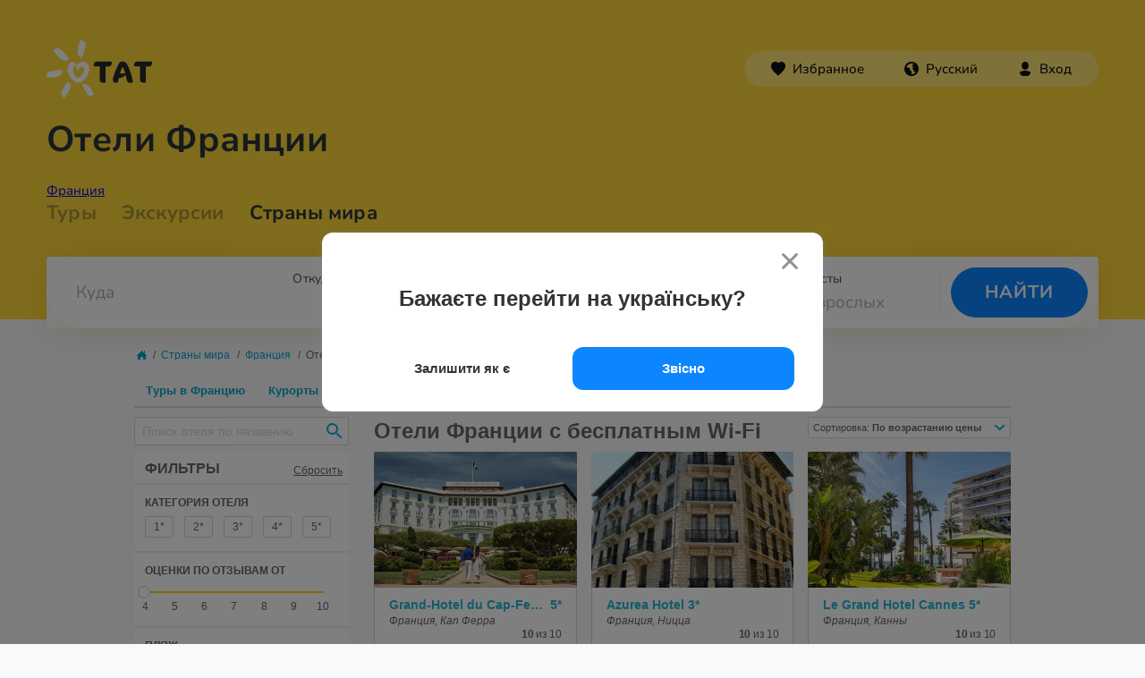

--- FILE ---
content_type: text/html; charset=utf-8
request_url: https://www.otpusk.com/france/hotels/wifi/
body_size: 17425
content:
<!DOCTYPE HTML>
<html lang="ru-ua">
<head>
    <!-- Google Tag Manager -->
    <script>(function(w,d,s,l,i){
            w[l]=w[l]||[];
            w[l].push({
                'gtm.start': new Date().getTime(),event:'gtm.js'
            });
            var f=d.getElementsByTagName(s)[0],
                j=d.createElement(s),dl=l!='dataLayer'?'&l='+l:'';
            j.async=true;
            j.src=
                'https://www.googletagmanager.com/gtm.js?id='+i+dl;
            f.parentNode.insertBefore(j,f);
        })(window,document,'script','dataLayer','GTM-MX685C');</script>
    <!-- End Google Tag Manager -->

    <meta http-equiv="Content-Type" content="text/html; charset=utf-8">
    <meta http-equiv='Content-Language' content='ru_RU'/>
    <meta name="theme-color" content="#333333">
    <meta name="referrer" content="origin-when-cross-origin">
    
	
    
    <meta name="viewport" content="width=device-width, initial-scale=1, maximum-scale=1, user-scalable=no">

                    <link rel="alternate" hreflang="x-default" href="https://tat.ua/ru/france/hotels/wifi/" lang="ru" />
        <link rel="alternate" hreflang="ru-UA" href="https://tat.ua/ru/france/hotels/wifi/" />
        <link rel="alternate" hreflang="uk-UA" href="https://tat.ua/france/hotels/wifi/" />
        <link rel="canonical" href="https://tat.ua/ru/france/hotels/wifi/" />
    

        
	
    <title>Отпуск.ua › Отели Франции с бесплатным Wi-Fi › Фото, описание, туры</title>
    <meta content="Отели Франции с бесплатным Wi-Fi: информация об отелях с фото и отзывами, описание. ✈ Цены на туры в Францию." name="Description">
    <meta content="Отели Франции с бесплатным Wi-Fi" name="KeyWords">

    <meta itemprop="image" content="https://www.otpusk.com/static/img/public/logo_sm.gif">
            <link rel="apple-touch-icon" href="https://www.otpusk.com/static/img/favicon.png"/>
        <link rel="icon" href="https://www.otpusk.com/static/img/favicon.png" />
        <link rel="shortcut icon" href="https://www.otpusk.com/static/img/favicon.png" />
    
    <meta property="og:site_name" content="Отпуск.com" />
    <meta property="og:title" content="Отпуск.ua › Отели Франции с бесплатным Wi-Fi › Фото, описание, туры" />
    <meta property="og:description" content="Отели Франции с бесплатным Wi-Fi: информация об отелях с фото и отзывами, описание. ✈ Цены на туры в Францию." />
    <meta property="og:type" content="website" />
    <meta property="og:url" content="https://www.otpusk.com/france/hotels/wifi/" />
            <meta property="og:image" content="https://www.otpusk.com/static/img/preview-otpusk.jpg"/>
        <meta name="twitter:card" content="summary_large_image" />
    
    <meta name="mailru-verification" content="64432516253765db" />
    <meta name="agd-partner-manual-verification" />
    <meta name="msvalidate.01" content="36E93DBD7E9A1BC81695CB7C815836D4" />

                <link type="text/css" href="/static/plugins/css/smoothness/jquery-ui-1.9.1.custom.css" rel="stylesheet" />
                            <link type="text/css" href="/static/css_min/ref_index_1612796703.3027.css" rel="stylesheet" />
    
    <script type="text/javascript">
        //GA
        var _gaq = _gaq || [];
        var adTargeting = [];
                adTargeting.push({key: 'CntCode', value: 'fr'});
                
                var loadOtpAd = true;
        //_gaq.push(['_setAccount', 'UA-322531-1']);
                //_gaq.push(['_trackPageview']);
                (function () {
            var ga = document.createElement('script');
            ga.type = 'text/javascript';
            ga.async = true;
            ga.src = ('https:' == document.location.protocol ? 'https://' : 'http://') + 'stats.g.doubleclick.net/dc.js';
            var s = document.getElementsByTagName('script')[0];
            s.parentNode.insertBefore(ga, s);
        })();
                // /GA
        var obj = {};
        obj.debug = false;
        obj.host = 'www.otpusk.com';
        obj.hostJs = '/static/plugins/js/';
        obj.imgHost = 'https://www.otpusk.com/foto';
        obj.mapKey = 'key=AIzaSyDEsfY_xQsp6rFaUmmxpcOxww6jfYLLtak&';

    </script>
            <!--[if lt IE 9]>
    <script src="/static/plugins/js/json2.js"></script>
    <![endif]-->
        <script type="text/javascript" src="/static/plugins/js/jquery.min.js" charset="utf-8"></script>
<script type="text/javascript" src="/static/plugins/js/jq.bind-first.min.js" charset="utf-8"></script>
<script type="text/javascript" src="/static/plugins/js/jquery-ui-1.10.4.custom.min.js" charset="utf-8"></script>
<script type="text/javascript" src="/static/plugins/js/jquery.jstorage.min.js" charset="utf-8"></script>
                        <script type="text/javascript" src="/static/js_min/ref_index_1612796692.229.js" charset="utf-8"></script>
    

    

    <script type="text/javascript" charset="utf-8">
        obj.contsStore.exchangeRate = "a:14:{s:3:\"uah\";s:1:\"1\";s:3:\"eur\";s:7:\"50.2649\";s:3:\"usd\";s:7:\"43.1236\";s:3:\"mdl\";s:7:\"2.52398\";s:3:\"pln\";s:7:\"12.0192\";s:3:\"ron\";i:1;s:3:\"czk\";i:1;s:3:\"huf\";i:1;s:3:\"uzs\";s:8:\"0.003586\";s:3:\"kzt\";i:1;s:3:\"kgs\";i:1;s:3:\"tjs\";i:1;s:3:\"azn\";i:1;s:3:\"gel\";i:1;}";
        obj.contsStore.countryCurrency = "uah";
        obj.contsStore.currencyAliases = {"uah":{"position":"right","alias":"\u0433\u0440\u043d","code":980},"usd":{"position":"right","alias":"$","code":840},"eur":{"position":"right","alias":"&euro;","code":978},"mdl":{"position":"right","alias":"L","code":498},"pln":{"position":"right","alias":"z\u0142","code":985},"ron":{"position":"right","alias":"lei","code":946},"czk":{"position":"right","alias":"k\u010d","code":203},"huf":{"position":"right","alias":"ft","code":348},"uzs":{"position":"right","alias":"\u0441\u045e\u043c"},"kzt":{"position":"right","alias":"&#8376;","code":398},"kgs":{"position":"right","alias":"c","code":417},"tjs":{"position":"right","alias":"c","code":972},"azn":{"position":"right","alias":"&#8380;","code":944}};
        obj.contsStore.setCityNames({"1358":{"name":"\u041e\u0434\u0435\u0441\u0441\u0430","nameRd":"\u041e\u0434\u0435\u0441\u0441\u044b","priority":true},"1395":{"name":"\u041a\u0430\u043c\u0435\u043d\u0435\u0446-\u041f\u043e\u0434\u043e\u043b\u044c\u0441\u043a\u0438\u0439","nameRd":"\u041a\u0430\u043c\u0435\u043d\u0435\u0446-\u041f\u043e\u0434\u043e\u043b\u044c\u0441\u043a\u043e\u0433\u043e","priority":false},"1397":{"name":"\u041b\u044c\u0432\u043e\u0432","nameRd":"\u041b\u044c\u0432\u043e\u0432\u0430","priority":false},"1398":{"name":"\u0423\u0436\u0433\u043e\u0440\u043e\u0434","nameRd":"\u0423\u0436\u0433\u043e\u0440\u043e\u0434\u0430","priority":false},"1544":{"name":"\u041a\u0438\u0435\u0432","nameRd":"\u041a\u0438\u0435\u0432\u0430","priority":true},"1607":{"name":"\u041c\u0443\u043a\u0430\u0447\u0435\u0432\u043e","nameRd":"\u041c\u0443\u043a\u0430\u0447\u0435\u0432\u043e","priority":false},"1666":{"name":"\u041a\u043e\u043b\u043e\u043c\u044b\u044f","nameRd":"\u041a\u043e\u043b\u043e\u043c\u044b\u0438","priority":false},"1698":{"name":"\u0423\u043c\u0430\u043d\u044c","nameRd":"\u0423\u043c\u0430\u043d\u0438","priority":false},"1708":{"name":"\u0427\u0435\u0440\u043d\u043e\u0432\u0446\u044b","nameRd":"\u0427\u0435\u0440\u043d\u043e\u0432\u0446\u043e\u0432","priority":false},"1760":{"name":"\u0418\u0432\u0430\u043d\u043e-\u0424\u0440\u0430\u043d\u043a\u043e\u0432\u0441\u043a","nameRd":"\u0418\u0432\u0430\u043d\u043e-\u0424\u0440\u0430\u043d\u043a\u043e\u0432\u0441\u043a\u0430","priority":false},"1874":{"name":"\u0414\u043d\u0435\u043f\u0440","nameRd":"\u0414\u043d\u0435\u043f\u0440\u0430","priority":true},"1875":{"name":"\u0417\u0430\u043f\u043e\u0440\u043e\u0436\u044c\u0435","nameRd":"\u0417\u0430\u043f\u043e\u0440\u043e\u0436\u044c\u044f","priority":false},"1880":{"name":"\u0425\u0430\u0440\u044c\u043a\u043e\u0432","nameRd":"\u0425\u0430\u0440\u044c\u043a\u043e\u0432\u0430","priority":true},"1883":{"name":"\u041a\u0440\u0438\u0432\u043e\u0439 \u0420\u043e\u0433","nameRd":"\u041a\u0440\u0438\u0432\u043e\u0433\u043e \u0420\u043e\u0433\u0430","priority":false},"1907":{"name":"\u0422\u0435\u0440\u043d\u043e\u043f\u043e\u043b\u044c","nameRd":"\u0422\u0435\u0440\u043d\u043e\u043f\u043e\u043b\u044f","priority":false},"1925":{"name":"\u0411\u0435\u043b\u0430\u044f \u0426\u0435\u0440\u043a\u043e\u0432\u044c","nameRd":"\u0411\u0435\u043b\u043e\u0439 \u0426\u0435\u0440\u043a\u0432\u0438","priority":false},"1934":{"name":"\u0412\u0438\u043d\u043d\u0438\u0446\u0430","nameRd":"\u0412\u0438\u043d\u043d\u0438\u0446\u044b","priority":false},"1952":{"name":"\u041f\u043e\u043b\u0442\u0430\u0432\u0430","nameRd":"\u041f\u043e\u043b\u0442\u0430\u0432\u044b","priority":false},"1963":{"name":"\u041d\u0438\u043a\u043e\u043b\u0430\u0435\u0432","nameRd":"\u041d\u0438\u043a\u043e\u043b\u0430\u0435\u0432\u0430","priority":false},"1964":{"name":"\u0414\u0443\u0431\u043d\u043e","nameRd":"\u0414\u0443\u0431\u043d\u043e","priority":false},"1981":{"name":"\u0420\u043e\u0432\u043d\u043e","nameRd":"\u0420\u043e\u0432\u043d\u043e","priority":false},"2024":{"name":"\u041b\u0443\u0446\u043a","nameRd":"\u041b\u0443\u0446\u043a\u0430","priority":false},"2025":{"name":"\u0425\u043c\u0435\u043b\u044c\u043d\u0438\u0446\u043a\u0438\u0439","nameRd":"\u0425\u043c\u0435\u043b\u044c\u043d\u0438\u0446\u043a\u043e\u0433\u043e","priority":false},"2056":{"name":"\u0416\u0438\u0442\u043e\u043c\u0438\u0440","nameRd":"\u0416\u0438\u0442\u043e\u043c\u0438\u0440\u0430","priority":false},"2101":{"name":"\u041a\u0440\u043e\u043f\u0438\u0432\u043d\u0438\u0446\u043a\u0438\u0439","nameRd":"\u041a\u0440\u043e\u043f\u0438\u0432\u043d\u0438\u0446\u043a\u043e\u0433\u043e","priority":false},"2401":{"name":"\u0421\u0442\u0440\u044b\u0439","nameRd":"\u0421\u0442\u0440\u044b\u044f","priority":false},"2852":{"name":"\u041a\u0440\u0435\u043c\u0435\u043d\u0447\u0443\u0433","nameRd":"\u041a\u0440\u0435\u043c\u0435\u043d\u0447\u0443\u0433\u0430","priority":false},"3275":{"name":"\u0418\u0437\u043c\u0430\u0438\u043b","nameRd":"\u0418\u0437\u043c\u0430\u0438\u043b\u0430","priority":false}});
    </script>

    

    
        <script async='async' src='https://www.googletagservices.com/tag/js/gpt.js'></script>
        <script>
            var googletag = googletag || {};
            googletag.cmd = googletag.cmd || [];
        </script>

        <script>
            googletag.cmd.push(function () {
                
                                googletag.defineSlot('/1081751/Otpusk_Secondary_240x350', [[240, 600], [240, 350], [240, 400]], 'div-gpt-ad-1496399153453-2').addService(googletag.pubads());
                googletag.defineSlot('/1081751/Otpusk_Secondary_Horizontal', [[728, 90], [468, 60]], 'div-gpt-ad-1496400837756-2').addService(googletag.pubads());
                googletag.defineSlot('/1081751/Otp-Sec-Bottom', [970, 90], 'div-gpt-ad-1496399153453-0').addService(googletag.pubads());
                googletag.defineOutOfPageSlot('/1081751/Otpusk_Branding', 'div-gpt-ad-1496416909986-3').addService(googletag.pubads());
                
                
                googletag.pubads().enableSingleRequest();

                                googletag.pubads().setTargeting('CntCode', ['fr']);
                
                googletag.pubads().collapseEmptyDivs();
                googletag.enableServices();
            });
        </script>

    
    
            <script type="application/ld+json">
        {
            "@context": "https://schema.org",
            "@type": "BreadcrumbList",
            "itemListElement": [{
                "@type": "ListItem",
                "position": 1,
                "name": "Франция",
                "item": "https://www.otpusk.com/france/"
            },{
                "@type": "ListItem",
                "position": 2,
                "name": "Отели Франции с бесплатным Wi-Fi"
            }]
        }
        </script>
                </head>


<body class="ref-index ref-country-hotels" data-exc-search="true">
<noscript>
    <iframe src="//www.googletagmanager.com/ns.html?id=GTM-MX685C"
            height="0" width="0" style="display:none;visibility:hidden"></iframe>
</noscript>

<div class="mobile-landscape-modal" style="display: none;">
    <!DOCTYPE svg PUBLIC "-//W3C//DTD SVG 1.1//EN" "http://www.w3.org/Graphics/SVG/1.1/DTD/svg11.dtd">
    <svg version="1.1" id="Layer_1" xmlns="http://www.w3.org/2000/svg"
         x="0px" y="0px"
         viewBox="0 0 512 512" enable-background="new 0 0 512 512" xml:space="preserve">
        <path style="fill: #999;" d="M370.38,438.027v19H84.895V257.5H241.5v-14.146H38.578c-13.706,0-24.818,11.112-24.818,24.818v178.184
        c0,13.705,11.112,24.818,24.818,24.818h359.844c13.706,0,24.818-11.113,24.818-24.818v-8.328H370.38z M46.633,372.199
        c-8.248,0-14.936-6.688-14.936-14.936s6.688-14.936,14.936-14.936c8.247,0,14.935,6.688,14.935,14.936S54.88,372.199,46.633,372.199
        z"/>
        <path d="M459.001,15.073H280.819c-13.705,0-24.818,11.112-24.818,24.818v359.843c0,13.707,11.113,24.818,24.818,24.818h178.184
        c13.705,0,24.818-11.112,24.818-24.818L483.82,39.891C483.82,26.185,472.707,15.073,459.001,15.073z M294.715,34.768h150.39
        c2.879,0,5.212,2.333,5.212,5.211c0,2.879-2.333,5.213-5.212,5.213h-150.39c-2.877,0-5.211-2.334-5.211-5.213
        C289.504,37.101,291.838,34.768,294.715,34.768z M369.91,406.616c-8.248,0-14.936-6.688-14.936-14.936
        c0-8.247,6.688-14.935,14.936-14.935s14.936,6.688,14.936,14.935C384.846,399.928,378.158,406.616,369.91,406.616z M469.674,353.418
        H270.147V67.933h199.527V353.418z"/>
    </svg>
</div>


<div id="brandContainer">
    <!-- ==================================header====================================== -->
    <link rel="stylesheet" href="/static/css/icons.css?v=06-02-2023" type="text/css"/>
<link rel="stylesheet" href="/static/css/header-new.css?v=06-02-2023" type="text/css"/>

<style>
    @media (max-width: 767px) {
        .agents-index .wrapper {
            padding: 20px 0 0 !important;
        }
        .agents-index .primary .column,
        .agents-index .primary > .span8,
        .agents-index .primary > .span4 {
            float: none;
        }
        .agents-index p.b-m1,
        .agents-index .main h1,
        .agents-index .breadcrumbs.m2 {
            padding-left: 20px;
            padding-right: 20px;
        }
        .agents-index .no-register-block,
        .agents-index .primary > .span8 {
            padding: 20px;
        }
        .agents-index.agency-index .primary > .span8,
        .agents-index .primary > .span4 {
            background-color: #ebebeb;
        }
        .agents-index .footer-new,
        .agents-index .breadcrumbs.m2,
        .agents-index .no-register-block {
            margin: 0 !important;
        }
        .agents-index .primary * {
            font-size: 16px !important;
            line-height: 1.5;
        }
        .agents-index .column.fl.kiev-regions {
            margin: 20px 0;
        }
        .agents-index .column.fl.kiev-regions li:not(:first-child) {
            margin-left: 20px;
        }
        .agents-index .tf-local-list .tf-info {
            margin-right: 0;
        }
        .agents-index .question-form .info-field {
            margin: 0 0 10px;
            display: block;
        }
        .agents-index .question-form .info-field,
        .agents-index .question-form textarea.message {
            box-sizing: border-box;
        }
        .agents-index .tf-local-list .wrap {
            margin-bottom: 25px;
        }
        .agents-index .tf-local-list .tf-logo {
            margin: 0 0 5px;
            display: block;
        }
        .agents-index .blue-but .inner {
            line-height: 1;
        }
        .agents-one .tf-logo {
            margin: 0 0 20px;
        }
        agents-one .header__layout h1 {
            font-size: 20px;
        }

        .agents-index .message:empty,
        .agents-index .tf-logo.a-list:empty {
            display: none;
        }
        .agents-index .tf-gen-info,
        .agents-index .primary .column,
        .agents-index .primary > .span8,
        .agents-index .primary > .span4,
        .agents-index .question-form .body,
        .agents-index .question-form {
            width: auto;
        }
        .agents-index .question-form .info-field,
        .agents-index .question-form textarea.message,
        .agents-index .tf-local-list .tf-info {
            width: 100%;
        }
    }
</style>

    
    <script>
        $(document).ready(function () {
            if ($('h1:not(.header-h1)').length) {
                $('.header-h1').html($('h1:not(.header-h1)').html());
            }
            $('.header-h1').css('opacity','1');

            // search focus overlay
            $('.header__search-container').click(function () {
                $('.src-components-molecules-BlurWindow-styles__window').addClass('active');
            });
            $('.src-components-molecules-BlurWindow-styles__window,' +
                '.header-home,' +
                '.header__layout,' +
                '.header__layout-top,' +
                '.header__layout h1,' +
                '.header__links,' +
                '.header__links_hotel,' +
                '.src-containers-layouts-UserLocation-styles__townName,' +
                '.src-containers-search-OtpuskInlineSearchForm-styles__submit button,' +
                '.src-components-auth-AccountButton-styles__root').click(function (e) {
                if(e.target == e.currentTarget) {
                    $('.src-components-molecules-BlurWindow-styles__window').removeClass('active');
                }
            });
        });
    </script>
    <style>
        @media (max-width: 767px) {
            .my-list #otp_root {
                padding: 0 !important;
            }
            .footer__col:nth-child(1) {
                text-align: left;
            }
        }
    </style>

    <div class="layout">
        <div class="src-components-molecules-BlurWindow-styles__window"></div>
        <header class="header-new" data-county="france">
            <div class="header__layout">
                <div class="header__layout-top">
                    <a class="header__logo header__logo--rebranding" href="/" aria-label="Главная страница">
                                                    <svg role="img" aria-label="TAT Логотип" xmlns="http://www.w3.org/2000/svg" viewBox="0 0 479.41 260"><defs><style>.cls-1{fill:#27282b;}.cls-2{fill:#fff;}</style></defs><g id="Layer_2" data-name="Layer 2"><g id="Layouts"><path class="cls-1" d="M472.83,96.94c6.6,0,6.6,0,6.58,6.81,0,7.76-4.28,13.57-11.42,14.78-3.66.41-11,.38-11,.38-6.35.11-5.73-.72-5.73,5.69,0,21.31-.06,42.63,0,63.94.09,2.09-.91,4.24-4,4.23l-8.19-.08c-9.31-.24-14.1-5-14.15-14.32-.09-18.16.06-54.51.06-54.51,0-3.89-.9-5.27-4.93-5l-17.61.19c-4.12.06-5.19-2.29-5.08-5.28.28-8.91,2.78-13.47,9.54-15.86a24.82,24.82,0,0,1,7.27-.95Z"/><path class="cls-2" d="M34.43,51.94C43,66.26,76.29,102.1,89.75,90.8c5.55-4.66,13.59.78,13-3.94-.93-7.34-38.53-50.17-52.47-52.36-6.89-1.09-7.65,4.15-11.47,6.25-1.62,1.18-3.44-.2-5,.81C31.43,44.15,33,49.12,34.43,51.94Z"/><path class="cls-2" d="M67.94,152.77c-2.77-6.26,3-7.16,6.37-11.14,2.11-3.77-1.56-7-7.07-6.62s.06.06.06.06C49,137,33.43,138.14,14.83,141.58,6.89,143,2,148.79.61,157.25c-.67,3.46-1.21,8.21.74,10.38,2.71,3.43,37.12,2.78,55.51-5.36C61.47,160.23,68.68,157.45,67.94,152.77Z"/><path class="cls-2" d="M143.29,64.9c1.57,4.87,3.39,5.27,7,4.84,5-.35,2.45,11.89,7.67,12.73a2.42,2.42,0,0,0,2.35-1.5C167.88,63.11,173,41.3,176,27c3-14.13-3-21.63-16.22-26.58-6-2.27-8.74,5.31-10.1,9.37C142.87,30.34,141.46,46,143.29,64.9Z"/><path class="cls-2" d="M210.89,236.75c-3.89-7.2-7.79-14.54-12.37-21.34-7.13-10.88-16.72-16.07-30.31-16.73l0,0-2.83-.16a2.52,2.52,0,0,0-2.3,3.48c6.54,15.43,12.63,25.52,20.71,38.57,3.54,5.51,6.41,11.93,13.7,12.38,2.61,0,5.89-2.1,9-2.85s5.6-.67,6.79-2.27C215.52,244.73,212.52,239.79,210.89,236.75Z"/><path class="cls-2" d="M100.46,191.61c-.07-1.64-3.38-4.14-8,.72S74.39,218.62,66.3,238a6.06,6.06,0,0,0-.24,4.69A77.38,77.38,0,0,0,73,255.62c2.36,3.49,3.3,4,5.13,4.34,1.53.25,3.56-.73,5.58-2.62,12.64-12.54,24.69-32.48,26.8-50.77C112.2,192,100.72,197.77,100.46,191.61Z"/><path class="cls-2" d="M185.56,161.37c8.72-14.3,11-30.3,5.53-45.83-15.27-34.13-56.73-17.46-54.46,19.86.13,2.19,2.09,5.12,4.56,3.48s4.89-16.42,14.47-18.34c7.43-1.49,14.87,3.79,15.94,12.15s-4.4,22.67-19.38,33.89c-10.43,7.81-19.39-1.05-25.46-10.38a40.07,40.07,0,0,1-6.35-26.26c.81-5.87,1.62-10.12,4.22-12.09,3.47-1.94,7.53,1.45,12-.9,2.48-1.58.32-5.33-1.11-7.45-11.15-15-28.9-16.22-36.9,5-12.84,28.87,14.28,76.34,43.73,78.05C159.43,193.55,176.72,175.88,185.56,161.37Z"/><path class="cls-1" d="M289.68,96.94c6.61,0,6.61,0,6.59,6.81,0,7.76-4.28,13.57-11.42,14.78-3.67.41-11,.38-11,.38-6.34.11-5.72-.72-5.72,5.69,0,21.31-.06,42.63,0,63.94.08,2.09-.91,4.24-4,4.23l-8.18-.08c-9.31-.24-14.11-5-14.16-14.32-.09-18.16.07-54.51.07-54.51,0-3.89-.9-5.27-4.94-5l-17.61.19c-4.12.06-5.19-2.29-5.07-5.28.28-8.91,2.78-13.47,9.54-15.86a24.78,24.78,0,0,1,7.27-.95Z"/><path class="cls-1" d="M392.09,188.12c-1.57-8.59-3.28-17.15-5.6-25.56-5.08-18.55-11.37-36.7-20.44-53.76-4.41-8.27-11.33-11.58-20.61-12.36-8.07-.7-12.43,2.63-16.3,9-3.08,5.09-20.94,41.62-26.26,64.51a45.09,45.09,0,0,0-1.54,11.32c.17,6.94,4,11.47,10.9,11.47h8.93c2.25,0,3.08-1.17,3.45-3.09,1-5.49,2.39-10.92,3.4-16.41a9.73,9.73,0,0,1,.28-1.27c12.55,0,26.9-9.44,31.1-14.78,1.84,8.26,4.27,19.31,5,23.05,1.67,8.62,5.58,12.5,14.24,12.5H388C391.35,192.77,392.65,191.27,392.09,188.12ZM357.22,149.3a66.67,66.67,0,0,1-23.59,1.48c.42-1.67.71-2.75.74-2.86,2.92-9.1,7.61-22.51,10.86-25.78a1,1,0,0,1,1.39,0c2.83,3.11,7.62,16.55,10.54,25.3,0,.1.19.75.43,1.77Z"/></g></g></svg>
                                            </a>
                    <div data-link-ru="                            /france/hotels/wifi/?change-locale=ua                        "
                         data-theme="dark" id="otp_nav_bar"></div>
                </div>
                <h1 class="header-h1">Отели Франции</h1>
                <div class="header__links_hotel">
                    <a class='country-link' href="/search/france/"
                       target="_blank">Франция</a>
                                    </div>
                <div class="header__links">
                    <a class="" href="/" style="opacity: .4;">Туры</a>
                    <a href="/excursion/"><span class="" style="cursor: pointer;">Экскурсии</span></a>
                    <a class="" href="/countries/" style="opacity: 1;">Страны мира</a>
                </div>
                <div id="otp_search_form" class="header__search-container"></div>
            </div>
        </header>
    </div>
    <div id="otp_root" style="padding: 0 20px"></div>

    <!-- ==================================content===================================== -->
    <script type="text/javascript">
    obj.isRedirectSForm = true;
        $(document).ready(function() {
        jQuery('#location').val('Франция');

        //obj.searchF.selectedSuggest = {'objectId':'119','type':'country'}

        //otpMain.form.location.selectedSuggest.objectId = '119';
        //otpMain.form.location.selectedSuggest.type = 'country';
    });
    </script>
<div class="wrapper">
    <div class="main">
                <div class="page">
            <div class="breadcrumbs m2" >
    <span><a class="seo-home" title="На главную" href="/"><img src="/static/img/public/transparent.gif" class="home">На главную</a></span>
    <span>/</span>
    <span><a title="Страны мира"  href="/countries/" class="blue-link">Страны мира</a></span> <span>/</span>
    <span><a title="Франция" href="/france/" class="blue-link">Франция</a></span>
    <span>/</span>
    <span>Отели Франции</span>
</div>
<div class="menu-wrap nomg">
    <ul class="tabs sec-menu">
        <li><a href="/search/france/">Туры в Францию</a></li>
        <li><a href="/france/cities/">Курорты Франции</a></li>
        <li class="selected"><a href="/france/hotels/">Отели Франции</a></li>
        <li><a href="/france/">Путеводитель</a></li>
        <li>
            <a href="https://www.turpravda.com/fr/" target="_blank">
                Отзывы туристов на Турправде            </a>
        </li>
    </ul>
</div>

<div class="new-hotels_main-container clearfix">
    <div class="new-hotels_left-sidebar">
        <div class="new-hotels_content-sort-container" id="new-hotels_content-sort-container" data-role="container">
            <div class="new-hotels_content-sort-btn" data-role="button">
                Сортировка: <span class="button-text">По возрастанию цены</span>
            </div>
            <div class="new-hotels_content-sort-body" data-role="body">
                                <a class="new-hotels_content-sort-item" rel="nofollow"
                   href="/france/hotels/wifi/?sort=rate">
                    По рейтингу                </a>
                                <a class="new-hotels_content-sort-item" rel="nofollow"
                   href="/france/hotels/wifi/?sort=stars">
                    По категории от 5* до 1*                </a>
                                <a class="new-hotels_content-sort-item" rel="nofollow"
                   href="/france/hotels/wifi/?sort=stars2">
                    По категории от 1* до 5*                </a>
                                <a class="new-hotels_content-sort-item" rel="nofollow"
                   href="/france/hotels/wifi/?sort=name">
                    По названию                </a>
                                <a class="new-hotels_content-sort-item" rel="nofollow"
                   href="/france/hotels/wifi/">
                    По возрастанию цены                </a>
                                <a class="new-hotels_content-sort-item" rel="nofollow"
                   href="/france/hotels/wifi/?sort=price2">
                    По убыванию цены                </a>
                            </div>
        </div>

        <div id="new-hotels_filters-container" data-role="container">
            <div class="new-hotels_filters-btn" data-role="button">Фильтры</div>
            <div class="new-hotels_filters-container" data-role="body">
                <form action="" class="clearfix ref-search-form new-hotels_search-by-name" style="position: relative;">
                    <input type="hidden" name="lang" value="rus">
                    <div class="f-local short" style="width: 100%;">
                        <input type="text" id="localSearch" class="f-input" placeholder="Поиск отеля по названию" >
                        <div class="shadow" style="display:none;">
                            <img src="/static/img/public/arr.png" class="form-arr" alt="">
                            <div id="cntListLocal">
                            </div>
                        </div>
                        <div class="s-subm-cont fr">
                            <button name="sub-search" class="inner" type="submit">Найти</button>
                        </div>
                    </div>
                </form>
                <div class="new-hotels_filters-header clearfix">
                    <div class="new-hotels_filters-header-title">Фильтры</div>
                    <div class="new-hotels_filters-header-clear"><a class="timedLink" href="#" data-href="/france/hotels/">Сбросить</a></div>
                </div>
                <div class="new-hotels_filters-block">
                    <div class="new-hotels_filters-title">Категория отеля</div>
                    <div class="new_hotels-category-wrap clearfix">
                                                    <label><input type="checkbox" value="one"><span><a class="timedLink" href="#" data-href="/france/hotels/one-wifi/" rel="nofollow"">1*</a></span></label>
                                                    <label><input type="checkbox" value="two"><span><a class="timedLink" href="#" data-href="/france/hotels/two-wifi/" rel="nofollow"">2*</a></span></label>
                                                    <label><input type="checkbox" value="three"><span><a class="timedLink" href="#" data-href="/france/hotels/three-wifi/" rel="nofollow"">3*</a></span></label>
                                                    <label><input type="checkbox" value="four"><span><a class="timedLink" href="#" data-href="/france/hotels/four-wifi/" rel="nofollow"">4*</a></span></label>
                                                    <label><input type="checkbox" value="five"><span><a class="timedLink" href="#" data-href="/france/hotels/five-wifi/" rel="nofollow"">5*</a></span></label>
                                            </div>
                </div>
                <div class="new-hotels_filters-block">
                    <div class="new-hotels_filters-title">Оценки по отзывам от</div>
                    <div class="slider-container">
                        <div id="slider-range-max" data-value=""></div>
                        <div class="new-hotels_slider-scale clearfix">
                                                            <div class="new-hotels_slider-scale-item" data-scale="4">
                                    <a class="timedLink" rel="nofollow" href="#" data-href="/france/hotels/wifi/" rel="nofollow"">4</a>
                                </div>
                                                            <div class="new-hotels_slider-scale-item" data-scale="5">
                                    <a class="timedLink" rel="nofollow" href="#" data-href="/france/hotels/5-wifi/" rel="nofollow"">5</a>
                                </div>
                                                            <div class="new-hotels_slider-scale-item" data-scale="6">
                                    <a class="timedLink" rel="nofollow" href="#" data-href="/france/hotels/6-wifi/" rel="nofollow"">6</a>
                                </div>
                                                            <div class="new-hotels_slider-scale-item" data-scale="7">
                                    <a class="timedLink" rel="nofollow" href="#" data-href="/france/hotels/7-wifi/" rel="nofollow"">7</a>
                                </div>
                                                            <div class="new-hotels_slider-scale-item" data-scale="8">
                                    <a class="timedLink" rel="nofollow" href="#" data-href="/france/hotels/8-wifi/" rel="nofollow"">8</a>
                                </div>
                                                            <div class="new-hotels_slider-scale-item" data-scale="9">
                                    <a class="timedLink" rel="nofollow" href="#" data-href="/france/hotels/9-wifi/" rel="nofollow"">9</a>
                                </div>
                                                            <div class="new-hotels_slider-scale-item" data-scale="10">
                                    <a class="timedLink" rel="nofollow" href="#" data-href="/france/hotels/10-wifi/" rel="nofollow"">10</a>
                                </div>
                                                    </div>
                    </div>
                </div>
                <div class="new-hotels_filters-block">
                    <div class="new-hotels_filters-services-label-wrap">
                                                <div class="new-hotels_filters-services-label">
                            <div class="new-hotels_filters-title">Пляж</div>
                                                            <label><input type="checkbox" value="one_line_beach"><span><a class="timedLink" href="#" data-href="/france/hotels/one_line_beach-wifi/" rel="nofollow"">первая линия</a></span></label>
                                                            <label><input type="checkbox" value="two_line_beach"><span><a class="timedLink" href="#" data-href="/france/hotels/two_line_beach-wifi/" rel="nofollow"">вторая линия</a></span></label>
                                                            <label><input type="checkbox" value="own"><span><a class="timedLink" href="#" data-href="/france/hotels/own-wifi/" rel="nofollow"">собственный пляж</a></span></label>
                                                            <label><input type="checkbox" value="sandy"><span><a class="timedLink" href="#" data-href="/france/hotels/sandy-wifi/" rel="nofollow"">песчаный пляж</a></span></label>
                                                            <label><input type="checkbox" value="pebble"><span><a class="timedLink" href="#" data-href="/france/hotels/pebble-wifi/" rel="nofollow"">галечный пляж</a></span></label>
                                                    </div>
                                                <div class="new-hotels_filters-services-label">
                            <div class="new-hotels_filters-title">В отеле</div>
                                                            <label><input type="checkbox" value="wifi" checked><span><a class="timedLink" href="#" data-href="/france/hotels/">бесплатный Wi-Fi</a></span></label>
                                                            <label><input type="checkbox" value="outdoor_pool"><span><a class="timedLink" href="#" data-href="/france/hotels/wifi-outdoor_pool/" rel="nofollow"">открытый бассейн</a></span></label>
                                                    </div>
                                                <div class="new-hotels_filters-services-label">
                            <div class="new-hotels_filters-title">Спорт</div>
                                                            <label><input type="checkbox" value="spa"><span><a class="timedLink" href="#" data-href="/france/hotels/wifi-spa/" rel="nofollow"">Спа или велнес-центр</a></span></label>
                                                    </div>
                                                <div class="new-hotels_filters-services-label">
                            <div class="new-hotels_filters-title">Для детей</div>
                                                            <label><input type="checkbox" value="childmenu"><span><a class="timedLink" href="#" data-href="/france/hotels/wifi-childmenu/" rel="nofollow"">детское меню в ресторане</a></span></label>
                                                            <label><input type="checkbox" value="nursery"><span><a class="timedLink" href="#" data-href="/france/hotels/wifi-nursery/" rel="nofollow"">детский клуб</a></span></label>
                                                    </div>
                                                                        <div class="new-hotels_filters-services-label">
                            <div class="new-hotels_filters-title">Курорт</div>
                                                                                                                                                                                            <label><input type="checkbox" name="resort" value="alp_d_juez"><span><a class="timedLink" href="#" data-href="/france/hotels/wifi-1255/" rel="nofollow"">Альп д'Юэз</a></span></label>
                                                                                                                                                                                                                                                                                                                                                                                                                                                                                                                                                                                                                            <label><input type="checkbox" name="resort" value="val_dizer"><span><a class="timedLink" href="#" data-href="/france/hotels/wifi-864/" rel="nofollow"">Валь д'Изер</a></span></label>
                                                                                            <label><input type="checkbox" name="resort" value="val_seni"><span><a class="timedLink" href="#" data-href="/france/hotels/wifi-2968/" rel="nofollow"">Валь Сени</a></span></label>
                                                                                            <label><input type="checkbox" name="resort" value="val_torans"><span><a class="timedLink" href="#" data-href="/france/hotels/wifi-1179/" rel="nofollow"">Валь Торанс</a></span></label>
                                                                                                                                                                                                                                                                                            <label><input type="checkbox" name="resort" value="disneylend"><span><a class="timedLink" href="#" data-href="/france/hotels/wifi-857/" rel="nofollow"">Диснейленд</a></span></label>
                                                                                                                            <label><input type="checkbox" name="resort" value="zhjuan_le_pen"><span><a class="timedLink" href="#" data-href="/france/hotels/wifi-865/" rel="nofollow"">Жуан ле Пэн</a></span></label>
                                                                                                                                                            <label><input type="checkbox" name="resort" value="kanny"><span><a class="timedLink" href="#" data-href="/france/hotels/wifi-855/" rel="nofollow"">Канны</a></span></label>
                                                                                                                                                                                                                            <label><input type="checkbox" name="resort" value="kurshevel"><span><a class="timedLink" href="#" data-href="/france/hotels/wifi-856/" rel="nofollow"">Куршевель</a></span></label>
                                                                                                                                                                                                                            <label><input type="checkbox" name="resort" value="le_dez_alp"><span><a class="timedLink" href="#" data-href="/france/hotels/wifi-1248/" rel="nofollow"">Ле дез Альп</a></span></label>
                                                                                                                                                                                            <label><input type="checkbox" name="resort" value="lez_ark"><span><a class="timedLink" href="#" data-href="/france/hotels/wifi-1260/" rel="nofollow"">Лез Арк</a></span></label>
                                                                                                                                                                                                                                                                                                                                                                                                                            <label><input type="checkbox" name="resort" value="meribel"><span><a class="timedLink" href="#" data-href="/france/hotels/wifi-858/" rel="nofollow"">Мерибель</a></span></label>
                                                                                                                                                                                                                            <label><input type="checkbox" name="resort" value="nicca"><span><a class="timedLink" href="#" data-href="/france/hotels/wifi-860/" rel="nofollow"">Ницца</a></span></label>
                                                                                                                                                            <label><input type="checkbox" name="resort" value="korsika"><span><a class="timedLink" href="#" data-href="/france/hotels/wifi-1092/" rel="nofollow"">о. Корсика</a></span></label>
                                                                                                                                                                                                                                                                                            <label><input type="checkbox" name="resort" value="parizh"><span><a class="timedLink" href="#" data-href="/france/hotels/wifi-861/" rel="nofollow"">Париж</a></span></label>
                                                                                                                                                                                                                                                                                                                                                                                                                                                                                                                                                                                                                                                                                                                            <label><input type="checkbox" name="resort" value="tin"><span><a class="timedLink" href="#" data-href="/france/hotels/wifi-1246/" rel="nofollow"">Тинь</a></span></label>
                                                                                                                                                                                                                                                                                                                                                                                            <label><input type="checkbox" name="resort" value="shamoni"><span><a class="timedLink" href="#" data-href="/france/hotels/wifi-863/" rel="nofollow"">Шамони</a></span></label>
                                                                                                                                                                                    <a rel="nofollow" class="timedLink new-hotels_all-resorts" href="#" data-href="/france/hotels/wifi/">Все курорты</a>
                            <div class="new-hotels_full-cities hide">
                                                                    <label class="lowpriority"><input type="checkbox" name="resort" value="2538"><span><a class="timedLink" href="#" data-href="/france/hotels/wifi-2538/" rel="nofollow"">Авиньон</a></span></label>
                                                                    <label class="lowpriority"><input type="checkbox" name="resort" value="1264"><span><a class="timedLink" href="#" data-href="/france/hotels/wifi-1264/" rel="nofollow"">Авориаз</a></span></label>
                                                                    <label class="lowpriority"><input type="checkbox" name="resort" value="4121"><span><a class="timedLink" href="#" data-href="/france/hotels/wifi-4121/" rel="nofollow"">Альби</a></span></label>
                                                                    <label class="lowpriority"><input type="checkbox" name="resort" value="2856"><span><a class="timedLink" href="#" data-href="/france/hotels/wifi-2856/" rel="nofollow"">Амбуаз</a></span></label>
                                                                    <label class="lowpriority"><input type="checkbox" name="resort" value="4168"><span><a class="timedLink" href="#" data-href="/france/hotels/wifi-4168/" rel="nofollow"">Амьен</a></span></label>
                                                                    <label class="lowpriority"><input type="checkbox" name="resort" value="1249"><span><a class="timedLink" href="#" data-href="/france/hotels/wifi-1249/" rel="nofollow"">Анси</a></span></label>
                                                                    <label class="lowpriority"><input type="checkbox" name="resort" value="853"><span><a class="timedLink" href="#" data-href="/france/hotels/wifi-853/" rel="nofollow"">Антиб</a></span></label>
                                                                    <label class="lowpriority"><input type="checkbox" name="resort" value="3205"><span><a class="timedLink" href="#" data-href="/france/hotels/wifi-3205/" rel="nofollow"">Аркашон</a></span></label>
                                                                    <label class="lowpriority"><input type="checkbox" name="resort" value="2539"><span><a class="timedLink" href="#" data-href="/france/hotels/wifi-2539/" rel="nofollow"">Арль</a></span></label>
                                                                    <label class="lowpriority"><input type="checkbox" name="resort" value="1418"><span><a class="timedLink" href="#" data-href="/france/hotels/wifi-1418/" rel="nofollow"">Арроманш</a></span></label>
                                                                    <label class="lowpriority"><input type="checkbox" name="resort" value="1417"><span><a class="timedLink" href="#" data-href="/france/hotels/wifi-1417/" rel="nofollow"">Байо</a></span></label>
                                                                    <label class="lowpriority"><input type="checkbox" name="resort" value="1244"><span><a class="timedLink" href="#" data-href="/france/hotels/wifi-1244/" rel="nofollow"">Бандоль</a></span></label>
                                                                    <label class="lowpriority"><input type="checkbox" name="resort" value="4100"><span><a class="timedLink" href="#" data-href="/france/hotels/wifi-4100/" rel="nofollow"">Безье</a></span></label>
                                                                    <label class="lowpriority"><input type="checkbox" name="resort" value="854"><span><a class="timedLink" href="#" data-href="/france/hotels/wifi-854/" rel="nofollow"">Биарриц</a></span></label>
                                                                    <label class="lowpriority"><input type="checkbox" name="resort" value="3365"><span><a class="timedLink" href="#" data-href="/france/hotels/wifi-3365/" rel="nofollow"">Блуа</a></span></label>
                                                                    <label class="lowpriority"><input type="checkbox" name="resort" value="1032"><span><a class="timedLink" href="#" data-href="/france/hotels/wifi-1032/" rel="nofollow"">Бордо</a></span></label>
                                                                    <label class="lowpriority"><input type="checkbox" name="resort" value="1093"><span><a class="timedLink" href="#" data-href="/france/hotels/wifi-1093/" rel="nofollow"">Бретань</a></span></label>
                                                                    <label class="lowpriority"><input type="checkbox" name="resort" value="1250"><span><a class="timedLink" href="#" data-href="/france/hotels/wifi-1250/" rel="nofollow"">Брид Ле Бен</a></span></label>
                                                                    <label class="lowpriority"><input type="checkbox" name="resort" value="1094"><span><a class="timedLink" href="#" data-href="/france/hotels/wifi-1094/" rel="nofollow"">Бургундия</a></span></label>
                                                                    <label class="lowpriority"><input type="checkbox" name="resort" value="2211"><span><a class="timedLink" href="#" data-href="/france/hotels/wifi-2211/" rel="nofollow"">Виши</a></span></label>
                                                                    <label class="lowpriority"><input type="checkbox" name="resort" value="2540"><span><a class="timedLink" href="#" data-href="/france/hotels/wifi-2540/" rel="nofollow"">Вьенн</a></span></label>
                                                                    <label class="lowpriority"><input type="checkbox" name="resort" value="3249"><span><a class="timedLink" href="#" data-href="/france/hotels/wifi-3249/" rel="nofollow"">Горд</a></span></label>
                                                                    <label class="lowpriority"><input type="checkbox" name="resort" value="3362"><span><a class="timedLink" href="#" data-href="/france/hotels/wifi-3362/" rel="nofollow"">Грас</a></span></label>
                                                                    <label class="lowpriority"><input type="checkbox" name="resort" value="1519"><span><a class="timedLink" href="#" data-href="/france/hotels/wifi-1519/" rel="nofollow"">Гренобль</a></span></label>
                                                                    <label class="lowpriority"><input type="checkbox" name="resort" value="4093"><span><a class="timedLink" href="#" data-href="/france/hotels/wifi-4093/" rel="nofollow"">Грюиссан</a></span></label>
                                                                    <label class="lowpriority"><input type="checkbox" name="resort" value="1265"><span><a class="timedLink" href="#" data-href="/france/hotels/wifi-1265/" rel="nofollow"">Довиль</a></span></label>
                                                                    <label class="lowpriority"><input type="checkbox" name="resort" value="3250"><span><a class="timedLink" href="#" data-href="/france/hotels/wifi-3250/" rel="nofollow"">Кабриер-д’Авиньон</a></span></label>
                                                                    <label class="lowpriority"><input type="checkbox" name="resort" value="3253"><span><a class="timedLink" href="#" data-href="/france/hotels/wifi-3253/" rel="nofollow"">Кавайон</a></span></label>
                                                                    <label class="lowpriority"><input type="checkbox" name="resort" value="1243"><span><a class="timedLink" href="#" data-href="/france/hotels/wifi-1243/" rel="nofollow"">Кап Ферра</a></span></label>
                                                                    <label class="lowpriority"><input type="checkbox" name="resort" value="2544"><span><a class="timedLink" href="#" data-href="/france/hotels/wifi-2544/" rel="nofollow"">Каркассон</a></span></label>
                                                                    <label class="lowpriority"><input type="checkbox" name="resort" value="3248"><span><a class="timedLink" href="#" data-href="/france/hotels/wifi-3248/" rel="nofollow"">Карпантрас</a></span></label>
                                                                    <label class="lowpriority"><input type="checkbox" name="resort" value="1414"><span><a class="timedLink" href="#" data-href="/france/hotels/wifi-1414/" rel="nofollow"">Кольмар</a></span></label>
                                                                    <label class="lowpriority"><input type="checkbox" name="resort" value="1259"><span><a class="timedLink" href="#" data-href="/france/hotels/wifi-1259/" rel="nofollow"">Ла Боль</a></span></label>
                                                                    <label class="lowpriority"><input type="checkbox" name="resort" value="1256"><span><a class="timedLink" href="#" data-href="/france/hotels/wifi-1256/" rel="nofollow"">Ла Плань</a></span></label>
                                                                    <label class="lowpriority"><input type="checkbox" name="resort" value="3200"><span><a class="timedLink" href="#" data-href="/france/hotels/wifi-3200/" rel="nofollow"">Ла-Розьер</a></span></label>
                                                                    <label class="lowpriority"><input type="checkbox" name="resort" value="3068"><span><a class="timedLink" href="#" data-href="/france/hotels/wifi-3068/" rel="nofollow"">Лангедок — Руссильон</a></span></label>
                                                                    <label class="lowpriority"><input type="checkbox" name="resort" value="1269"><span><a class="timedLink" href="#" data-href="/france/hotels/wifi-1269/" rel="nofollow"">Ле Менюир</a></span></label>
                                                                    <label class="lowpriority"><input type="checkbox" name="resort" value="2845"><span><a class="timedLink" href="#" data-href="/france/hotels/wifi-2845/" rel="nofollow"">Ле Сибель</a></span></label>
                                                                    <label class="lowpriority"><input type="checkbox" name="resort" value="3255"><span><a class="timedLink" href="#" data-href="/france/hotels/wifi-3255/" rel="nofollow"">Ле-Бо-де-Прованс</a></span></label>
                                                                    <label class="lowpriority"><input type="checkbox" name="resort" value="1524"><span><a class="timedLink" href="#" data-href="/france/hotels/wifi-1524/" rel="nofollow"">Лилль</a></span></label>
                                                                    <label class="lowpriority"><input type="checkbox" name="resort" value="1033"><span><a class="timedLink" href="#" data-href="/france/hotels/wifi-1033/" rel="nofollow"">Лимож</a></span></label>
                                                                    <label class="lowpriority"><input type="checkbox" name="resort" value="1034"><span><a class="timedLink" href="#" data-href="/france/hotels/wifi-1034/" rel="nofollow"">Лион</a></span></label>
                                                                    <label class="lowpriority"><input type="checkbox" name="resort" value="3261"><span><a class="timedLink" href="#" data-href="/france/hotels/wifi-3261/" rel="nofollow"">Лурд</a></span></label>
                                                                    <label class="lowpriority"><input type="checkbox" name="resort" value="1268"><span><a class="timedLink" href="#" data-href="/france/hotels/wifi-1268/" rel="nofollow"">Ля Танья</a></span></label>
                                                                    <label class="lowpriority"><input type="checkbox" name="resort" value="3252"><span><a class="timedLink" href="#" data-href="/france/hotels/wifi-3252/" rel="nofollow"">Л’Иль-сюр-ла-Сорг</a></span></label>
                                                                    <label class="lowpriority"><input type="checkbox" name="resort" value="2380"><span><a class="timedLink" href="#" data-href="/france/hotels/wifi-2380/" rel="nofollow"">Манделье</a></span></label>
                                                                    <label class="lowpriority"><input type="checkbox" name="resort" value="1427"><span><a class="timedLink" href="#" data-href="/france/hotels/wifi-1427/" rel="nofollow"">Марсель</a></span></label>
                                                                    <label class="lowpriority"><input type="checkbox" name="resort" value="1180"><span><a class="timedLink" href="#" data-href="/france/hotels/wifi-1180/" rel="nofollow"">Межев</a></span></label>
                                                                    <label class="lowpriority"><input type="checkbox" name="resort" value="2371"><span><a class="timedLink" href="#" data-href="/france/hotels/wifi-2371/" rel="nofollow"">Ментон</a></span></label>
                                                                    <label class="lowpriority"><input type="checkbox" name="resort" value="1406"><span><a class="timedLink" href="#" data-href="/france/hotels/wifi-1406/" rel="nofollow"">Метц</a></span></label>
                                                                    <label class="lowpriority"><input type="checkbox" name="resort" value="4081"><span><a class="timedLink" href="#" data-href="/france/hotels/wifi-4081/" rel="nofollow"">Мец</a></span></label>
                                                                    <label class="lowpriority"><input type="checkbox" name="resort" value="4092"><span><a class="timedLink" href="#" data-href="/france/hotels/wifi-4092/" rel="nofollow"">Нарбонн</a></span></label>
                                                                    <label class="lowpriority"><input type="checkbox" name="resort" value="3254"><span><a class="timedLink" href="#" data-href="/france/hotels/wifi-3254/" rel="nofollow"">Ним</a></span></label>
                                                                    <label class="lowpriority"><input type="checkbox" name="resort" value="1095"><span><a class="timedLink" href="#" data-href="/france/hotels/wifi-1095/" rel="nofollow"">Нормандия</a></span></label>
                                                                    <label class="lowpriority"><input type="checkbox" name="resort" value="1360"><span><a class="timedLink" href="#" data-href="/france/hotels/wifi-1360/" rel="nofollow"">о. Гваделупа</a></span></label>
                                                                    <label class="lowpriority"><input type="checkbox" name="resort" value="1356"><span><a class="timedLink" href="#" data-href="/france/hotels/wifi-1356/" rel="nofollow"">о. Мартиника</a></span></label>
                                                                    <label class="lowpriority"><input type="checkbox" name="resort" value="1361"><span><a class="timedLink" href="#" data-href="/france/hotels/wifi-1361/" rel="nofollow"">о. Реюньон</a></span></label>
                                                                    <label class="lowpriority"><input type="checkbox" name="resort" value="2433"><span><a class="timedLink" href="#" data-href="/france/hotels/wifi-2433/" rel="nofollow"">о. Сан Бартелеми</a></span></label>
                                                                    <label class="lowpriority"><input type="checkbox" name="resort" value="1709"><span><a class="timedLink" href="#" data-href="/france/hotels/wifi-1709/" rel="nofollow"">о. Сент Мартен</a></span></label>
                                                                    <label class="lowpriority"><input type="checkbox" name="resort" value="1420"><span><a class="timedLink" href="#" data-href="/france/hotels/wifi-1420/" rel="nofollow"">Онфлер</a></span></label>
                                                                    <label class="lowpriority"><input type="checkbox" name="resort" value="1415"><span><a class="timedLink" href="#" data-href="/france/hotels/wifi-1415/" rel="nofollow"">Орлеан</a></span></label>
                                                                    <label class="lowpriority"><input type="checkbox" name="resort" value="3251"><span><a class="timedLink" href="#" data-href="/france/hotels/wifi-3251/" rel="nofollow"">Перн-ле-Фонтен</a></span></label>
                                                                    <label class="lowpriority"><input type="checkbox" name="resort" value="4140"><span><a class="timedLink" href="#" data-href="/france/hotels/wifi-4140/" rel="nofollow"">Перпиньян</a></span></label>
                                                                    <label class="lowpriority"><input type="checkbox" name="resort" value="2545"><span><a class="timedLink" href="#" data-href="/france/hotels/wifi-2545/" rel="nofollow"">Прованс</a></span></label>
                                                                    <label class="lowpriority"><input type="checkbox" name="resort" value="4255"><span><a class="timedLink" href="#" data-href="/france/hotels/wifi-4255/" rel="nofollow"">Пуатье</a></span></label>
                                                                    <label class="lowpriority"><input type="checkbox" name="resort" value="4009"><span><a class="timedLink" href="#" data-href="/france/hotels/wifi-4009/" rel="nofollow"">Пуэнт-а-Питр</a></span></label>
                                                                    <label class="lowpriority"><input type="checkbox" name="resort" value="1404"><span><a class="timedLink" href="#" data-href="/france/hotels/wifi-1404/" rel="nofollow"">Реймс</a></span></label>
                                                                    <label class="lowpriority"><input type="checkbox" name="resort" value="1421"><span><a class="timedLink" href="#" data-href="/france/hotels/wifi-1421/" rel="nofollow"">Руан</a></span></label>
                                                                    <label class="lowpriority"><input type="checkbox" name="resort" value="4129"><span><a class="timedLink" href="#" data-href="/france/hotels/wifi-4129/" rel="nofollow"">Рюэй-Мальмезон</a></span></label>
                                                                    <label class="lowpriority"><input type="checkbox" name="resort" value="1422"><span><a class="timedLink" href="#" data-href="/france/hotels/wifi-1422/" rel="nofollow"">Санлис</a></span></label>
                                                                    <label class="lowpriority"><input type="checkbox" name="resort" value="4120"><span><a class="timedLink" href="#" data-href="/france/hotels/wifi-4120/" rel="nofollow"">Сен-Валери-ан-Ко</a></span></label>
                                                                    <label class="lowpriority"><input type="checkbox" name="resort" value="3162"><span><a class="timedLink" href="#" data-href="/france/hotels/wifi-3162/" rel="nofollow"">Сен-Максимен-ла-Сент-Бом</a></span></label>
                                                                    <label class="lowpriority"><input type="checkbox" name="resort" value="1416"><span><a class="timedLink" href="#" data-href="/france/hotels/wifi-1416/" rel="nofollow"">Сен-Мало</a></span></label>
                                                                    <label class="lowpriority"><input type="checkbox" name="resort" value="3256"><span><a class="timedLink" href="#" data-href="/france/hotels/wifi-3256/" rel="nofollow"">Сен-Реми-де-Прованс</a></span></label>
                                                                    <label class="lowpriority"><input type="checkbox" name="resort" value="862"><span><a class="timedLink" href="#" data-href="/france/hotels/wifi-862/" rel="nofollow"">Сен-Тропе</a></span></label>
                                                                    <label class="lowpriority"><input type="checkbox" name="resort" value="3257"><span><a class="timedLink" href="#" data-href="/france/hotels/wifi-3257/" rel="nofollow"">Сент-Мари-де-ла-Мер</a></span></label>
                                                                    <label class="lowpriority"><input type="checkbox" name="resort" value="4174"><span><a class="timedLink" href="#" data-href="/france/hotels/wifi-4174/" rel="nofollow"">Сент-Эмильон</a></span></label>
                                                                    <label class="lowpriority"><input type="checkbox" name="resort" value="1472"><span><a class="timedLink" href="#" data-href="/france/hotels/wifi-1472/" rel="nofollow"">Серр Шевалье</a></span></label>
                                                                    <label class="lowpriority"><input type="checkbox" name="resort" value="1409"><span><a class="timedLink" href="#" data-href="/france/hotels/wifi-1409/" rel="nofollow"">Страсбург</a></span></label>
                                                                    <label class="lowpriority"><input type="checkbox" name="resort" value="4079"><span><a class="timedLink" href="#" data-href="/france/hotels/wifi-4079/" rel="nofollow"">Тальмон</a></span></label>
                                                                    <label class="lowpriority"><input type="checkbox" name="resort" value="1419"><span><a class="timedLink" href="#" data-href="/france/hotels/wifi-1419/" rel="nofollow"">Трувиль</a></span></label>
                                                                    <label class="lowpriority"><input type="checkbox" name="resort" value="3183"><span><a class="timedLink" href="#" data-href="/france/hotels/wifi-3183/" rel="nofollow"">Тулон</a></span></label>
                                                                    <label class="lowpriority"><input type="checkbox" name="resort" value="1539"><span><a class="timedLink" href="#" data-href="/france/hotels/wifi-1539/" rel="nofollow"">Тулуза</a></span></label>
                                                                    <label class="lowpriority"><input type="checkbox" name="resort" value="2426"><span><a class="timedLink" href="#" data-href="/france/hotels/wifi-2426/" rel="nofollow"">Тур</a></span></label>
                                                                    <label class="lowpriority"><input type="checkbox" name="resort" value="2537"><span><a class="timedLink" href="#" data-href="/france/hotels/wifi-2537/" rel="nofollow"">Турнон</a></span></label>
                                                                    <label class="lowpriority"><input type="checkbox" name="resort" value="4117"><span><a class="timedLink" href="#" data-href="/france/hotels/wifi-4117/" rel="nofollow"">Фекан</a></span></label>
                                                                    <label class="lowpriority"><input type="checkbox" name="resort" value="3821"><span><a class="timedLink" href="#" data-href="/france/hotels/wifi-3821/" rel="nofollow"">Флен</a></span></label>
                                                                    <label class="lowpriority"><input type="checkbox" name="resort" value="4008"><span><a class="timedLink" href="#" data-href="/france/hotels/wifi-4008/" rel="nofollow"">Фор-де-Франс</a></span></label>
                                                                    <label class="lowpriority"><input type="checkbox" name="resort" value="2425"><span><a class="timedLink" href="#" data-href="/france/hotels/wifi-2425/" rel="nofollow"">Фужер</a></span></label>
                                                                    <label class="lowpriority"><input type="checkbox" name="resort" value="4162"><span><a class="timedLink" href="#" data-href="/france/hotels/wifi-4162/" rel="nofollow"">Шартр</a></span></label>
                                                                    <label class="lowpriority"><input type="checkbox" name="resort" value="3156"><span><a class="timedLink" href="#" data-href="/france/hotels/wifi-3156/" rel="nofollow"">Эвьян-ле-Бен</a></span></label>
                                                                    <label class="lowpriority"><input type="checkbox" name="resort" value="3247"><span><a class="timedLink" href="#" data-href="/france/hotels/wifi-3247/" rel="nofollow"">Экс-ан-Прованс</a></span></label>
                                                            </div>
                                                    </div>
                    </div>
                </div>
            </div>
        </div>

    </div>
    <div class="new-hotels_content">
        <div class="new-hotels_content-header">
            <h2 class="new-hotels_content-title">Отели Франции с бесплатным Wi-Fi</h2>
        </div>
                    <div class="new-hotels_content-list clearfix">
                <div class="new-hotels_content-item">
    <a class="new-hotels_content-item-img" href="/hotel/65376-grand_hotel_du_cap_ferrat">
        <img class="lazy" src="[data-uri]" data-src="//www.otpusk.com/foto/2/400x300/00/02/57/58/2575841.webp" alt="">
    </a>
    <a href="/hotel/65376-grand_hotel_du_cap_ferrat" class="new-hotels_content-item-title" title="Grand-Hotel du Cap-Ferrat 5*"><span>Grand-Hotel du Cap-Ferrat</span> <span>5*</span></a>
    <div class="new-hotels_content-item-geo">Франция, Кап Ферра</div>
    <div class="new-hotels_content-item-price"style="display:none"></div>
    <div class="new-hotels_content-item-date" style="display:none"><strong>01.01</strong> на -1 ночей</div>
    <div class="new-hotels_content-item-rating">
        <div class="new-hotels_content-item-rating-value" data-rating="10"><strong>10</strong> из 10</div>
        <a href="/hotel/65376-grand_hotel_du_cap_ferrat#review" class="new-hotels_content-item-rating-reviews">1 отзыв</a>
    </div>
</div>
<div class="new-hotels_content-item">
    <a class="new-hotels_content-item-img" href="/hotel/86117-Azurea">
        <img class="lazy" src="[data-uri]" data-src="//www.otpusk.com/foto/2/400x300/00/04/05/26/4052654.webp" alt="">
    </a>
    <a href="/hotel/86117-Azurea" class="new-hotels_content-item-title" title="Azurea Hotel 3*"><span>Azurea Hotel</span> <span>3*</span></a>
    <div class="new-hotels_content-item-geo">Франция, Ницца</div>
    <div class="new-hotels_content-item-price"style="display:none"></div>
    <div class="new-hotels_content-item-date" style="display:none"><strong>01.01</strong> на -1 ночей</div>
    <div class="new-hotels_content-item-rating">
        <div class="new-hotels_content-item-rating-value" data-rating="10"><strong>10</strong> из 10</div>
        <a href="/hotel/86117-Azurea#review" class="new-hotels_content-item-rating-reviews">1 отзыв</a>
    </div>
</div>
<div class="new-hotels_content-item">
    <a class="new-hotels_content-item-img" href="/hotel/25962-Grand_Hotel_Cannes">
        <img class="lazy" src="[data-uri]" data-src="//www.otpusk.com/foto/2/400x300/00/04/22/49/4224956.webp" alt="">
    </a>
    <a href="/hotel/25962-Grand_Hotel_Cannes" class="new-hotels_content-item-title" title="Le Grand Hotel Cannes 5*"><span>Le Grand Hotel Cannes</span> <span>5*</span></a>
    <div class="new-hotels_content-item-geo">Франция, Канны</div>
    <div class="new-hotels_content-item-price"style="display:none"></div>
    <div class="new-hotels_content-item-date" style="display:none"><strong>01.01</strong> на -1 ночей</div>
    <div class="new-hotels_content-item-rating">
        <div class="new-hotels_content-item-rating-value" data-rating="10"><strong>10</strong> из 10</div>
        <a href="/hotel/25962-Grand_Hotel_Cannes#review" class="new-hotels_content-item-rating-reviews">1 отзыв</a>
    </div>
</div>
<div class="new-hotels_content-item">
    <a class="new-hotels_content-item-img" href="/hotel/86898-Hyatt_Paris_Madeleine">
        <img class="lazy" src="[data-uri]" data-src="//www.otpusk.com/foto/2/400x300/00/04/09/00/4090022.webp" alt="">
    </a>
    <a href="/hotel/86898-Hyatt_Paris_Madeleine" class="new-hotels_content-item-title" title="Hyatt Paris Madeleine 5*"><span>Hyatt Paris Madeleine</span> <span>5*</span></a>
    <div class="new-hotels_content-item-geo">Франция, Париж</div>
    <div class="new-hotels_content-item-price"style="display:none"></div>
    <div class="new-hotels_content-item-date" style="display:none"><strong>01.01</strong> на -1 ночей</div>
    <div class="new-hotels_content-item-rating">
        <div class="new-hotels_content-item-rating-value" data-rating="10"><strong>10</strong> из 10</div>
        <a href="/hotel/86898-Hyatt_Paris_Madeleine#review" class="new-hotels_content-item-rating-reviews">1 отзыв</a>
    </div>
</div>
<div class="new-hotels_content-item">
    <a class="new-hotels_content-item-img" href="/hotel/41356-Villa_des_Roses">
        <img class="lazy" src="[data-uri]" data-src="//www.otpusk.com/foto/2/400x300/00/00/28/90/289017.webp" alt="">
    </a>
    <a href="/hotel/41356-Villa_des_Roses" class="new-hotels_content-item-title" title="Villa des Roses 3*"><span>Villa des Roses</span> <span>3*</span></a>
    <div class="new-hotels_content-item-geo">Франция, Лангедок — Руссильон</div>
    <div class="new-hotels_content-item-price"style="display:none"></div>
    <div class="new-hotels_content-item-date" style="display:none"><strong>01.01</strong> на -1 ночей</div>
    <div class="new-hotels_content-item-rating">
        <div class="new-hotels_content-item-rating-value" data-rating="10"><strong>10</strong> из 10</div>
        <a href="/hotel/41356-Villa_des_Roses#review" class="new-hotels_content-item-rating-reviews">1 отзыв</a>
    </div>
</div>
<div class="new-hotels_content-item">
    <a class="new-hotels_content-item-img" href="/hotel/15013-aston_la_scala_hotel">
        <img class="lazy" src="[data-uri]" data-src="//www.otpusk.com/foto/2/400x300/00/03/73/28/3732800.webp" alt="">
    </a>
    <a href="/hotel/15013-aston_la_scala_hotel" class="new-hotels_content-item-title" title="Aston La Scala Hotel 4*"><span>Aston La Scala Hotel</span> <span>4*</span></a>
    <div class="new-hotels_content-item-geo">Франция, Ницца</div>
    <div class="new-hotels_content-item-price"style="display:none"></div>
    <div class="new-hotels_content-item-date" style="display:none"><strong>01.01</strong> на -1 ночей</div>
    <div class="new-hotels_content-item-rating">
        <div class="new-hotels_content-item-rating-value" data-rating="10"><strong>10</strong> из 10</div>
        <a href="/hotel/15013-aston_la_scala_hotel#review" class="new-hotels_content-item-rating-reviews">1 отзыв</a>
    </div>
</div>
<div class="new-hotels_content-item">
    <a class="new-hotels_content-item-img" href="/hotel/45481-Excelsior_Opera">
        <img class="lazy" src="[data-uri]" data-src="//www.otpusk.com/foto/2/400x300/00/00/55/71/557173.webp" alt="">
    </a>
    <a href="/hotel/45481-Excelsior_Opera" class="new-hotels_content-item-title" title="Excelsior Opera 3*"><span>Excelsior Opera</span> <span>3*</span></a>
    <div class="new-hotels_content-item-geo">Франция, Париж</div>
    <div class="new-hotels_content-item-price"style="display:none"></div>
    <div class="new-hotels_content-item-date" style="display:none"><strong>01.01</strong> на -1 ночей</div>
    <div class="new-hotels_content-item-rating">
        <div class="new-hotels_content-item-rating-value" data-rating="10"><strong>10</strong> из 10</div>
        <a href="/hotel/45481-Excelsior_Opera#review" class="new-hotels_content-item-rating-reviews">1 отзыв</a>
    </div>
</div>
<div class="new-hotels_content-item">
    <a class="new-hotels_content-item-img" href="/hotel/15041-Best_Western_Etoile_Floride">
        <img class="lazy" src="[data-uri]" data-src="//www.otpusk.com/foto/2/400x300/00/04/98/31/4983149.webp" alt="">
    </a>
    <a href="/hotel/15041-Best_Western_Etoile_Floride" class="new-hotels_content-item-title" title="Floride Etoile Hotel 3*"><span>Floride Etoile Hotel</span> <span>3*</span></a>
    <div class="new-hotels_content-item-geo">Франция, Париж</div>
    <div class="new-hotels_content-item-price"style="display:none"></div>
    <div class="new-hotels_content-item-date" style="display:none"><strong>01.01</strong> на -1 ночей</div>
    <div class="new-hotels_content-item-rating">
        <div class="new-hotels_content-item-rating-value" data-rating="10"><strong>10</strong> из 10</div>
        <a href="/hotel/15041-Best_Western_Etoile_Floride#review" class="new-hotels_content-item-rating-reviews">1 отзыв</a>
    </div>
</div>
<div class="new-hotels_content-item">
    <a class="new-hotels_content-item-img" href="/hotel/34246-Le_Sabot_De_Venus">
        <img class="lazy" src="[data-uri]" data-src="//www.otpusk.com/foto/2/400x300/00/04/19/49/4194969.webp" alt="">
    </a>
    <a href="/hotel/34246-Le_Sabot_De_Venus" class="new-hotels_content-item-title" title="Le Sabot De Venus 4*"><span>Le Sabot De Venus</span> <span>4*</span></a>
    <div class="new-hotels_content-item-geo">Франция, Валь Торанс</div>
    <div class="new-hotels_content-item-price"style="display:none"></div>
    <div class="new-hotels_content-item-date" style="display:none"><strong>01.01</strong> на -1 ночей</div>
    <div class="new-hotels_content-item-rating">
        <div class="new-hotels_content-item-rating-value" data-rating="10"><strong>10</strong> из 10</div>
        <a href="/hotel/34246-Le_Sabot_De_Venus#review" class="new-hotels_content-item-rating-reviews">1 отзыв</a>
    </div>
</div>
<div class="new-hotels_content-item">
    <a class="new-hotels_content-item-img" href="/hotel/12780-Villa_Opera_Drouot_Hotel">
        <img class="lazy" src="[data-uri]" data-src="//www.otpusk.com/foto/2/400x300/00/03/83/52/3835247.webp" alt="">
    </a>
    <a href="/hotel/12780-Villa_Opera_Drouot_Hotel" class="new-hotels_content-item-title" title="Villa Opera Drouot Hotel 4*"><span>Villa Opera Drouot Hotel</span> <span>4*</span></a>
    <div class="new-hotels_content-item-geo">Франция, Париж</div>
    <div class="new-hotels_content-item-price"style="display:none"></div>
    <div class="new-hotels_content-item-date" style="display:none"><strong>01.01</strong> на -1 ночей</div>
    <div class="new-hotels_content-item-rating">
        <div class="new-hotels_content-item-rating-value" data-rating="10"><strong>10</strong> из 10</div>
        <a href="/hotel/12780-Villa_Opera_Drouot_Hotel#review" class="new-hotels_content-item-rating-reviews">1 отзыв</a>
    </div>
</div>
<div class="new-hotels_content-item">
    <a class="new-hotels_content-item-img" href="/hotel/10350-Four_Seasons_George_V">
        <img class="lazy" src="[data-uri]" data-src="//www.otpusk.com/foto/2/400x300/00/02/55/62/2556241.webp" alt="">
    </a>
    <a href="/hotel/10350-Four_Seasons_George_V" class="new-hotels_content-item-title" title="Four Seasons George V 4*"><span>Four Seasons George V</span> <span>4*</span></a>
    <div class="new-hotels_content-item-geo">Франция, Париж</div>
    <div class="new-hotels_content-item-price"style="display:none"></div>
    <div class="new-hotels_content-item-date" style="display:none"><strong>01.01</strong> на -1 ночей</div>
    <div class="new-hotels_content-item-rating">
        <div class="new-hotels_content-item-rating-value" data-rating="9"><strong>9,4</strong> из 10</div>
        <a href="/hotel/10350-Four_Seasons_George_V#review" class="new-hotels_content-item-rating-reviews">5 отзывов</a>
    </div>
</div>
<div class="new-hotels_content-item">
    <a class="new-hotels_content-item-img" href="/hotel/10244-Best_Western_Hotel_Ronceray_Opera">
        <img class="lazy" src="[data-uri]" data-src="//www.otpusk.com/foto/2/400x300/00/03/81/30/3813034.webp" alt="">
    </a>
    <a href="/hotel/10244-Best_Western_Hotel_Ronceray_Opera" class="new-hotels_content-item-title" title="Best Western Hotel Ronceray Opera 3*"><span>Best Western Hotel Ronceray Opera</span> <span>3*</span></a>
    <div class="new-hotels_content-item-geo">Франция, Париж</div>
    <div class="new-hotels_content-item-price"style="display:none"></div>
    <div class="new-hotels_content-item-date" style="display:none"><strong>01.01</strong> на -1 ночей</div>
    <div class="new-hotels_content-item-rating">
        <div class="new-hotels_content-item-rating-value" data-rating="9"><strong>9</strong> из 10</div>
        <a href="/hotel/10244-Best_Western_Hotel_Ronceray_Opera#review" class="new-hotels_content-item-rating-reviews">2 отзыва</a>
    </div>
</div>
<div class="new-hotels_content-item">
    <a class="new-hotels_content-item-img" href="/hotel/38928-Les_Balcons_de_Val_Cenis_Village">
        <img class="lazy" src="[data-uri]" data-src="//www.otpusk.com/foto/2/400x300/00/00/19/56/195608.webp" alt="">
    </a>
    <a href="/hotel/38928-Les_Balcons_de_Val_Cenis_Village" class="new-hotels_content-item-title" title="Les Balcons de Val Cenis Village 4*"><span>Les Balcons de Val Cenis Village</span> <span>4*</span></a>
    <div class="new-hotels_content-item-geo">Франция, Валь Сени</div>
    <div class="new-hotels_content-item-price"style="display:none"></div>
    <div class="new-hotels_content-item-date" style="display:none"><strong>01.01</strong> на -1 ночей</div>
    <div class="new-hotels_content-item-rating">
        <div class="new-hotels_content-item-rating-value" data-rating="9"><strong>9</strong> из 10</div>
        <a href="/hotel/38928-Les_Balcons_de_Val_Cenis_Village#review" class="new-hotels_content-item-rating-reviews">1 отзыв</a>
    </div>
</div>
<div class="new-hotels_content-item">
    <a class="new-hotels_content-item-img" href="/hotel/10298-Villa_Luxembourg_Hotel">
        <img class="lazy" src="[data-uri]" data-src="//www.otpusk.com/foto/2/400x300/00/03/83/18/3831858.webp" alt="">
    </a>
    <a href="/hotel/10298-Villa_Luxembourg_Hotel" class="new-hotels_content-item-title" title="Villa Luxembourg Hotel 4*"><span>Villa Luxembourg Hotel</span> <span>4*</span></a>
    <div class="new-hotels_content-item-geo">Франция, Париж</div>
    <div class="new-hotels_content-item-price"style="display:none"></div>
    <div class="new-hotels_content-item-date" style="display:none"><strong>01.01</strong> на -1 ночей</div>
    <div class="new-hotels_content-item-rating">
        <div class="new-hotels_content-item-rating-value" data-rating="9"><strong>9</strong> из 10</div>
        <a href="/hotel/10298-Villa_Luxembourg_Hotel#review" class="new-hotels_content-item-rating-reviews">1 отзыв</a>
    </div>
</div>
<div class="new-hotels_content-item">
    <a class="new-hotels_content-item-img" href="/hotel/72261-campanile_marseille_saint_antoine">
        <img class="lazy" src="[data-uri]" data-src="//www.otpusk.com/foto/2/400x300/00/02/92/35/2923586.webp" alt="">
    </a>
    <a href="/hotel/72261-campanile_marseille_saint_antoine" class="new-hotels_content-item-title" title="Campanile Marseille Saint Antoine 3*"><span>Campanile Marseille Saint Antoine</span> <span>3*</span></a>
    <div class="new-hotels_content-item-geo">Франция, Марсель</div>
    <div class="new-hotels_content-item-price"style="display:none"></div>
    <div class="new-hotels_content-item-date" style="display:none"><strong>01.01</strong> на -1 ночей</div>
    <div class="new-hotels_content-item-rating">
        <div class="new-hotels_content-item-rating-value" data-rating="9"><strong>9</strong> из 10</div>
        <a href="/hotel/72261-campanile_marseille_saint_antoine#review" class="new-hotels_content-item-rating-reviews">1 отзыв</a>
    </div>
</div>
<div class="new-hotels_content-item">
    <a class="new-hotels_content-item-img" href="/hotel/19534-Grand_Hotel_des_Alpes">
        <img class="lazy" src="[data-uri]" data-src="//www.otpusk.com/foto/2/400x300/00/05/04/16/5041617.webp" alt="">
    </a>
    <a href="/hotel/19534-Grand_Hotel_des_Alpes" class="new-hotels_content-item-title" title="Grand Hotel des Alpes 4*"><span>Grand Hotel des Alpes</span> <span>4*</span></a>
    <div class="new-hotels_content-item-geo">Франция, Шамони</div>
    <div class="new-hotels_content-item-price"style="display:none"></div>
    <div class="new-hotels_content-item-date" style="display:none"><strong>01.01</strong> на -1 ночей</div>
    <div class="new-hotels_content-item-rating">
        <div class="new-hotels_content-item-rating-value" data-rating="9"><strong>9</strong> из 10</div>
        <a href="/hotel/19534-Grand_Hotel_des_Alpes#review" class="new-hotels_content-item-rating-reviews">1 отзыв</a>
    </div>
</div>
<div class="new-hotels_content-item">
    <a class="new-hotels_content-item-img" href="/hotel/12132-Best_Western_Plus_Hotel_Massena_Nice">
        <img class="lazy" src="[data-uri]" data-src="//www.otpusk.com/foto/2/400x300/00/03/75/67/3756790.webp" alt="">
    </a>
    <a href="/hotel/12132-Best_Western_Plus_Hotel_Massena_Nice" class="new-hotels_content-item-title" title="Best Western Plus Hotel Massena Nice 4*"><span>Best Western Plus Hotel Massena Nice</span> <span>4*</span></a>
    <div class="new-hotels_content-item-geo">Франция, Ницца</div>
    <div class="new-hotels_content-item-price"style="display:none"></div>
    <div class="new-hotels_content-item-date" style="display:none"><strong>01.01</strong> на -1 ночей</div>
    <div class="new-hotels_content-item-rating">
        <div class="new-hotels_content-item-rating-value" data-rating="9"><strong>9</strong> из 10</div>
        <a href="/hotel/12132-Best_Western_Plus_Hotel_Massena_Nice#review" class="new-hotels_content-item-rating-reviews">1 отзыв</a>
    </div>
</div>
<div class="new-hotels_content-item">
    <a class="new-hotels_content-item-img" href="/hotel/40044-Hipark_Nice">
        <img class="lazy" src="[data-uri]" data-src="//www.otpusk.com/foto/2/400x300/00/00/24/77/247717.webp" alt="">
    </a>
    <a href="/hotel/40044-Hipark_Nice" class="new-hotels_content-item-title" title="Hipark Nice 4*"><span>Hipark Nice</span> <span>4*</span></a>
    <div class="new-hotels_content-item-geo">Франция, Ницца</div>
    <div class="new-hotels_content-item-price"style="display:none"></div>
    <div class="new-hotels_content-item-date" style="display:none"><strong>01.01</strong> на -1 ночей</div>
    <div class="new-hotels_content-item-rating">
        <div class="new-hotels_content-item-rating-value" data-rating="9"><strong>9</strong> из 10</div>
        <a href="/hotel/40044-Hipark_Nice#review" class="new-hotels_content-item-rating-reviews">1 отзыв</a>
    </div>
</div>
<div class="new-hotels_content-item">
    <a class="new-hotels_content-item-img" href="/hotel/15738-St_George_Lafayette_Hotel">
        <img class="lazy" src="[data-uri]" data-src="//www.otpusk.com/foto/2/400x300/00/03/83/63/3836303.webp" alt="">
    </a>
    <a href="/hotel/15738-St_George_Lafayette_Hotel" class="new-hotels_content-item-title" title="St. George Lafayette Hotel 2*"><span>St. George Lafayette Hotel</span> <span>2*</span></a>
    <div class="new-hotels_content-item-geo">Франция, Париж</div>
    <div class="new-hotels_content-item-price"style="display:none"></div>
    <div class="new-hotels_content-item-date" style="display:none"><strong>01.01</strong> на -1 ночей</div>
    <div class="new-hotels_content-item-rating">
        <div class="new-hotels_content-item-rating-value" data-rating="9"><strong>9</strong> из 10</div>
        <a href="/hotel/15738-St_George_Lafayette_Hotel#review" class="new-hotels_content-item-rating-reviews">1 отзыв</a>
    </div>
</div>
<div class="new-hotels_content-item">
    <a class="new-hotels_content-item-img" href="/hotel/22399-Cosy_Monceau">
        <img class="lazy" src="[data-uri]" data-src="//www.otpusk.com/foto/2/400x300/00/03/74/56/3745672.webp" alt="">
    </a>
    <a href="/hotel/22399-Cosy_Monceau" class="new-hotels_content-item-title" title="Cosy Monceau 2*"><span>Cosy Monceau</span> <span>2*</span></a>
    <div class="new-hotels_content-item-geo">Франция, Париж</div>
    <div class="new-hotels_content-item-price"style="display:none"></div>
    <div class="new-hotels_content-item-date" style="display:none"><strong>01.01</strong> на -1 ночей</div>
    <div class="new-hotels_content-item-rating">
        <div class="new-hotels_content-item-rating-value" data-rating="9"><strong>9</strong> из 10</div>
        <a href="/hotel/22399-Cosy_Monceau#review" class="new-hotels_content-item-rating-reviews">1 отзыв</a>
    </div>
</div>
<div class="new-hotels_content-item">
    <a class="new-hotels_content-item-img" href="/hotel/44947-New_Hotel_Lafayette">
        <img class="lazy" src="[data-uri]" data-src="//www.otpusk.com/foto/2/400x300/00/00/45/43/454366.webp" alt="">
    </a>
    <a href="/hotel/44947-New_Hotel_Lafayette" class="new-hotels_content-item-title" title="New Hotel Lafayette 3*"><span>New Hotel Lafayette</span> <span>3*</span></a>
    <div class="new-hotels_content-item-geo">Франция, Париж</div>
    <div class="new-hotels_content-item-price"style="display:none"></div>
    <div class="new-hotels_content-item-date" style="display:none"><strong>01.01</strong> на -1 ночей</div>
    <div class="new-hotels_content-item-rating">
        <div class="new-hotels_content-item-rating-value" data-rating="9"><strong>9</strong> из 10</div>
        <a href="/hotel/44947-New_Hotel_Lafayette#review" class="new-hotels_content-item-rating-reviews">1 отзыв</a>
    </div>
</div>
<div class="new-hotels_content-item">
    <a class="new-hotels_content-item-img" href="/hotel/11413-Christiania_Hotel">
        <img class="lazy" src="[data-uri]" data-src="//www.otpusk.com/foto/2/400x300/00/04/45/88/4458882.webp" alt="">
    </a>
    <a href="/hotel/11413-Christiania_Hotel" class="new-hotels_content-item-title" title="Christiania Hotel 5*"><span>Christiania Hotel</span> <span>5*</span></a>
    <div class="new-hotels_content-item-geo">Франция, Валь д'Изер</div>
    <div class="new-hotels_content-item-price"style="display:none"></div>
    <div class="new-hotels_content-item-date" style="display:none"><strong>01.01</strong> на -1 ночей</div>
    <div class="new-hotels_content-item-rating">
        <div class="new-hotels_content-item-rating-value" data-rating="9"><strong>9</strong> из 10</div>
        <a href="/hotel/11413-Christiania_Hotel#review" class="new-hotels_content-item-rating-reviews">4 отзыва</a>
    </div>
</div>
<div class="new-hotels_content-item">
    <a class="new-hotels_content-item-img" href="/hotel/10134-Radisson_Ambassador">
        <img class="lazy" src="[data-uri]" data-src="//www.otpusk.com/foto/2/400x300/00/01/47/41/1474141.webp" alt="">
    </a>
    <a href="/hotel/10134-Radisson_Ambassador" class="new-hotels_content-item-title" title="Paris Marriott Opera Ambassador Hotel 4*"><span>Paris Marriott Opera Ambassador Hotel</span> <span>4*</span></a>
    <div class="new-hotels_content-item-geo">Франция, Париж</div>
    <div class="new-hotels_content-item-price"style="display:none"></div>
    <div class="new-hotels_content-item-date" style="display:none"><strong>01.01</strong> на -1 ночей</div>
    <div class="new-hotels_content-item-rating">
        <div class="new-hotels_content-item-rating-value" data-rating="9"><strong>9</strong> из 10</div>
        <a href="/hotel/10134-Radisson_Ambassador#review" class="new-hotels_content-item-rating-reviews">1 отзыв</a>
    </div>
</div>
<div class="new-hotels_content-item">
    <a class="new-hotels_content-item-img" href="/hotel/85146-Virgina_Hotel">
        <img class="lazy" src="[data-uri]" data-src="//www.otpusk.com/foto/2/400x300/00/04/00/78/4007863.webp" alt="">
    </a>
    <a href="/hotel/85146-Virgina_Hotel" class="new-hotels_content-item-title" title="Virgina Hotel 3*"><span>Virgina Hotel</span> <span>3*</span></a>
    <div class="new-hotels_content-item-geo">Франция, Париж</div>
    <div class="new-hotels_content-item-price"style="display:none"></div>
    <div class="new-hotels_content-item-date" style="display:none"><strong>01.01</strong> на -1 ночей</div>
    <div class="new-hotels_content-item-rating">
        <div class="new-hotels_content-item-rating-value" data-rating="9"><strong>9</strong> из 10</div>
        <a href="/hotel/85146-Virgina_Hotel#review" class="new-hotels_content-item-rating-reviews">1 отзыв</a>
    </div>
</div>
<div class="new-hotels_content-item">
    <a class="new-hotels_content-item-img" href="/hotel/84895-Arty_Paris_Porte_de_Versailles">
        <img class="lazy" src="[data-uri]" data-src="//www.otpusk.com/foto/2/400x300/00/03/99/73/3997314.webp" alt="">
    </a>
    <a href="/hotel/84895-Arty_Paris_Porte_de_Versailles" class="new-hotels_content-item-title" title="Arty Paris Porte de Versailles 1*"><span>Arty Paris Porte de Versailles</span> <span>1*</span></a>
    <div class="new-hotels_content-item-geo">Франция, Париж</div>
    <div class="new-hotels_content-item-price"style="display:none"></div>
    <div class="new-hotels_content-item-date" style="display:none"><strong>01.01</strong> на -1 ночей</div>
    <div class="new-hotels_content-item-rating">
        <div class="new-hotels_content-item-rating-value" data-rating="9"><strong>9</strong> из 10</div>
        <a href="/hotel/84895-Arty_Paris_Porte_de_Versailles#review" class="new-hotels_content-item-rating-reviews">1 отзыв</a>
    </div>
</div>
<div class="new-hotels_content-item">
    <a class="new-hotels_content-item-img" href="/hotel/9942-Le_Meridien_Nice">
        <img class="lazy" src="[data-uri]" data-src="//www.otpusk.com/foto/2/400x300/00/03/75/10/3751032.webp" alt="">
    </a>
    <a href="/hotel/9942-Le_Meridien_Nice" class="new-hotels_content-item-title" title="Le Meridien Nice 4*"><span>Le Meridien Nice</span> <span>4*</span></a>
    <div class="new-hotels_content-item-geo">Франция, Ницца</div>
    <div class="new-hotels_content-item-price"style="display:none"></div>
    <div class="new-hotels_content-item-date" style="display:none"><strong>01.01</strong> на -1 ночей</div>
    <div class="new-hotels_content-item-rating">
        <div class="new-hotels_content-item-rating-value" data-rating="9"><strong>9</strong> из 10</div>
        <a href="/hotel/9942-Le_Meridien_Nice#review" class="new-hotels_content-item-rating-reviews">1 отзыв</a>
    </div>
</div>
<div class="new-hotels_content-item">
    <a class="new-hotels_content-item-img" href="/hotel/10213-Des_Trois_Poussins">
        <img class="lazy" src="[data-uri]" data-src="//www.otpusk.com/foto/2/400x300/00/04/97/74/4977425.webp" alt="">
    </a>
    <a href="/hotel/10213-Des_Trois_Poussins" class="new-hotels_content-item-title" title="Des Trois Poussins 3*"><span>Des Trois Poussins</span> <span>3*</span></a>
    <div class="new-hotels_content-item-geo">Франция, Париж</div>
    <div class="new-hotels_content-item-price"style="display:none"></div>
    <div class="new-hotels_content-item-date" style="display:none"><strong>01.01</strong> на -1 ночей</div>
    <div class="new-hotels_content-item-rating">
        <div class="new-hotels_content-item-rating-value" data-rating="9"><strong>9</strong> из 10</div>
        <a href="/hotel/10213-Des_Trois_Poussins#review" class="new-hotels_content-item-rating-reviews">1 отзыв</a>
    </div>
</div>
<div class="new-hotels_content-item">
    <a class="new-hotels_content-item-img" href="/hotel/10236-Astoria_Opera">
        <img class="lazy" src="[data-uri]" data-src="//www.otpusk.com/foto/2/400x300/00/03/80/69/3806980.webp" alt="">
    </a>
    <a href="/hotel/10236-Astoria_Opera" class="new-hotels_content-item-title" title="Astoria Hotel 3*"><span>Astoria Hotel</span> <span>3*</span></a>
    <div class="new-hotels_content-item-geo">Франция, Париж</div>
    <div class="new-hotels_content-item-price"style="display:none"></div>
    <div class="new-hotels_content-item-date" style="display:none"><strong>01.01</strong> на -1 ночей</div>
    <div class="new-hotels_content-item-rating">
        <div class="new-hotels_content-item-rating-value" data-rating="9"><strong>9</strong> из 10</div>
        <a href="/hotel/10236-Astoria_Opera#review" class="new-hotels_content-item-rating-reviews">3 отзыва</a>
    </div>
</div>
<div class="new-hotels_content-item">
    <a class="new-hotels_content-item-img" href="/hotel/10300-Le_Pera_Hotel">
        <img class="lazy" src="[data-uri]" data-src="//www.otpusk.com/foto/2/400x300/00/03/80/70/3807064.webp" alt="">
    </a>
    <a href="/hotel/10300-Le_Pera_Hotel" class="new-hotels_content-item-title" title="Le Pera Hotel 4*"><span>Le Pera Hotel</span> <span>4*</span></a>
    <div class="new-hotels_content-item-geo">Франция, Париж</div>
    <div class="new-hotels_content-item-price"style="display:none"></div>
    <div class="new-hotels_content-item-date" style="display:none"><strong>01.01</strong> на -1 ночей</div>
    <div class="new-hotels_content-item-rating">
        <div class="new-hotels_content-item-rating-value" data-rating="9"><strong>8,7</strong> из 10</div>
        <a href="/hotel/10300-Le_Pera_Hotel#review" class="new-hotels_content-item-rating-reviews">3 отзыва</a>
    </div>
</div>
<div class="new-hotels_content-item">
    <a class="new-hotels_content-item-img" href="/hotel/16037-Edouard_VII">
        <img class="lazy" src="[data-uri]" data-src="//www.otpusk.com/foto/2/400x300/00/02/56/26/2562616.webp" alt="">
    </a>
    <a href="/hotel/16037-Edouard_VII" class="new-hotels_content-item-title" title="Edouard 7 4*"><span>Edouard 7</span> <span>4*</span></a>
    <div class="new-hotels_content-item-geo">Франция, Париж</div>
    <div class="new-hotels_content-item-price"style="display:none"></div>
    <div class="new-hotels_content-item-date" style="display:none"><strong>01.01</strong> на -1 ночей</div>
    <div class="new-hotels_content-item-rating">
        <div class="new-hotels_content-item-rating-value" data-rating="9"><strong>8,7</strong> из 10</div>
        <a href="/hotel/16037-Edouard_VII#review" class="new-hotels_content-item-rating-reviews">3 отзыва</a>
    </div>
</div>
<div class="new-hotels_content-item">
    <a class="new-hotels_content-item-img" href="/hotel/32859-Hotel_Monnier">
        <img class="lazy" src="[data-uri]" data-src="//www.otpusk.com/foto/2/400x300/00/00/12/59/125964.webp" alt="">
    </a>
    <a href="/hotel/32859-Hotel_Monnier" class="new-hotels_content-item-title" title="Hotel Monnier 2*"><span>Hotel Monnier</span> <span>2*</span></a>
    <div class="new-hotels_content-item-geo">Франция, Париж</div>
    <div class="new-hotels_content-item-price"style="display:none"></div>
    <div class="new-hotels_content-item-date" style="display:none"><strong>01.01</strong> на -1 ночей</div>
    <div class="new-hotels_content-item-rating">
        <div class="new-hotels_content-item-rating-value" data-rating="9"><strong>8,5</strong> из 10</div>
        <a href="/hotel/32859-Hotel_Monnier#review" class="new-hotels_content-item-rating-reviews">2 отзыва</a>
    </div>
</div>
<div class="new-hotels_content-item">
    <a class="new-hotels_content-item-img" href="/hotel/12554-Disney_s_Hotel_Santa_Fe">
        <img class="lazy" src="[data-uri]" data-src="//www.otpusk.com/foto/2/400x300/00/04/71/60/4716012.webp" alt="">
    </a>
    <a href="/hotel/12554-Disney_s_Hotel_Santa_Fe" class="new-hotels_content-item-title" title="Disney's Hotel Santa-Fe 2*"><span>Disney's Hotel Santa-Fe</span> <span>2*</span></a>
    <div class="new-hotels_content-item-geo">Франция, Париж</div>
    <div class="new-hotels_content-item-price"style="display:none"></div>
    <div class="new-hotels_content-item-date" style="display:none"><strong>01.01</strong> на -1 ночей</div>
    <div class="new-hotels_content-item-rating">
        <div class="new-hotels_content-item-rating-value" data-rating="8"><strong>8</strong> из 10</div>
        <a href="/hotel/12554-Disney_s_Hotel_Santa_Fe#review" class="new-hotels_content-item-rating-reviews">1 отзыв</a>
    </div>
</div>
<div class="new-hotels_content-item">
    <a class="new-hotels_content-item-img" href="/hotel/27406-Kyriad_Disneyland_Paris">
        <img class="lazy" src="[data-uri]" data-src="//www.otpusk.com/foto/2/400x300/00/04/91/09/4910949.webp" alt="">
    </a>
    <a href="/hotel/27406-Kyriad_Disneyland_Paris" class="new-hotels_content-item-title" title="Campanile Val De France Hotel 3*"><span>Campanile Val De France Hotel</span> <span>3*</span></a>
    <div class="new-hotels_content-item-geo">Франция, Диснейленд</div>
    <div class="new-hotels_content-item-price"style="display:none"></div>
    <div class="new-hotels_content-item-date" style="display:none"><strong>01.01</strong> на -1 ночей</div>
    <div class="new-hotels_content-item-rating">
        <div class="new-hotels_content-item-rating-value" data-rating="8"><strong>8</strong> из 10</div>
        <a href="/hotel/27406-Kyriad_Disneyland_Paris#review" class="new-hotels_content-item-rating-reviews">1 отзыв</a>
    </div>
</div>
<div class="new-hotels_content-item">
    <a class="new-hotels_content-item-img" href="/hotel/22291-La_Villa_Des_Artistes">
        <img class="lazy" src="[data-uri]" data-src="//www.otpusk.com/foto/2/400x300/00/04/98/65/4986519.webp" alt="">
    </a>
    <a href="/hotel/22291-La_Villa_Des_Artistes" class="new-hotels_content-item-title" title="La Villa Des Artistes 3*"><span>La Villa Des Artistes</span> <span>3*</span></a>
    <div class="new-hotels_content-item-geo">Франция, Париж</div>
    <div class="new-hotels_content-item-price"style="display:none"></div>
    <div class="new-hotels_content-item-date" style="display:none"><strong>01.01</strong> на -1 ночей</div>
    <div class="new-hotels_content-item-rating">
        <div class="new-hotels_content-item-rating-value" data-rating="8"><strong>8</strong> из 10</div>
        <a href="/hotel/22291-La_Villa_Des_Artistes#review" class="new-hotels_content-item-rating-reviews">2 отзыва</a>
    </div>
</div>
<div class="new-hotels_content-item">
    <a class="new-hotels_content-item-img" href="/hotel/65311-villa_bougainville_by_happyculture">
        <img class="lazy" src="[data-uri]" data-src="//www.otpusk.com/foto/2/400x300/00/02/57/26/2572661.webp" alt="">
    </a>
    <a href="/hotel/65311-villa_bougainville_by_happyculture" class="new-hotels_content-item-title" title="Villa Bougainville by Happyculture 4*"><span>Villa Bougainville by Happyculture</span> <span>4*</span></a>
    <div class="new-hotels_content-item-geo">Франция, Ницца</div>
    <div class="new-hotels_content-item-price"style="display:none"></div>
    <div class="new-hotels_content-item-date" style="display:none"><strong>01.01</strong> на -1 ночей</div>
    <div class="new-hotels_content-item-rating">
        <div class="new-hotels_content-item-rating-value" data-rating="8"><strong>8</strong> из 10</div>
        <a href="/hotel/65311-villa_bougainville_by_happyculture#review" class="new-hotels_content-item-rating-reviews">1 отзыв</a>
    </div>
</div>
<div class="new-hotels_content-item">
    <a class="new-hotels_content-item-img" href="/hotel/31264-balzac_hotel">
        <img class="lazy" src="[data-uri]" data-src="//www.otpusk.com/foto/2/400x300/00/03/74/70/3747012.webp" alt="">
    </a>
    <a href="/hotel/31264-balzac_hotel" class="new-hotels_content-item-title" title="Balzac Hotel 5*"><span>Balzac Hotel</span> <span>5*</span></a>
    <div class="new-hotels_content-item-geo">Франция, Париж</div>
    <div class="new-hotels_content-item-price"style="display:none"></div>
    <div class="new-hotels_content-item-date" style="display:none"><strong>01.01</strong> на -1 ночей</div>
    <div class="new-hotels_content-item-rating">
        <div class="new-hotels_content-item-rating-value" data-rating="8"><strong>8</strong> из 10</div>
        <a href="/hotel/31264-balzac_hotel#review" class="new-hotels_content-item-rating-reviews">1 отзыв</a>
    </div>
</div>
            </div 661>


                        <div class="show-more-hotels-wrapper">
                <div id="show-more-hotels">Показать еще</div>            </div>
                    
        <div class="new-hotel-sidebar-blocks">
            <div class="blue-block">
    <h2>
        <span class="label cnt fl"></span>
        Отдых в Франции    </h2>
        <ul class="popular-cnt">
                                                                            <li>
                <a class="flex-tour-link" href="/search/france/alp_d_juez/"
                   class="blue-link">
		                <span class="flex-tour">
			                <span class="label blue-link">Туры в Альп д'Юэз</span>
		                    <span class="price-from">  </span>
		                </span>
                    <div class="clear"></div>
                </a>
            </li>
                                                                                                                                                                                                                                <li>
                <a class="flex-tour-link" href="/search/france/val_dizer/"
                   class="blue-link">
		                <span class="flex-tour">
			                <span class="label blue-link">Туры в Валь д'Изер</span>
		                    <span class="price-from">  </span>
		                </span>
                    <div class="clear"></div>
                </a>
            </li>
                                <li>
                <a class="flex-tour-link" href="/search/france/val_seni/"
                   class="blue-link">
		                <span class="flex-tour">
			                <span class="label blue-link">Туры в Валь Сени</span>
		                    <span class="price-from">  </span>
		                </span>
                    <div class="clear"></div>
                </a>
            </li>
                                <li>
                <a class="flex-tour-link" href="/search/france/val_torans/"
                   class="blue-link">
		                <span class="flex-tour">
			                <span class="label blue-link">Туры в Валь Торанс</span>
		                    <span class="price-from">  </span>
		                </span>
                    <div class="clear"></div>
                </a>
            </li>
                                                                                                        <li>
                <a class="flex-tour-link" href="/search/france/disneylend/"
                   class="blue-link">
		                <span class="flex-tour">
			                <span class="label blue-link">Туры в Диснейленд</span>
		                    <span class="price-from">  </span>
		                </span>
                    <div class="clear"></div>
                </a>
            </li>
                                            <li>
                <a class="flex-tour-link" href="/search/france/zhjuan_le_pen/"
                   class="blue-link">
		                <span class="flex-tour">
			                <span class="label blue-link">Туры в Жуан ле Пэн</span>
		                    <span class="price-from">  </span>
		                </span>
                    <div class="clear"></div>
                </a>
            </li>
                                                        <li>
                <a class="flex-tour-link" href="/search/france/kanny/"
                   class="blue-link">
		                <span class="flex-tour">
			                <span class="label blue-link">Туры в Канны</span>
		                    <span class="price-from">  </span>
		                </span>
                    <div class="clear"></div>
                </a>
            </li>
                                                                                <li>
                <a class="flex-tour-link" href="/search/france/kurshevel/"
                   class="blue-link">
		                <span class="flex-tour">
			                <span class="label blue-link">Туры в Куршевель</span>
		                    <span class="price-from">  </span>
		                </span>
                    <div class="clear"></div>
                </a>
            </li>
                                                                                <li>
                <a class="flex-tour-link" href="/search/france/le_dez_alp/"
                   class="blue-link">
		                <span class="flex-tour">
			                <span class="label blue-link">Туры в Ле дез Альп</span>
		                    <span class="price-from">  </span>
		                </span>
                    <div class="clear"></div>
                </a>
            </li>
                                                                    <li>
                <a class="flex-tour-link" href="/search/france/lez_ark/"
                   class="blue-link">
		                <span class="flex-tour">
			                <span class="label blue-link">Туры в Лез Арк</span>
		                    <span class="price-from">  </span>
		                </span>
                    <div class="clear"></div>
                </a>
            </li>
                                                                                                                                                        <li>
                <a class="flex-tour-link" href="/search/france/meribel/"
                   class="blue-link">
		                <span class="flex-tour">
			                <span class="label blue-link">Туры в Мерибель</span>
		                    <span class="price-from">  </span>
		                </span>
                    <div class="clear"></div>
                </a>
            </li>
                                                                                <li>
                <a class="flex-tour-link" href="/search/france/nicca/"
                   class="blue-link">
		                <span class="flex-tour">
			                <span class="label blue-link">Туры в Ниццу</span>
		                    <span class="price-from">  </span>
		                </span>
                    <div class="clear"></div>
                </a>
            </li>
                                                        <li>
                <a class="flex-tour-link" href="/search/france/korsika/"
                   class="blue-link">
		                <span class="flex-tour">
			                <span class="label blue-link">Туры в Корсику</span>
		                    <span class="price-from">  </span>
		                </span>
                    <div class="clear"></div>
                </a>
            </li>
                                                                                                        <li>
                <a class="flex-tour-link" href="/search/france/parizh/"
                   class="blue-link">
		                <span class="flex-tour">
			                <span class="label blue-link">Туры в Париж</span>
		                    <span class="price-from">  </span>
		                </span>
                    <div class="clear"></div>
                </a>
            </li>
                                                                                                                                                                                                                                                                    <li>
                <a class="flex-tour-link" href="/search/france/tin/"
                   class="blue-link">
		                <span class="flex-tour">
			                <span class="label blue-link">Туры в Тинь</span>
		                    <span class="price-from">  </span>
		                </span>
                    <div class="clear"></div>
                </a>
            </li>
                                                                                                                                            <li>
                <a class="flex-tour-link" href="/search/france/shamoni/"
                   class="blue-link">
		                <span class="flex-tour">
			                <span class="label blue-link">Туры в Шамони</span>
		                    <span class="price-from">  </span>
		                </span>
                    <div class="clear"></div>
                </a>
            </li>
                                                </ul>
    <div class="all-cnt">
        <a href="/france/cities/">Все курорты</a>
    </div>
</div>
<div class="blue-bline"></div>
            <div class="blue-block">
    <h2>
        <span class="label cnt fl"></span>
        Отели Франции<br>
    </h2>
        <ul class="popular-cnt">
                    <li>
                <a class="flex-tour-link" href="/france/hotels/one_line_beach/"
                   class="blue-link">
		                <span class="flex-tour">
			                <span class="label blue-link">Отели с 1-й пляжной линией</span>
		                </span>
                    <div class="clear"></div>
                </a>
            </li>
                    <li>
                <a class="flex-tour-link" href="/france/hotels/two_line_beach/"
                   class="blue-link">
		                <span class="flex-tour">
			                <span class="label blue-link">Отели с 2-й пляжной линией</span>
		                </span>
                    <div class="clear"></div>
                </a>
            </li>
                    <li>
                <a class="flex-tour-link" href="/france/hotels/own/"
                   class="blue-link">
		                <span class="flex-tour">
			                <span class="label blue-link">Отели с собственными пляжами</span>
		                </span>
                    <div class="clear"></div>
                </a>
            </li>
                    <li>
                <a class="flex-tour-link" href="/france/hotels/sandy/"
                   class="blue-link">
		                <span class="flex-tour">
			                <span class="label blue-link">Отели с песчаными пляжами</span>
		                </span>
                    <div class="clear"></div>
                </a>
            </li>
                    <li>
                <a class="flex-tour-link" href="/france/hotels/pebble/"
                   class="blue-link">
		                <span class="flex-tour">
			                <span class="label blue-link">Отели с галечными пляжами</span>
		                </span>
                    <div class="clear"></div>
                </a>
            </li>
                    <li>
                <a class="flex-tour-link" href="/france/hotels/wifi/"
                   class="blue-link">
		                <span class="flex-tour">
			                <span class="label blue-link">Отели с бесплатным Wi-Fi</span>
		                </span>
                    <div class="clear"></div>
                </a>
            </li>
                    <li>
                <a class="flex-tour-link" href="/france/hotels/outdoor_pool/"
                   class="blue-link">
		                <span class="flex-tour">
			                <span class="label blue-link">Отели с открытыми бассейнами</span>
		                </span>
                    <div class="clear"></div>
                </a>
            </li>
                    <li>
                <a class="flex-tour-link" href="/france/hotels/spa/"
                   class="blue-link">
		                <span class="flex-tour">
			                <span class="label blue-link">Отели с Спа или велнес-центрами</span>
		                </span>
                    <div class="clear"></div>
                </a>
            </li>
                    <li>
                <a class="flex-tour-link" href="/france/hotels/childmenu/"
                   class="blue-link">
		                <span class="flex-tour">
			                <span class="label blue-link">Отели с детским меню в ресторане</span>
		                </span>
                    <div class="clear"></div>
                </a>
            </li>
                    <li>
                <a class="flex-tour-link" href="/france/hotels/nursery/"
                   class="blue-link">
		                <span class="flex-tour">
			                <span class="label blue-link">Отели с детскими клубами</span>
		                </span>
                    <div class="clear"></div>
                </a>
            </li>
            </ul>
    <div class="all-cnt">
        <a href="/france/hotels/">Все отели Франции</a>
    </div>
</div>
<div class="blue-bline"></div>

            <div class="yellow-block tp m2">
    <a href="https://www.turpravda.com/fr/"><img src="/static/img/public/tp_big.png" width="100" height="16" alt=""></a><br>
    <a href="https://www.turpravda.com/fr/" class="st-i">
            Отзывы об отелях Франции            </a>
    <div>
        <div class="blue-but">
            <a href="https://www.turpravda.com/review/add/"
               class="inner">Оцените отель</a>
        </div>
    </div>
</div>
<div class="yellow-bline"></div>
            <!-- /1081751/Otpusk_All_Informer -->
            <div id='div-gpt-ad-1435936897161-0'>
                <script type='text/javascript'>
                    googletag.cmd.push(function () {
                        googletag.display('div-gpt-ad-1435936897161-0');
                    });
                </script>
            </div>
        </div>
    </div>
</div>

<script type="text/javascript" src="https://cdnjs.cloudflare.com/ajax/libs/jquery.lazy/1.7.9/jquery.lazy.min.js"></script>
<script type="text/javascript" src="https://cdnjs.cloudflare.com/ajax/libs/jquery.lazy/1.7.9/jquery.lazy.plugins.min.js"></script>

<script>
    jQuery(document).ready(function() {

        var page = 2;

        function num2str(n, text_forms) {
            n = Math.abs(n) % 100; var n1 = n % 10;
            if (n > 10 && n < 20) { return text_forms[2]; }
            if (n1 > 1 && n1 < 5) { return text_forms[1]; }
            if (n1 == 1) { return text_forms[0]; }
            return text_forms[2];
        }

        function formatDate (input) {
            if (!input) return null;
            var datePart = input.match(/\d+/g),
                month = datePart[1],
                day = datePart[2];

            return day+'.'+month;
        }

        var $totals = 661;
        $('#show-more-hotels').click(function () {
            $.ajax({
                url: document.location.pathname+(document.location.search?document.location.search+"&":"?")+"page=" + page,
                type: 'POST',
                data: {'ajax': 'json'},
                dataType: 'json',
                async: false,
                success: function (results) {
                    page++;
                    if(results.hotels.length) $totals = $totals+results.hotels.length;
                    for (var i = 0; i < results.hotels.length; i++) {
                        var rating = results.hotels[i].rating === 0 ? "display: none" : "";
                        var price = Math.round(results.hotels[i].offer.uah).toString().replace(/(?=.{3}$)/,' ');
                        $('.new-hotels_content-list').append('<div class="new-hotels_content-item">'+
                            '<a class="new-hotels_content-item-img" href="/hotel/' + results.hotels[i].id + '-' + results.hotels[i].nameTr + '">'+
                            '<img class="lazy" src="//www.otpusk.com/foto/2/400x300/' + results.hotels[i].images + '" alt="" style="display: block;">'+
                            '</a>'+
                            '<a href="/hotel/' + results.hotels[i].id + '-' + results.hotels[i].nameTr + '" class="new-hotels_content-item-title" title="' + results.hotels[i].name + ' ' + results.hotels[i].stars + '*"><span>' + results.hotels[i].name + '</span> <span>' + results.hotels[i].stars + '*</span></a>'+
                            '<div class="new-hotels_content-item-geo">' + results.hotels[i].country + ', ' + results.hotels[i].city + '</div>'+
                            (price!=0?'<div class="new-hotels_content-item-price"><span class="price"><span class="sum">' + price + '</span><span class="alias">грн</span></span></div>':'')+
                            (price!=0?'<div class="new-hotels_content-item-date"><strong>' + formatDate(results.hotels[i].offer.date) + '</strong> на ' + (results.hotels[i].offer.length - 1) + ' ' + num2str((results.hotels[i].offer.length - 1), ['ночь','ночи','ночей']) + '</div>':'')+
                            '<div class="new-hotels_content-item-rating" style="' + rating + '">'+
                            '<div class="new-hotels_content-item-rating-value" data-rating="' + Math.round(results.hotels[i].rating) + '"><strong>' + results.hotels[i].rating + '</strong> из 10</div>'+
                            '<a href="/hotel/' + results.hotels[i].id + '-' + results.hotels[i].nameTr + '#review" class="new-hotels_content-item-rating-reviews">' + results.hotels[i].reviews + ' ' + num2str(results.hotels[i].reviews, ['отзыв','отзыва','отзывов']) + '</a>'+
                            '</div>'+
                            '</div>');
                    }
                    if ($totals<=page*36) $('#show-more-hotels').hide();
                },
                error: function () {
                    $('#show-more-hotels').hide();
                }
            });
        });

        jQuery('.timedLink').click(function () {
            var that = jQuery(this);
            setTimeout( function() {
                window.location = that.attr('data-href');
            }, 500);
            return false;
        });

        $('.new-hotel-sidebar-blocks').css('top', $('.new-hotels_left-sidebar').height());
        $('.new-hotels_main-container').css('min-height', $('.new-hotels_left-sidebar').height() + $('.new-hotel-sidebar-blocks').height());

        $(".new-hotels_all-resorts").on('click',function(){
            $(".new-hotels_full-cities").toggle();
            return false;
        });

        $( ".new-hotels_filters-container #slider-range-max" ).slider({
            range: "max",
            min: 4,
            max: 10,
            value: jQuery('.new-hotels_filters-container #slider-range-max').attr('data-value'),
            stop: function( event, ui ) {
                var rateLink = jQuery('.new-hotels_slider-scale-item[data-scale='+ui.value+'] a').attr('data-href');
                window.location.href = rateLink;
            }
        });

        $('.lazy').Lazy();

        //dropdowns
        var Dropdown = function(container) {
            this.container = container;
            this.containerElement = jQuery(container);
            this.button = jQuery(container).find("[data-role=button]");
            this.body = jQuery(container).find("[data-role=body]");
            this.items = jQuery(container).find("[data-role=item]");
            this.closebtn = jQuery(container).find("[data-role=close]");

            this.button.on("click", jQuery.proxy(function(e) {
                if(!this.visible) {
                    this.open();
                }
                else {
                    this.close();
                }
            }, this));

            this.items.on("click", jQuery.proxy(this.close, this));
            this.closebtn.on("click", jQuery.proxy(this.close, this));
        };

        Dropdown.prototype = {
            "visible": false,
            "open": function() {
                this.body.show();
                this.button.addClass('active');
                this.containerElement.addClass('active');
                this.visible = true;
                var just = true;
                jQuery(document).on("click.dropdown" + this.container, jQuery.proxy(function(e) {
                    if(!just && !jQuery(e.target).closest(this.body).length) {
                        this.close();
                    }
                    just = false;
                }, this));
            },
            "close": function() {
                this.body.hide();
                this.button.removeClass('active');
                this.containerElement.removeClass('active');
                this.visible = false;
                jQuery(document).off("click.dropdown" + this.container);
            }
        };

        new Dropdown("#new-hotels_filters-container");
        new Dropdown("#new-hotels_content-sort-container");

        jQuery('[data-role="item"]').click(function() {
            var thisCont = jQuery(this).closest('[data-role="container"]');
            var thisText = jQuery(this).html();
            thisCont.find('[data-role="item"]').removeClass('selected');
            jQuery(this).addClass('selected');
            thisCont.find('[data-role="button"] .button-text').html(thisText);
        });

    });
</script>

<!-- /1081751/Otp-Sec-Bottom -->
<div id='div-gpt-ad-1496399153453-0' class="banner_sec_bottom">
    <script>
        googletag.cmd.push(function() { googletag.display('div-gpt-ad-1496399153453-0'); });
    </script>
</div>
        </div>
    </div>
</div>
    <!-- ==================================footer====================================== -->
    <link rel="stylesheet" href="/static/css/footer-new.css?v=06-02-2023" type="text/css" />

<footer class="footer-new">
    <div class="footer__layout">
        <div class="footer__row">
            <div class="footer__col">
                <a class="footer__logo" href="/"></a>
            </div>
            <div class="footer__col">
                <a class="footer__button-link" href="/">
                    <i class="icon icon-16px i16-categories-5"></i> Туры                </a>
                <a class="footer__button-link" href="/excursion/">
                    <i class="icon icon-16px i16-transport-2"></i> Экскурсии                </a>
                <a class="footer__button-link" href="/countries/">
                    <i class="icon icon-16px i16-location-2"></i> Страны мира                </a>
            </div>
            <div class="footer__col">
                <div><a class="footer__link" href="/info/firms.html">Реклама</a></div>
                <div><a class="footer__link" href="/info/os/">Модули для сайтов</a></div>
                <div><a class="footer__link" href="/info/operator.html">Туроператорам</a></div>
                <div><a class="footer__link" href="/info/export/">Экспорт информации</a></div>
            </div>
            <div class="footer__col">
                <div><a class="footer__link" href="/info/about.html">О компании</a></div>
                <div>
                    <div class="footer__link">
                        <a href="/info/terms.html">Условия</a>
                        &nbsp;и&nbsp;
                        <a href="/info/rules.html">Политика</a>
                    </div>
                </div>
                <div><a class="footer__link" href="/agents/">Турфирмы</a></div>
            </div>
            <div class="footer__col">
                <div class="footer__socials">
                    <a href="https://www.instagram.com/otpusk.official/" target="_blank" class="footer__social" rel="noopener noreferrer">
                        <i class="icon icon-16px i16-social-1"></i>
                    </a>
                    <a href="https://www.facebook.com/OtpuskUA" target="_blank" class="footer__social" rel="noopener noreferrer">
                        <i class="icon icon-16px i16-social-5"></i>
                    </a>
                    <a href="https://t.me/otpusk_family" target="_blank" class="footer__social" rel="noopener noreferrer">
                        <i class="icon icon-16px i16-social-3"></i>
                    </a>
                    <a href="https://help.otpusk.com/" target="_blank" class="footer__social mail" rel="noopener noreferrer">
                        <i class="icon icon-16px i16-contact-2"></i>
                    </a>
                </div>
            </div>
        </div>
    </div>
</footer>




    
</div>
<!--bbrandingg-->
        <!-- Otpusk_Home_Branding -->
    <div id='div-ad-Otpusk_Branding' style='width:1px; height:1px; display:none;'></div>
    <div id='div-ad-Otpusk_Branding-oop' style='width:1px; height:1px; display:none;'></div>
    <script>
        if (typeof Otpusk_Branding == undefined) {
            obj.ad.display('Otpusk_Branding', true);
        }
    </script>



    <script type='text/javascript'>
        window.HB = function (image, click, height, top) {
            $('#div-ad-Otpusk_Home_Branding-oop').hide();
            var div = document.getElementById('brandContainer');
            div.className = "sm-block";
            div.style.width = "1005px";
            div.style.marginTop = top + "px";
            $('<a target="_blank" href=' + click + ' style="display: block; position: absolute; top: 0; cursor: pointer; width: 100%; z-index: 1; height: ' + height + 'px; background: url(\'' + image + '\') top center no-repeat #ffffff;">&nbsp;</a>').prependTo('body');
        };
    </script>


    <div id='div-gpt-ad-1496416909986-3'>
        <script>
            googletag.cmd.push(function () {
                googletag.display('div-gpt-ad-1496416909986-3');
            });
        </script>
    </div>

<!-- #10020 start -->
<style>
    .ref-index > a:first-child {
        background-color: #f9f9f9 !important;
        height: 800px !important;
    }
</style>
<!-- #10020 end -->
<script src="https://www.google.com/recaptcha/api.js" async defer></script>

<!-- connect cheetah -->

<script>
    var __CHEETAH_APP_CONFIG__ = {
        locale: "ru",
    }
</script>
<script src="/static/cheetah/latest/init.js" type="text/javascript" id="cheetahinit"></script>
</body>
</html>


--- FILE ---
content_type: text/html; charset=utf-8
request_url: https://www.otpusk.com/france/hotels/wifi/
body_size: 17387
content:
<!DOCTYPE HTML>
<html lang="ru-ua">
<head>
    <!-- Google Tag Manager -->
    <script>(function(w,d,s,l,i){
            w[l]=w[l]||[];
            w[l].push({
                'gtm.start': new Date().getTime(),event:'gtm.js'
            });
            var f=d.getElementsByTagName(s)[0],
                j=d.createElement(s),dl=l!='dataLayer'?'&l='+l:'';
            j.async=true;
            j.src=
                'https://www.googletagmanager.com/gtm.js?id='+i+dl;
            f.parentNode.insertBefore(j,f);
        })(window,document,'script','dataLayer','GTM-MX685C');</script>
    <!-- End Google Tag Manager -->

    <meta http-equiv="Content-Type" content="text/html; charset=utf-8">
    <meta http-equiv='Content-Language' content='ru_RU'/>
    <meta name="theme-color" content="#333333">
    <meta name="referrer" content="origin-when-cross-origin">
    
	
    
    <meta name="viewport" content="width=device-width, initial-scale=1, maximum-scale=1, user-scalable=no">

                    <link rel="alternate" hreflang="x-default" href="https://tat.ua/ru/france/hotels/wifi/" lang="ru" />
        <link rel="alternate" hreflang="ru-UA" href="https://tat.ua/ru/france/hotels/wifi/" />
        <link rel="alternate" hreflang="uk-UA" href="https://tat.ua/france/hotels/wifi/" />
        <link rel="canonical" href="https://tat.ua/ru/france/hotels/wifi/" />
    

        
	
    <title>Отпуск.ua › Отели Франции с бесплатным Wi-Fi › Фото, описание, туры</title>
    <meta content="Отели Франции с бесплатным Wi-Fi: информация об отелях с фото и отзывами, описание. ✈ Цены на туры в Францию." name="Description">
    <meta content="Отели Франции с бесплатным Wi-Fi" name="KeyWords">

    <meta itemprop="image" content="https://www.otpusk.com/static/img/public/logo_sm.gif">
            <link rel="apple-touch-icon" href="https://www.otpusk.com/static/img/favicon.png"/>
        <link rel="icon" href="https://www.otpusk.com/static/img/favicon.png" />
        <link rel="shortcut icon" href="https://www.otpusk.com/static/img/favicon.png" />
    
    <meta property="og:site_name" content="Отпуск.com" />
    <meta property="og:title" content="Отпуск.ua › Отели Франции с бесплатным Wi-Fi › Фото, описание, туры" />
    <meta property="og:description" content="Отели Франции с бесплатным Wi-Fi: информация об отелях с фото и отзывами, описание. ✈ Цены на туры в Францию." />
    <meta property="og:type" content="website" />
    <meta property="og:url" content="https://www.otpusk.com/france/hotels/wifi/" />
            <meta property="og:image" content="https://www.otpusk.com/static/img/preview-otpusk.jpg"/>
        <meta name="twitter:card" content="summary_large_image" />
    
    <meta name="mailru-verification" content="64432516253765db" />
    <meta name="agd-partner-manual-verification" />
    <meta name="msvalidate.01" content="36E93DBD7E9A1BC81695CB7C815836D4" />

                <link type="text/css" href="/static/plugins/css/smoothness/jquery-ui-1.9.1.custom.css" rel="stylesheet" />
                            <link type="text/css" href="/static/css_min/ref_index_1612796703.3027.css" rel="stylesheet" />
    
    <script type="text/javascript">
        //GA
        var _gaq = _gaq || [];
        var adTargeting = [];
                adTargeting.push({key: 'CntCode', value: 'fr'});
                
                var loadOtpAd = true;
        //_gaq.push(['_setAccount', 'UA-322531-1']);
                //_gaq.push(['_trackPageview']);
                (function () {
            var ga = document.createElement('script');
            ga.type = 'text/javascript';
            ga.async = true;
            ga.src = ('https:' == document.location.protocol ? 'https://' : 'http://') + 'stats.g.doubleclick.net/dc.js';
            var s = document.getElementsByTagName('script')[0];
            s.parentNode.insertBefore(ga, s);
        })();
                // /GA
        var obj = {};
        obj.debug = false;
        obj.host = 'www.otpusk.com';
        obj.hostJs = '/static/plugins/js/';
        obj.imgHost = 'https://www.otpusk.com/foto';
        obj.mapKey = 'key=AIzaSyDEsfY_xQsp6rFaUmmxpcOxww6jfYLLtak&';

    </script>
            <!--[if lt IE 9]>
    <script src="/static/plugins/js/json2.js"></script>
    <![endif]-->
        <script type="text/javascript" src="/static/plugins/js/jquery.min.js" charset="utf-8"></script>
<script type="text/javascript" src="/static/plugins/js/jq.bind-first.min.js" charset="utf-8"></script>
<script type="text/javascript" src="/static/plugins/js/jquery-ui-1.10.4.custom.min.js" charset="utf-8"></script>
<script type="text/javascript" src="/static/plugins/js/jquery.jstorage.min.js" charset="utf-8"></script>
                        <script type="text/javascript" src="/static/js_min/ref_index_1612796692.229.js" charset="utf-8"></script>
    

    

    <script type="text/javascript" charset="utf-8">
        obj.contsStore.exchangeRate = "a:14:{s:3:\"uah\";s:1:\"1\";s:3:\"eur\";s:7:\"50.2649\";s:3:\"usd\";s:7:\"43.1236\";s:3:\"mdl\";s:7:\"2.52398\";s:3:\"pln\";s:7:\"12.0192\";s:3:\"ron\";i:1;s:3:\"czk\";i:1;s:3:\"huf\";i:1;s:3:\"uzs\";s:8:\"0.003586\";s:3:\"kzt\";i:1;s:3:\"kgs\";i:1;s:3:\"tjs\";i:1;s:3:\"azn\";i:1;s:3:\"gel\";i:1;}";
        obj.contsStore.countryCurrency = "uah";
        obj.contsStore.currencyAliases = {"uah":{"position":"right","alias":"\u0433\u0440\u043d","code":980},"usd":{"position":"right","alias":"$","code":840},"eur":{"position":"right","alias":"&euro;","code":978},"mdl":{"position":"right","alias":"L","code":498},"pln":{"position":"right","alias":"z\u0142","code":985},"ron":{"position":"right","alias":"lei","code":946},"czk":{"position":"right","alias":"k\u010d","code":203},"huf":{"position":"right","alias":"ft","code":348},"uzs":{"position":"right","alias":"\u0441\u045e\u043c"},"kzt":{"position":"right","alias":"&#8376;","code":398},"kgs":{"position":"right","alias":"c","code":417},"tjs":{"position":"right","alias":"c","code":972},"azn":{"position":"right","alias":"&#8380;","code":944}};
        obj.contsStore.setCityNames({"1358":{"name":"\u041e\u0434\u0435\u0441\u0441\u0430","nameRd":"\u041e\u0434\u0435\u0441\u0441\u044b","priority":true},"1395":{"name":"\u041a\u0430\u043c\u0435\u043d\u0435\u0446-\u041f\u043e\u0434\u043e\u043b\u044c\u0441\u043a\u0438\u0439","nameRd":"\u041a\u0430\u043c\u0435\u043d\u0435\u0446-\u041f\u043e\u0434\u043e\u043b\u044c\u0441\u043a\u043e\u0433\u043e","priority":false},"1397":{"name":"\u041b\u044c\u0432\u043e\u0432","nameRd":"\u041b\u044c\u0432\u043e\u0432\u0430","priority":false},"1398":{"name":"\u0423\u0436\u0433\u043e\u0440\u043e\u0434","nameRd":"\u0423\u0436\u0433\u043e\u0440\u043e\u0434\u0430","priority":false},"1544":{"name":"\u041a\u0438\u0435\u0432","nameRd":"\u041a\u0438\u0435\u0432\u0430","priority":true},"1607":{"name":"\u041c\u0443\u043a\u0430\u0447\u0435\u0432\u043e","nameRd":"\u041c\u0443\u043a\u0430\u0447\u0435\u0432\u043e","priority":false},"1666":{"name":"\u041a\u043e\u043b\u043e\u043c\u044b\u044f","nameRd":"\u041a\u043e\u043b\u043e\u043c\u044b\u0438","priority":false},"1698":{"name":"\u0423\u043c\u0430\u043d\u044c","nameRd":"\u0423\u043c\u0430\u043d\u0438","priority":false},"1708":{"name":"\u0427\u0435\u0440\u043d\u043e\u0432\u0446\u044b","nameRd":"\u0427\u0435\u0440\u043d\u043e\u0432\u0446\u043e\u0432","priority":false},"1760":{"name":"\u0418\u0432\u0430\u043d\u043e-\u0424\u0440\u0430\u043d\u043a\u043e\u0432\u0441\u043a","nameRd":"\u0418\u0432\u0430\u043d\u043e-\u0424\u0440\u0430\u043d\u043a\u043e\u0432\u0441\u043a\u0430","priority":false},"1874":{"name":"\u0414\u043d\u0435\u043f\u0440","nameRd":"\u0414\u043d\u0435\u043f\u0440\u0430","priority":true},"1875":{"name":"\u0417\u0430\u043f\u043e\u0440\u043e\u0436\u044c\u0435","nameRd":"\u0417\u0430\u043f\u043e\u0440\u043e\u0436\u044c\u044f","priority":false},"1880":{"name":"\u0425\u0430\u0440\u044c\u043a\u043e\u0432","nameRd":"\u0425\u0430\u0440\u044c\u043a\u043e\u0432\u0430","priority":true},"1883":{"name":"\u041a\u0440\u0438\u0432\u043e\u0439 \u0420\u043e\u0433","nameRd":"\u041a\u0440\u0438\u0432\u043e\u0433\u043e \u0420\u043e\u0433\u0430","priority":false},"1907":{"name":"\u0422\u0435\u0440\u043d\u043e\u043f\u043e\u043b\u044c","nameRd":"\u0422\u0435\u0440\u043d\u043e\u043f\u043e\u043b\u044f","priority":false},"1925":{"name":"\u0411\u0435\u043b\u0430\u044f \u0426\u0435\u0440\u043a\u043e\u0432\u044c","nameRd":"\u0411\u0435\u043b\u043e\u0439 \u0426\u0435\u0440\u043a\u0432\u0438","priority":false},"1934":{"name":"\u0412\u0438\u043d\u043d\u0438\u0446\u0430","nameRd":"\u0412\u0438\u043d\u043d\u0438\u0446\u044b","priority":false},"1952":{"name":"\u041f\u043e\u043b\u0442\u0430\u0432\u0430","nameRd":"\u041f\u043e\u043b\u0442\u0430\u0432\u044b","priority":false},"1963":{"name":"\u041d\u0438\u043a\u043e\u043b\u0430\u0435\u0432","nameRd":"\u041d\u0438\u043a\u043e\u043b\u0430\u0435\u0432\u0430","priority":false},"1964":{"name":"\u0414\u0443\u0431\u043d\u043e","nameRd":"\u0414\u0443\u0431\u043d\u043e","priority":false},"1981":{"name":"\u0420\u043e\u0432\u043d\u043e","nameRd":"\u0420\u043e\u0432\u043d\u043e","priority":false},"2024":{"name":"\u041b\u0443\u0446\u043a","nameRd":"\u041b\u0443\u0446\u043a\u0430","priority":false},"2025":{"name":"\u0425\u043c\u0435\u043b\u044c\u043d\u0438\u0446\u043a\u0438\u0439","nameRd":"\u0425\u043c\u0435\u043b\u044c\u043d\u0438\u0446\u043a\u043e\u0433\u043e","priority":false},"2056":{"name":"\u0416\u0438\u0442\u043e\u043c\u0438\u0440","nameRd":"\u0416\u0438\u0442\u043e\u043c\u0438\u0440\u0430","priority":false},"2101":{"name":"\u041a\u0440\u043e\u043f\u0438\u0432\u043d\u0438\u0446\u043a\u0438\u0439","nameRd":"\u041a\u0440\u043e\u043f\u0438\u0432\u043d\u0438\u0446\u043a\u043e\u0433\u043e","priority":false},"2401":{"name":"\u0421\u0442\u0440\u044b\u0439","nameRd":"\u0421\u0442\u0440\u044b\u044f","priority":false},"2852":{"name":"\u041a\u0440\u0435\u043c\u0435\u043d\u0447\u0443\u0433","nameRd":"\u041a\u0440\u0435\u043c\u0435\u043d\u0447\u0443\u0433\u0430","priority":false},"3275":{"name":"\u0418\u0437\u043c\u0430\u0438\u043b","nameRd":"\u0418\u0437\u043c\u0430\u0438\u043b\u0430","priority":false}});
    </script>

    

    
        <script async='async' src='https://www.googletagservices.com/tag/js/gpt.js'></script>
        <script>
            var googletag = googletag || {};
            googletag.cmd = googletag.cmd || [];
        </script>

        <script>
            googletag.cmd.push(function () {
                
                                googletag.defineSlot('/1081751/Otpusk_Secondary_240x350', [[240, 600], [240, 350], [240, 400]], 'div-gpt-ad-1496399153453-2').addService(googletag.pubads());
                googletag.defineSlot('/1081751/Otpusk_Secondary_Horizontal', [[728, 90], [468, 60]], 'div-gpt-ad-1496400837756-2').addService(googletag.pubads());
                googletag.defineSlot('/1081751/Otp-Sec-Bottom', [970, 90], 'div-gpt-ad-1496399153453-0').addService(googletag.pubads());
                googletag.defineOutOfPageSlot('/1081751/Otpusk_Branding', 'div-gpt-ad-1496416909986-3').addService(googletag.pubads());
                
                
                googletag.pubads().enableSingleRequest();

                                googletag.pubads().setTargeting('CntCode', ['fr']);
                
                googletag.pubads().collapseEmptyDivs();
                googletag.enableServices();
            });
        </script>

    
    
            <script type="application/ld+json">
        {
            "@context": "https://schema.org",
            "@type": "BreadcrumbList",
            "itemListElement": [{
                "@type": "ListItem",
                "position": 1,
                "name": "Франция",
                "item": "https://www.otpusk.com/france/"
            },{
                "@type": "ListItem",
                "position": 2,
                "name": "Отели Франции с бесплатным Wi-Fi"
            }]
        }
        </script>
                </head>


<body class="ref-index ref-country-hotels" data-exc-search="true">
<noscript>
    <iframe src="//www.googletagmanager.com/ns.html?id=GTM-MX685C"
            height="0" width="0" style="display:none;visibility:hidden"></iframe>
</noscript>

<div class="mobile-landscape-modal" style="display: none;">
    <!DOCTYPE svg PUBLIC "-//W3C//DTD SVG 1.1//EN" "http://www.w3.org/Graphics/SVG/1.1/DTD/svg11.dtd">
    <svg version="1.1" id="Layer_1" xmlns="http://www.w3.org/2000/svg"
         x="0px" y="0px"
         viewBox="0 0 512 512" enable-background="new 0 0 512 512" xml:space="preserve">
        <path style="fill: #999;" d="M370.38,438.027v19H84.895V257.5H241.5v-14.146H38.578c-13.706,0-24.818,11.112-24.818,24.818v178.184
        c0,13.705,11.112,24.818,24.818,24.818h359.844c13.706,0,24.818-11.113,24.818-24.818v-8.328H370.38z M46.633,372.199
        c-8.248,0-14.936-6.688-14.936-14.936s6.688-14.936,14.936-14.936c8.247,0,14.935,6.688,14.935,14.936S54.88,372.199,46.633,372.199
        z"/>
        <path d="M459.001,15.073H280.819c-13.705,0-24.818,11.112-24.818,24.818v359.843c0,13.707,11.113,24.818,24.818,24.818h178.184
        c13.705,0,24.818-11.112,24.818-24.818L483.82,39.891C483.82,26.185,472.707,15.073,459.001,15.073z M294.715,34.768h150.39
        c2.879,0,5.212,2.333,5.212,5.211c0,2.879-2.333,5.213-5.212,5.213h-150.39c-2.877,0-5.211-2.334-5.211-5.213
        C289.504,37.101,291.838,34.768,294.715,34.768z M369.91,406.616c-8.248,0-14.936-6.688-14.936-14.936
        c0-8.247,6.688-14.935,14.936-14.935s14.936,6.688,14.936,14.935C384.846,399.928,378.158,406.616,369.91,406.616z M469.674,353.418
        H270.147V67.933h199.527V353.418z"/>
    </svg>
</div>


<div id="brandContainer">
    <!-- ==================================header====================================== -->
    <link rel="stylesheet" href="/static/css/icons.css?v=06-02-2023" type="text/css"/>
<link rel="stylesheet" href="/static/css/header-new.css?v=06-02-2023" type="text/css"/>

<style>
    @media (max-width: 767px) {
        .agents-index .wrapper {
            padding: 20px 0 0 !important;
        }
        .agents-index .primary .column,
        .agents-index .primary > .span8,
        .agents-index .primary > .span4 {
            float: none;
        }
        .agents-index p.b-m1,
        .agents-index .main h1,
        .agents-index .breadcrumbs.m2 {
            padding-left: 20px;
            padding-right: 20px;
        }
        .agents-index .no-register-block,
        .agents-index .primary > .span8 {
            padding: 20px;
        }
        .agents-index.agency-index .primary > .span8,
        .agents-index .primary > .span4 {
            background-color: #ebebeb;
        }
        .agents-index .footer-new,
        .agents-index .breadcrumbs.m2,
        .agents-index .no-register-block {
            margin: 0 !important;
        }
        .agents-index .primary * {
            font-size: 16px !important;
            line-height: 1.5;
        }
        .agents-index .column.fl.kiev-regions {
            margin: 20px 0;
        }
        .agents-index .column.fl.kiev-regions li:not(:first-child) {
            margin-left: 20px;
        }
        .agents-index .tf-local-list .tf-info {
            margin-right: 0;
        }
        .agents-index .question-form .info-field {
            margin: 0 0 10px;
            display: block;
        }
        .agents-index .question-form .info-field,
        .agents-index .question-form textarea.message {
            box-sizing: border-box;
        }
        .agents-index .tf-local-list .wrap {
            margin-bottom: 25px;
        }
        .agents-index .tf-local-list .tf-logo {
            margin: 0 0 5px;
            display: block;
        }
        .agents-index .blue-but .inner {
            line-height: 1;
        }
        .agents-one .tf-logo {
            margin: 0 0 20px;
        }
        agents-one .header__layout h1 {
            font-size: 20px;
        }

        .agents-index .message:empty,
        .agents-index .tf-logo.a-list:empty {
            display: none;
        }
        .agents-index .tf-gen-info,
        .agents-index .primary .column,
        .agents-index .primary > .span8,
        .agents-index .primary > .span4,
        .agents-index .question-form .body,
        .agents-index .question-form {
            width: auto;
        }
        .agents-index .question-form .info-field,
        .agents-index .question-form textarea.message,
        .agents-index .tf-local-list .tf-info {
            width: 100%;
        }
    }
</style>

    
    <script>
        $(document).ready(function () {
            if ($('h1:not(.header-h1)').length) {
                $('.header-h1').html($('h1:not(.header-h1)').html());
            }
            $('.header-h1').css('opacity','1');

            // search focus overlay
            $('.header__search-container').click(function () {
                $('.src-components-molecules-BlurWindow-styles__window').addClass('active');
            });
            $('.src-components-molecules-BlurWindow-styles__window,' +
                '.header-home,' +
                '.header__layout,' +
                '.header__layout-top,' +
                '.header__layout h1,' +
                '.header__links,' +
                '.header__links_hotel,' +
                '.src-containers-layouts-UserLocation-styles__townName,' +
                '.src-containers-search-OtpuskInlineSearchForm-styles__submit button,' +
                '.src-components-auth-AccountButton-styles__root').click(function (e) {
                if(e.target == e.currentTarget) {
                    $('.src-components-molecules-BlurWindow-styles__window').removeClass('active');
                }
            });
        });
    </script>
    <style>
        @media (max-width: 767px) {
            .my-list #otp_root {
                padding: 0 !important;
            }
            .footer__col:nth-child(1) {
                text-align: left;
            }
        }
    </style>

    <div class="layout">
        <div class="src-components-molecules-BlurWindow-styles__window"></div>
        <header class="header-new" data-county="france">
            <div class="header__layout">
                <div class="header__layout-top">
                    <a class="header__logo header__logo--rebranding" href="/" aria-label="Главная страница">
                                                    <svg role="img" aria-label="TAT Логотип" xmlns="http://www.w3.org/2000/svg" viewBox="0 0 479.41 260"><defs><style>.cls-1{fill:#27282b;}.cls-2{fill:#fff;}</style></defs><g id="Layer_2" data-name="Layer 2"><g id="Layouts"><path class="cls-1" d="M472.83,96.94c6.6,0,6.6,0,6.58,6.81,0,7.76-4.28,13.57-11.42,14.78-3.66.41-11,.38-11,.38-6.35.11-5.73-.72-5.73,5.69,0,21.31-.06,42.63,0,63.94.09,2.09-.91,4.24-4,4.23l-8.19-.08c-9.31-.24-14.1-5-14.15-14.32-.09-18.16.06-54.51.06-54.51,0-3.89-.9-5.27-4.93-5l-17.61.19c-4.12.06-5.19-2.29-5.08-5.28.28-8.91,2.78-13.47,9.54-15.86a24.82,24.82,0,0,1,7.27-.95Z"/><path class="cls-2" d="M34.43,51.94C43,66.26,76.29,102.1,89.75,90.8c5.55-4.66,13.59.78,13-3.94-.93-7.34-38.53-50.17-52.47-52.36-6.89-1.09-7.65,4.15-11.47,6.25-1.62,1.18-3.44-.2-5,.81C31.43,44.15,33,49.12,34.43,51.94Z"/><path class="cls-2" d="M67.94,152.77c-2.77-6.26,3-7.16,6.37-11.14,2.11-3.77-1.56-7-7.07-6.62s.06.06.06.06C49,137,33.43,138.14,14.83,141.58,6.89,143,2,148.79.61,157.25c-.67,3.46-1.21,8.21.74,10.38,2.71,3.43,37.12,2.78,55.51-5.36C61.47,160.23,68.68,157.45,67.94,152.77Z"/><path class="cls-2" d="M143.29,64.9c1.57,4.87,3.39,5.27,7,4.84,5-.35,2.45,11.89,7.67,12.73a2.42,2.42,0,0,0,2.35-1.5C167.88,63.11,173,41.3,176,27c3-14.13-3-21.63-16.22-26.58-6-2.27-8.74,5.31-10.1,9.37C142.87,30.34,141.46,46,143.29,64.9Z"/><path class="cls-2" d="M210.89,236.75c-3.89-7.2-7.79-14.54-12.37-21.34-7.13-10.88-16.72-16.07-30.31-16.73l0,0-2.83-.16a2.52,2.52,0,0,0-2.3,3.48c6.54,15.43,12.63,25.52,20.71,38.57,3.54,5.51,6.41,11.93,13.7,12.38,2.61,0,5.89-2.1,9-2.85s5.6-.67,6.79-2.27C215.52,244.73,212.52,239.79,210.89,236.75Z"/><path class="cls-2" d="M100.46,191.61c-.07-1.64-3.38-4.14-8,.72S74.39,218.62,66.3,238a6.06,6.06,0,0,0-.24,4.69A77.38,77.38,0,0,0,73,255.62c2.36,3.49,3.3,4,5.13,4.34,1.53.25,3.56-.73,5.58-2.62,12.64-12.54,24.69-32.48,26.8-50.77C112.2,192,100.72,197.77,100.46,191.61Z"/><path class="cls-2" d="M185.56,161.37c8.72-14.3,11-30.3,5.53-45.83-15.27-34.13-56.73-17.46-54.46,19.86.13,2.19,2.09,5.12,4.56,3.48s4.89-16.42,14.47-18.34c7.43-1.49,14.87,3.79,15.94,12.15s-4.4,22.67-19.38,33.89c-10.43,7.81-19.39-1.05-25.46-10.38a40.07,40.07,0,0,1-6.35-26.26c.81-5.87,1.62-10.12,4.22-12.09,3.47-1.94,7.53,1.45,12-.9,2.48-1.58.32-5.33-1.11-7.45-11.15-15-28.9-16.22-36.9,5-12.84,28.87,14.28,76.34,43.73,78.05C159.43,193.55,176.72,175.88,185.56,161.37Z"/><path class="cls-1" d="M289.68,96.94c6.61,0,6.61,0,6.59,6.81,0,7.76-4.28,13.57-11.42,14.78-3.67.41-11,.38-11,.38-6.34.11-5.72-.72-5.72,5.69,0,21.31-.06,42.63,0,63.94.08,2.09-.91,4.24-4,4.23l-8.18-.08c-9.31-.24-14.11-5-14.16-14.32-.09-18.16.07-54.51.07-54.51,0-3.89-.9-5.27-4.94-5l-17.61.19c-4.12.06-5.19-2.29-5.07-5.28.28-8.91,2.78-13.47,9.54-15.86a24.78,24.78,0,0,1,7.27-.95Z"/><path class="cls-1" d="M392.09,188.12c-1.57-8.59-3.28-17.15-5.6-25.56-5.08-18.55-11.37-36.7-20.44-53.76-4.41-8.27-11.33-11.58-20.61-12.36-8.07-.7-12.43,2.63-16.3,9-3.08,5.09-20.94,41.62-26.26,64.51a45.09,45.09,0,0,0-1.54,11.32c.17,6.94,4,11.47,10.9,11.47h8.93c2.25,0,3.08-1.17,3.45-3.09,1-5.49,2.39-10.92,3.4-16.41a9.73,9.73,0,0,1,.28-1.27c12.55,0,26.9-9.44,31.1-14.78,1.84,8.26,4.27,19.31,5,23.05,1.67,8.62,5.58,12.5,14.24,12.5H388C391.35,192.77,392.65,191.27,392.09,188.12ZM357.22,149.3a66.67,66.67,0,0,1-23.59,1.48c.42-1.67.71-2.75.74-2.86,2.92-9.1,7.61-22.51,10.86-25.78a1,1,0,0,1,1.39,0c2.83,3.11,7.62,16.55,10.54,25.3,0,.1.19.75.43,1.77Z"/></g></g></svg>
                                            </a>
                    <div data-link-ru="                            /france/hotels/wifi/?change-locale=ua                        "
                         data-theme="dark" id="otp_nav_bar"></div>
                </div>
                <h1 class="header-h1">Отели Франции</h1>
                <div class="header__links_hotel">
                    <a class='country-link' href="/search/france/"
                       target="_blank">Франция</a>
                                    </div>
                <div class="header__links">
                    <a class="" href="/" style="opacity: .4;">Туры</a>
                    <a href="/excursion/"><span class="" style="cursor: pointer;">Экскурсии</span></a>
                    <a class="" href="/countries/" style="opacity: 1;">Страны мира</a>
                </div>
                <div id="otp_search_form" class="header__search-container"></div>
            </div>
        </header>
    </div>
    <div id="otp_root" style="padding: 0 20px"></div>

    <!-- ==================================content===================================== -->
    <script type="text/javascript">
    obj.isRedirectSForm = true;
        $(document).ready(function() {
        jQuery('#location').val('Франция');

        //obj.searchF.selectedSuggest = {'objectId':'119','type':'country'}

        //otpMain.form.location.selectedSuggest.objectId = '119';
        //otpMain.form.location.selectedSuggest.type = 'country';
    });
    </script>
<div class="wrapper">
    <div class="main">
                <div class="page">
            <div class="breadcrumbs m2" >
    <span><a class="seo-home" title="На главную" href="/"><img src="/static/img/public/transparent.gif" class="home">На главную</a></span>
    <span>/</span>
    <span><a title="Страны мира"  href="/countries/" class="blue-link">Страны мира</a></span> <span>/</span>
    <span><a title="Франция" href="/france/" class="blue-link">Франция</a></span>
    <span>/</span>
    <span>Отели Франции</span>
</div>
<div class="menu-wrap nomg">
    <ul class="tabs sec-menu">
        <li><a href="/search/france/">Туры в Францию</a></li>
        <li><a href="/france/cities/">Курорты Франции</a></li>
        <li class="selected"><a href="/france/hotels/">Отели Франции</a></li>
        <li><a href="/france/">Путеводитель</a></li>
        <li>
            <a href="https://www.turpravda.com/fr/" target="_blank">
                Отзывы туристов на Турправде            </a>
        </li>
    </ul>
</div>

<div class="new-hotels_main-container clearfix">
    <div class="new-hotels_left-sidebar">
        <div class="new-hotels_content-sort-container" id="new-hotels_content-sort-container" data-role="container">
            <div class="new-hotels_content-sort-btn" data-role="button">
                Сортировка: <span class="button-text">По возрастанию цены</span>
            </div>
            <div class="new-hotels_content-sort-body" data-role="body">
                                <a class="new-hotels_content-sort-item" rel="nofollow"
                   href="/france/hotels/wifi/?sort=rate">
                    По рейтингу                </a>
                                <a class="new-hotels_content-sort-item" rel="nofollow"
                   href="/france/hotels/wifi/?sort=stars">
                    По категории от 5* до 1*                </a>
                                <a class="new-hotels_content-sort-item" rel="nofollow"
                   href="/france/hotels/wifi/?sort=stars2">
                    По категории от 1* до 5*                </a>
                                <a class="new-hotels_content-sort-item" rel="nofollow"
                   href="/france/hotels/wifi/?sort=name">
                    По названию                </a>
                                <a class="new-hotels_content-sort-item" rel="nofollow"
                   href="/france/hotels/wifi/">
                    По возрастанию цены                </a>
                                <a class="new-hotels_content-sort-item" rel="nofollow"
                   href="/france/hotels/wifi/?sort=price2">
                    По убыванию цены                </a>
                            </div>
        </div>

        <div id="new-hotels_filters-container" data-role="container">
            <div class="new-hotels_filters-btn" data-role="button">Фильтры</div>
            <div class="new-hotels_filters-container" data-role="body">
                <form action="" class="clearfix ref-search-form new-hotels_search-by-name" style="position: relative;">
                    <input type="hidden" name="lang" value="rus">
                    <div class="f-local short" style="width: 100%;">
                        <input type="text" id="localSearch" class="f-input" placeholder="Поиск отеля по названию" >
                        <div class="shadow" style="display:none;">
                            <img src="/static/img/public/arr.png" class="form-arr" alt="">
                            <div id="cntListLocal">
                            </div>
                        </div>
                        <div class="s-subm-cont fr">
                            <button name="sub-search" class="inner" type="submit">Найти</button>
                        </div>
                    </div>
                </form>
                <div class="new-hotels_filters-header clearfix">
                    <div class="new-hotels_filters-header-title">Фильтры</div>
                    <div class="new-hotels_filters-header-clear"><a class="timedLink" href="#" data-href="/france/hotels/">Сбросить</a></div>
                </div>
                <div class="new-hotels_filters-block">
                    <div class="new-hotels_filters-title">Категория отеля</div>
                    <div class="new_hotels-category-wrap clearfix">
                                                    <label><input type="checkbox" value="one"><span><a class="timedLink" href="#" data-href="/france/hotels/one-wifi/" rel="nofollow"">1*</a></span></label>
                                                    <label><input type="checkbox" value="two"><span><a class="timedLink" href="#" data-href="/france/hotels/two-wifi/" rel="nofollow"">2*</a></span></label>
                                                    <label><input type="checkbox" value="three"><span><a class="timedLink" href="#" data-href="/france/hotels/three-wifi/" rel="nofollow"">3*</a></span></label>
                                                    <label><input type="checkbox" value="four"><span><a class="timedLink" href="#" data-href="/france/hotels/four-wifi/" rel="nofollow"">4*</a></span></label>
                                                    <label><input type="checkbox" value="five"><span><a class="timedLink" href="#" data-href="/france/hotels/five-wifi/" rel="nofollow"">5*</a></span></label>
                                            </div>
                </div>
                <div class="new-hotels_filters-block">
                    <div class="new-hotels_filters-title">Оценки по отзывам от</div>
                    <div class="slider-container">
                        <div id="slider-range-max" data-value=""></div>
                        <div class="new-hotels_slider-scale clearfix">
                                                            <div class="new-hotels_slider-scale-item" data-scale="4">
                                    <a class="timedLink" rel="nofollow" href="#" data-href="/france/hotels/wifi/" rel="nofollow"">4</a>
                                </div>
                                                            <div class="new-hotels_slider-scale-item" data-scale="5">
                                    <a class="timedLink" rel="nofollow" href="#" data-href="/france/hotels/5-wifi/" rel="nofollow"">5</a>
                                </div>
                                                            <div class="new-hotels_slider-scale-item" data-scale="6">
                                    <a class="timedLink" rel="nofollow" href="#" data-href="/france/hotels/6-wifi/" rel="nofollow"">6</a>
                                </div>
                                                            <div class="new-hotels_slider-scale-item" data-scale="7">
                                    <a class="timedLink" rel="nofollow" href="#" data-href="/france/hotels/7-wifi/" rel="nofollow"">7</a>
                                </div>
                                                            <div class="new-hotels_slider-scale-item" data-scale="8">
                                    <a class="timedLink" rel="nofollow" href="#" data-href="/france/hotels/8-wifi/" rel="nofollow"">8</a>
                                </div>
                                                            <div class="new-hotels_slider-scale-item" data-scale="9">
                                    <a class="timedLink" rel="nofollow" href="#" data-href="/france/hotels/9-wifi/" rel="nofollow"">9</a>
                                </div>
                                                            <div class="new-hotels_slider-scale-item" data-scale="10">
                                    <a class="timedLink" rel="nofollow" href="#" data-href="/france/hotels/10-wifi/" rel="nofollow"">10</a>
                                </div>
                                                    </div>
                    </div>
                </div>
                <div class="new-hotels_filters-block">
                    <div class="new-hotels_filters-services-label-wrap">
                                                <div class="new-hotels_filters-services-label">
                            <div class="new-hotels_filters-title">Пляж</div>
                                                            <label><input type="checkbox" value="one_line_beach"><span><a class="timedLink" href="#" data-href="/france/hotels/one_line_beach-wifi/" rel="nofollow"">первая линия</a></span></label>
                                                            <label><input type="checkbox" value="two_line_beach"><span><a class="timedLink" href="#" data-href="/france/hotels/two_line_beach-wifi/" rel="nofollow"">вторая линия</a></span></label>
                                                            <label><input type="checkbox" value="own"><span><a class="timedLink" href="#" data-href="/france/hotels/own-wifi/" rel="nofollow"">собственный пляж</a></span></label>
                                                            <label><input type="checkbox" value="sandy"><span><a class="timedLink" href="#" data-href="/france/hotels/sandy-wifi/" rel="nofollow"">песчаный пляж</a></span></label>
                                                            <label><input type="checkbox" value="pebble"><span><a class="timedLink" href="#" data-href="/france/hotels/pebble-wifi/" rel="nofollow"">галечный пляж</a></span></label>
                                                    </div>
                                                <div class="new-hotels_filters-services-label">
                            <div class="new-hotels_filters-title">В отеле</div>
                                                            <label><input type="checkbox" value="wifi" checked><span><a class="timedLink" href="#" data-href="/france/hotels/">бесплатный Wi-Fi</a></span></label>
                                                            <label><input type="checkbox" value="outdoor_pool"><span><a class="timedLink" href="#" data-href="/france/hotels/wifi-outdoor_pool/" rel="nofollow"">открытый бассейн</a></span></label>
                                                    </div>
                                                <div class="new-hotels_filters-services-label">
                            <div class="new-hotels_filters-title">Спорт</div>
                                                            <label><input type="checkbox" value="spa"><span><a class="timedLink" href="#" data-href="/france/hotels/wifi-spa/" rel="nofollow"">Спа или велнес-центр</a></span></label>
                                                    </div>
                                                <div class="new-hotels_filters-services-label">
                            <div class="new-hotels_filters-title">Для детей</div>
                                                            <label><input type="checkbox" value="childmenu"><span><a class="timedLink" href="#" data-href="/france/hotels/wifi-childmenu/" rel="nofollow"">детское меню в ресторане</a></span></label>
                                                            <label><input type="checkbox" value="nursery"><span><a class="timedLink" href="#" data-href="/france/hotels/wifi-nursery/" rel="nofollow"">детский клуб</a></span></label>
                                                    </div>
                                                                        <div class="new-hotels_filters-services-label">
                            <div class="new-hotels_filters-title">Курорт</div>
                                                                                                                                                                                            <label><input type="checkbox" name="resort" value="alp_d_juez"><span><a class="timedLink" href="#" data-href="/france/hotels/wifi-1255/" rel="nofollow"">Альп д'Юэз</a></span></label>
                                                                                                                                                                                                                                                                                                                                                                                                                                                                                                                                                                                                                            <label><input type="checkbox" name="resort" value="val_dizer"><span><a class="timedLink" href="#" data-href="/france/hotels/wifi-864/" rel="nofollow"">Валь д'Изер</a></span></label>
                                                                                            <label><input type="checkbox" name="resort" value="val_seni"><span><a class="timedLink" href="#" data-href="/france/hotels/wifi-2968/" rel="nofollow"">Валь Сени</a></span></label>
                                                                                            <label><input type="checkbox" name="resort" value="val_torans"><span><a class="timedLink" href="#" data-href="/france/hotels/wifi-1179/" rel="nofollow"">Валь Торанс</a></span></label>
                                                                                                                                                                                                                                                                                            <label><input type="checkbox" name="resort" value="disneylend"><span><a class="timedLink" href="#" data-href="/france/hotels/wifi-857/" rel="nofollow"">Диснейленд</a></span></label>
                                                                                                                            <label><input type="checkbox" name="resort" value="zhjuan_le_pen"><span><a class="timedLink" href="#" data-href="/france/hotels/wifi-865/" rel="nofollow"">Жуан ле Пэн</a></span></label>
                                                                                                                                                            <label><input type="checkbox" name="resort" value="kanny"><span><a class="timedLink" href="#" data-href="/france/hotels/wifi-855/" rel="nofollow"">Канны</a></span></label>
                                                                                                                                                                                                                            <label><input type="checkbox" name="resort" value="kurshevel"><span><a class="timedLink" href="#" data-href="/france/hotels/wifi-856/" rel="nofollow"">Куршевель</a></span></label>
                                                                                                                                                                                                                            <label><input type="checkbox" name="resort" value="le_dez_alp"><span><a class="timedLink" href="#" data-href="/france/hotels/wifi-1248/" rel="nofollow"">Ле дез Альп</a></span></label>
                                                                                                                                                                                            <label><input type="checkbox" name="resort" value="lez_ark"><span><a class="timedLink" href="#" data-href="/france/hotels/wifi-1260/" rel="nofollow"">Лез Арк</a></span></label>
                                                                                                                                                                                                                                                                                                                                                                                                                            <label><input type="checkbox" name="resort" value="meribel"><span><a class="timedLink" href="#" data-href="/france/hotels/wifi-858/" rel="nofollow"">Мерибель</a></span></label>
                                                                                                                                                                                                                            <label><input type="checkbox" name="resort" value="nicca"><span><a class="timedLink" href="#" data-href="/france/hotels/wifi-860/" rel="nofollow"">Ницца</a></span></label>
                                                                                                                                                            <label><input type="checkbox" name="resort" value="korsika"><span><a class="timedLink" href="#" data-href="/france/hotels/wifi-1092/" rel="nofollow"">о. Корсика</a></span></label>
                                                                                                                                                                                                                                                                                            <label><input type="checkbox" name="resort" value="parizh"><span><a class="timedLink" href="#" data-href="/france/hotels/wifi-861/" rel="nofollow"">Париж</a></span></label>
                                                                                                                                                                                                                                                                                                                                                                                                                                                                                                                                                                                                                                                                                                                            <label><input type="checkbox" name="resort" value="tin"><span><a class="timedLink" href="#" data-href="/france/hotels/wifi-1246/" rel="nofollow"">Тинь</a></span></label>
                                                                                                                                                                                                                                                                                                                                                                                            <label><input type="checkbox" name="resort" value="shamoni"><span><a class="timedLink" href="#" data-href="/france/hotels/wifi-863/" rel="nofollow"">Шамони</a></span></label>
                                                                                                                                                                                    <a rel="nofollow" class="timedLink new-hotels_all-resorts" href="#" data-href="/france/hotels/wifi/">Все курорты</a>
                            <div class="new-hotels_full-cities hide">
                                                                    <label class="lowpriority"><input type="checkbox" name="resort" value="2538"><span><a class="timedLink" href="#" data-href="/france/hotels/wifi-2538/" rel="nofollow"">Авиньон</a></span></label>
                                                                    <label class="lowpriority"><input type="checkbox" name="resort" value="1264"><span><a class="timedLink" href="#" data-href="/france/hotels/wifi-1264/" rel="nofollow"">Авориаз</a></span></label>
                                                                    <label class="lowpriority"><input type="checkbox" name="resort" value="4121"><span><a class="timedLink" href="#" data-href="/france/hotels/wifi-4121/" rel="nofollow"">Альби</a></span></label>
                                                                    <label class="lowpriority"><input type="checkbox" name="resort" value="2856"><span><a class="timedLink" href="#" data-href="/france/hotels/wifi-2856/" rel="nofollow"">Амбуаз</a></span></label>
                                                                    <label class="lowpriority"><input type="checkbox" name="resort" value="4168"><span><a class="timedLink" href="#" data-href="/france/hotels/wifi-4168/" rel="nofollow"">Амьен</a></span></label>
                                                                    <label class="lowpriority"><input type="checkbox" name="resort" value="1249"><span><a class="timedLink" href="#" data-href="/france/hotels/wifi-1249/" rel="nofollow"">Анси</a></span></label>
                                                                    <label class="lowpriority"><input type="checkbox" name="resort" value="853"><span><a class="timedLink" href="#" data-href="/france/hotels/wifi-853/" rel="nofollow"">Антиб</a></span></label>
                                                                    <label class="lowpriority"><input type="checkbox" name="resort" value="3205"><span><a class="timedLink" href="#" data-href="/france/hotels/wifi-3205/" rel="nofollow"">Аркашон</a></span></label>
                                                                    <label class="lowpriority"><input type="checkbox" name="resort" value="2539"><span><a class="timedLink" href="#" data-href="/france/hotels/wifi-2539/" rel="nofollow"">Арль</a></span></label>
                                                                    <label class="lowpriority"><input type="checkbox" name="resort" value="1418"><span><a class="timedLink" href="#" data-href="/france/hotels/wifi-1418/" rel="nofollow"">Арроманш</a></span></label>
                                                                    <label class="lowpriority"><input type="checkbox" name="resort" value="1417"><span><a class="timedLink" href="#" data-href="/france/hotels/wifi-1417/" rel="nofollow"">Байо</a></span></label>
                                                                    <label class="lowpriority"><input type="checkbox" name="resort" value="1244"><span><a class="timedLink" href="#" data-href="/france/hotels/wifi-1244/" rel="nofollow"">Бандоль</a></span></label>
                                                                    <label class="lowpriority"><input type="checkbox" name="resort" value="4100"><span><a class="timedLink" href="#" data-href="/france/hotels/wifi-4100/" rel="nofollow"">Безье</a></span></label>
                                                                    <label class="lowpriority"><input type="checkbox" name="resort" value="854"><span><a class="timedLink" href="#" data-href="/france/hotels/wifi-854/" rel="nofollow"">Биарриц</a></span></label>
                                                                    <label class="lowpriority"><input type="checkbox" name="resort" value="3365"><span><a class="timedLink" href="#" data-href="/france/hotels/wifi-3365/" rel="nofollow"">Блуа</a></span></label>
                                                                    <label class="lowpriority"><input type="checkbox" name="resort" value="1032"><span><a class="timedLink" href="#" data-href="/france/hotels/wifi-1032/" rel="nofollow"">Бордо</a></span></label>
                                                                    <label class="lowpriority"><input type="checkbox" name="resort" value="1093"><span><a class="timedLink" href="#" data-href="/france/hotels/wifi-1093/" rel="nofollow"">Бретань</a></span></label>
                                                                    <label class="lowpriority"><input type="checkbox" name="resort" value="1250"><span><a class="timedLink" href="#" data-href="/france/hotels/wifi-1250/" rel="nofollow"">Брид Ле Бен</a></span></label>
                                                                    <label class="lowpriority"><input type="checkbox" name="resort" value="1094"><span><a class="timedLink" href="#" data-href="/france/hotels/wifi-1094/" rel="nofollow"">Бургундия</a></span></label>
                                                                    <label class="lowpriority"><input type="checkbox" name="resort" value="2211"><span><a class="timedLink" href="#" data-href="/france/hotels/wifi-2211/" rel="nofollow"">Виши</a></span></label>
                                                                    <label class="lowpriority"><input type="checkbox" name="resort" value="2540"><span><a class="timedLink" href="#" data-href="/france/hotels/wifi-2540/" rel="nofollow"">Вьенн</a></span></label>
                                                                    <label class="lowpriority"><input type="checkbox" name="resort" value="3249"><span><a class="timedLink" href="#" data-href="/france/hotels/wifi-3249/" rel="nofollow"">Горд</a></span></label>
                                                                    <label class="lowpriority"><input type="checkbox" name="resort" value="3362"><span><a class="timedLink" href="#" data-href="/france/hotels/wifi-3362/" rel="nofollow"">Грас</a></span></label>
                                                                    <label class="lowpriority"><input type="checkbox" name="resort" value="1519"><span><a class="timedLink" href="#" data-href="/france/hotels/wifi-1519/" rel="nofollow"">Гренобль</a></span></label>
                                                                    <label class="lowpriority"><input type="checkbox" name="resort" value="4093"><span><a class="timedLink" href="#" data-href="/france/hotels/wifi-4093/" rel="nofollow"">Грюиссан</a></span></label>
                                                                    <label class="lowpriority"><input type="checkbox" name="resort" value="1265"><span><a class="timedLink" href="#" data-href="/france/hotels/wifi-1265/" rel="nofollow"">Довиль</a></span></label>
                                                                    <label class="lowpriority"><input type="checkbox" name="resort" value="3250"><span><a class="timedLink" href="#" data-href="/france/hotels/wifi-3250/" rel="nofollow"">Кабриер-д’Авиньон</a></span></label>
                                                                    <label class="lowpriority"><input type="checkbox" name="resort" value="3253"><span><a class="timedLink" href="#" data-href="/france/hotels/wifi-3253/" rel="nofollow"">Кавайон</a></span></label>
                                                                    <label class="lowpriority"><input type="checkbox" name="resort" value="1243"><span><a class="timedLink" href="#" data-href="/france/hotels/wifi-1243/" rel="nofollow"">Кап Ферра</a></span></label>
                                                                    <label class="lowpriority"><input type="checkbox" name="resort" value="2544"><span><a class="timedLink" href="#" data-href="/france/hotels/wifi-2544/" rel="nofollow"">Каркассон</a></span></label>
                                                                    <label class="lowpriority"><input type="checkbox" name="resort" value="3248"><span><a class="timedLink" href="#" data-href="/france/hotels/wifi-3248/" rel="nofollow"">Карпантрас</a></span></label>
                                                                    <label class="lowpriority"><input type="checkbox" name="resort" value="1414"><span><a class="timedLink" href="#" data-href="/france/hotels/wifi-1414/" rel="nofollow"">Кольмар</a></span></label>
                                                                    <label class="lowpriority"><input type="checkbox" name="resort" value="1259"><span><a class="timedLink" href="#" data-href="/france/hotels/wifi-1259/" rel="nofollow"">Ла Боль</a></span></label>
                                                                    <label class="lowpriority"><input type="checkbox" name="resort" value="1256"><span><a class="timedLink" href="#" data-href="/france/hotels/wifi-1256/" rel="nofollow"">Ла Плань</a></span></label>
                                                                    <label class="lowpriority"><input type="checkbox" name="resort" value="3200"><span><a class="timedLink" href="#" data-href="/france/hotels/wifi-3200/" rel="nofollow"">Ла-Розьер</a></span></label>
                                                                    <label class="lowpriority"><input type="checkbox" name="resort" value="3068"><span><a class="timedLink" href="#" data-href="/france/hotels/wifi-3068/" rel="nofollow"">Лангедок — Руссильон</a></span></label>
                                                                    <label class="lowpriority"><input type="checkbox" name="resort" value="1269"><span><a class="timedLink" href="#" data-href="/france/hotels/wifi-1269/" rel="nofollow"">Ле Менюир</a></span></label>
                                                                    <label class="lowpriority"><input type="checkbox" name="resort" value="2845"><span><a class="timedLink" href="#" data-href="/france/hotels/wifi-2845/" rel="nofollow"">Ле Сибель</a></span></label>
                                                                    <label class="lowpriority"><input type="checkbox" name="resort" value="3255"><span><a class="timedLink" href="#" data-href="/france/hotels/wifi-3255/" rel="nofollow"">Ле-Бо-де-Прованс</a></span></label>
                                                                    <label class="lowpriority"><input type="checkbox" name="resort" value="1524"><span><a class="timedLink" href="#" data-href="/france/hotels/wifi-1524/" rel="nofollow"">Лилль</a></span></label>
                                                                    <label class="lowpriority"><input type="checkbox" name="resort" value="1033"><span><a class="timedLink" href="#" data-href="/france/hotels/wifi-1033/" rel="nofollow"">Лимож</a></span></label>
                                                                    <label class="lowpriority"><input type="checkbox" name="resort" value="1034"><span><a class="timedLink" href="#" data-href="/france/hotels/wifi-1034/" rel="nofollow"">Лион</a></span></label>
                                                                    <label class="lowpriority"><input type="checkbox" name="resort" value="3261"><span><a class="timedLink" href="#" data-href="/france/hotels/wifi-3261/" rel="nofollow"">Лурд</a></span></label>
                                                                    <label class="lowpriority"><input type="checkbox" name="resort" value="1268"><span><a class="timedLink" href="#" data-href="/france/hotels/wifi-1268/" rel="nofollow"">Ля Танья</a></span></label>
                                                                    <label class="lowpriority"><input type="checkbox" name="resort" value="3252"><span><a class="timedLink" href="#" data-href="/france/hotels/wifi-3252/" rel="nofollow"">Л’Иль-сюр-ла-Сорг</a></span></label>
                                                                    <label class="lowpriority"><input type="checkbox" name="resort" value="2380"><span><a class="timedLink" href="#" data-href="/france/hotels/wifi-2380/" rel="nofollow"">Манделье</a></span></label>
                                                                    <label class="lowpriority"><input type="checkbox" name="resort" value="1427"><span><a class="timedLink" href="#" data-href="/france/hotels/wifi-1427/" rel="nofollow"">Марсель</a></span></label>
                                                                    <label class="lowpriority"><input type="checkbox" name="resort" value="1180"><span><a class="timedLink" href="#" data-href="/france/hotels/wifi-1180/" rel="nofollow"">Межев</a></span></label>
                                                                    <label class="lowpriority"><input type="checkbox" name="resort" value="2371"><span><a class="timedLink" href="#" data-href="/france/hotels/wifi-2371/" rel="nofollow"">Ментон</a></span></label>
                                                                    <label class="lowpriority"><input type="checkbox" name="resort" value="1406"><span><a class="timedLink" href="#" data-href="/france/hotels/wifi-1406/" rel="nofollow"">Метц</a></span></label>
                                                                    <label class="lowpriority"><input type="checkbox" name="resort" value="4081"><span><a class="timedLink" href="#" data-href="/france/hotels/wifi-4081/" rel="nofollow"">Мец</a></span></label>
                                                                    <label class="lowpriority"><input type="checkbox" name="resort" value="4092"><span><a class="timedLink" href="#" data-href="/france/hotels/wifi-4092/" rel="nofollow"">Нарбонн</a></span></label>
                                                                    <label class="lowpriority"><input type="checkbox" name="resort" value="3254"><span><a class="timedLink" href="#" data-href="/france/hotels/wifi-3254/" rel="nofollow"">Ним</a></span></label>
                                                                    <label class="lowpriority"><input type="checkbox" name="resort" value="1095"><span><a class="timedLink" href="#" data-href="/france/hotels/wifi-1095/" rel="nofollow"">Нормандия</a></span></label>
                                                                    <label class="lowpriority"><input type="checkbox" name="resort" value="1360"><span><a class="timedLink" href="#" data-href="/france/hotels/wifi-1360/" rel="nofollow"">о. Гваделупа</a></span></label>
                                                                    <label class="lowpriority"><input type="checkbox" name="resort" value="1356"><span><a class="timedLink" href="#" data-href="/france/hotels/wifi-1356/" rel="nofollow"">о. Мартиника</a></span></label>
                                                                    <label class="lowpriority"><input type="checkbox" name="resort" value="1361"><span><a class="timedLink" href="#" data-href="/france/hotels/wifi-1361/" rel="nofollow"">о. Реюньон</a></span></label>
                                                                    <label class="lowpriority"><input type="checkbox" name="resort" value="2433"><span><a class="timedLink" href="#" data-href="/france/hotels/wifi-2433/" rel="nofollow"">о. Сан Бартелеми</a></span></label>
                                                                    <label class="lowpriority"><input type="checkbox" name="resort" value="1709"><span><a class="timedLink" href="#" data-href="/france/hotels/wifi-1709/" rel="nofollow"">о. Сент Мартен</a></span></label>
                                                                    <label class="lowpriority"><input type="checkbox" name="resort" value="1420"><span><a class="timedLink" href="#" data-href="/france/hotels/wifi-1420/" rel="nofollow"">Онфлер</a></span></label>
                                                                    <label class="lowpriority"><input type="checkbox" name="resort" value="1415"><span><a class="timedLink" href="#" data-href="/france/hotels/wifi-1415/" rel="nofollow"">Орлеан</a></span></label>
                                                                    <label class="lowpriority"><input type="checkbox" name="resort" value="3251"><span><a class="timedLink" href="#" data-href="/france/hotels/wifi-3251/" rel="nofollow"">Перн-ле-Фонтен</a></span></label>
                                                                    <label class="lowpriority"><input type="checkbox" name="resort" value="4140"><span><a class="timedLink" href="#" data-href="/france/hotels/wifi-4140/" rel="nofollow"">Перпиньян</a></span></label>
                                                                    <label class="lowpriority"><input type="checkbox" name="resort" value="2545"><span><a class="timedLink" href="#" data-href="/france/hotels/wifi-2545/" rel="nofollow"">Прованс</a></span></label>
                                                                    <label class="lowpriority"><input type="checkbox" name="resort" value="4255"><span><a class="timedLink" href="#" data-href="/france/hotels/wifi-4255/" rel="nofollow"">Пуатье</a></span></label>
                                                                    <label class="lowpriority"><input type="checkbox" name="resort" value="4009"><span><a class="timedLink" href="#" data-href="/france/hotels/wifi-4009/" rel="nofollow"">Пуэнт-а-Питр</a></span></label>
                                                                    <label class="lowpriority"><input type="checkbox" name="resort" value="1404"><span><a class="timedLink" href="#" data-href="/france/hotels/wifi-1404/" rel="nofollow"">Реймс</a></span></label>
                                                                    <label class="lowpriority"><input type="checkbox" name="resort" value="1421"><span><a class="timedLink" href="#" data-href="/france/hotels/wifi-1421/" rel="nofollow"">Руан</a></span></label>
                                                                    <label class="lowpriority"><input type="checkbox" name="resort" value="4129"><span><a class="timedLink" href="#" data-href="/france/hotels/wifi-4129/" rel="nofollow"">Рюэй-Мальмезон</a></span></label>
                                                                    <label class="lowpriority"><input type="checkbox" name="resort" value="1422"><span><a class="timedLink" href="#" data-href="/france/hotels/wifi-1422/" rel="nofollow"">Санлис</a></span></label>
                                                                    <label class="lowpriority"><input type="checkbox" name="resort" value="4120"><span><a class="timedLink" href="#" data-href="/france/hotels/wifi-4120/" rel="nofollow"">Сен-Валери-ан-Ко</a></span></label>
                                                                    <label class="lowpriority"><input type="checkbox" name="resort" value="3162"><span><a class="timedLink" href="#" data-href="/france/hotels/wifi-3162/" rel="nofollow"">Сен-Максимен-ла-Сент-Бом</a></span></label>
                                                                    <label class="lowpriority"><input type="checkbox" name="resort" value="1416"><span><a class="timedLink" href="#" data-href="/france/hotels/wifi-1416/" rel="nofollow"">Сен-Мало</a></span></label>
                                                                    <label class="lowpriority"><input type="checkbox" name="resort" value="3256"><span><a class="timedLink" href="#" data-href="/france/hotels/wifi-3256/" rel="nofollow"">Сен-Реми-де-Прованс</a></span></label>
                                                                    <label class="lowpriority"><input type="checkbox" name="resort" value="862"><span><a class="timedLink" href="#" data-href="/france/hotels/wifi-862/" rel="nofollow"">Сен-Тропе</a></span></label>
                                                                    <label class="lowpriority"><input type="checkbox" name="resort" value="3257"><span><a class="timedLink" href="#" data-href="/france/hotels/wifi-3257/" rel="nofollow"">Сент-Мари-де-ла-Мер</a></span></label>
                                                                    <label class="lowpriority"><input type="checkbox" name="resort" value="4174"><span><a class="timedLink" href="#" data-href="/france/hotels/wifi-4174/" rel="nofollow"">Сент-Эмильон</a></span></label>
                                                                    <label class="lowpriority"><input type="checkbox" name="resort" value="1472"><span><a class="timedLink" href="#" data-href="/france/hotels/wifi-1472/" rel="nofollow"">Серр Шевалье</a></span></label>
                                                                    <label class="lowpriority"><input type="checkbox" name="resort" value="1409"><span><a class="timedLink" href="#" data-href="/france/hotels/wifi-1409/" rel="nofollow"">Страсбург</a></span></label>
                                                                    <label class="lowpriority"><input type="checkbox" name="resort" value="4079"><span><a class="timedLink" href="#" data-href="/france/hotels/wifi-4079/" rel="nofollow"">Тальмон</a></span></label>
                                                                    <label class="lowpriority"><input type="checkbox" name="resort" value="1419"><span><a class="timedLink" href="#" data-href="/france/hotels/wifi-1419/" rel="nofollow"">Трувиль</a></span></label>
                                                                    <label class="lowpriority"><input type="checkbox" name="resort" value="3183"><span><a class="timedLink" href="#" data-href="/france/hotels/wifi-3183/" rel="nofollow"">Тулон</a></span></label>
                                                                    <label class="lowpriority"><input type="checkbox" name="resort" value="1539"><span><a class="timedLink" href="#" data-href="/france/hotels/wifi-1539/" rel="nofollow"">Тулуза</a></span></label>
                                                                    <label class="lowpriority"><input type="checkbox" name="resort" value="2426"><span><a class="timedLink" href="#" data-href="/france/hotels/wifi-2426/" rel="nofollow"">Тур</a></span></label>
                                                                    <label class="lowpriority"><input type="checkbox" name="resort" value="2537"><span><a class="timedLink" href="#" data-href="/france/hotels/wifi-2537/" rel="nofollow"">Турнон</a></span></label>
                                                                    <label class="lowpriority"><input type="checkbox" name="resort" value="4117"><span><a class="timedLink" href="#" data-href="/france/hotels/wifi-4117/" rel="nofollow"">Фекан</a></span></label>
                                                                    <label class="lowpriority"><input type="checkbox" name="resort" value="3821"><span><a class="timedLink" href="#" data-href="/france/hotels/wifi-3821/" rel="nofollow"">Флен</a></span></label>
                                                                    <label class="lowpriority"><input type="checkbox" name="resort" value="4008"><span><a class="timedLink" href="#" data-href="/france/hotels/wifi-4008/" rel="nofollow"">Фор-де-Франс</a></span></label>
                                                                    <label class="lowpriority"><input type="checkbox" name="resort" value="2425"><span><a class="timedLink" href="#" data-href="/france/hotels/wifi-2425/" rel="nofollow"">Фужер</a></span></label>
                                                                    <label class="lowpriority"><input type="checkbox" name="resort" value="4162"><span><a class="timedLink" href="#" data-href="/france/hotels/wifi-4162/" rel="nofollow"">Шартр</a></span></label>
                                                                    <label class="lowpriority"><input type="checkbox" name="resort" value="3156"><span><a class="timedLink" href="#" data-href="/france/hotels/wifi-3156/" rel="nofollow"">Эвьян-ле-Бен</a></span></label>
                                                                    <label class="lowpriority"><input type="checkbox" name="resort" value="3247"><span><a class="timedLink" href="#" data-href="/france/hotels/wifi-3247/" rel="nofollow"">Экс-ан-Прованс</a></span></label>
                                                            </div>
                                                    </div>
                    </div>
                </div>
            </div>
        </div>

    </div>
    <div class="new-hotels_content">
        <div class="new-hotels_content-header">
            <h2 class="new-hotels_content-title">Отели Франции с бесплатным Wi-Fi</h2>
        </div>
                    <div class="new-hotels_content-list clearfix">
                <div class="new-hotels_content-item">
    <a class="new-hotels_content-item-img" href="/hotel/65376-grand_hotel_du_cap_ferrat">
        <img class="lazy" src="[data-uri]" data-src="//www.otpusk.com/foto/2/400x300/00/02/57/58/2575841.webp" alt="">
    </a>
    <a href="/hotel/65376-grand_hotel_du_cap_ferrat" class="new-hotels_content-item-title" title="Grand-Hotel du Cap-Ferrat 5*"><span>Grand-Hotel du Cap-Ferrat</span> <span>5*</span></a>
    <div class="new-hotels_content-item-geo">Франция, Кап Ферра</div>
    <div class="new-hotels_content-item-price"style="display:none"></div>
    <div class="new-hotels_content-item-date" style="display:none"><strong>01.01</strong> на -1 ночей</div>
    <div class="new-hotels_content-item-rating">
        <div class="new-hotels_content-item-rating-value" data-rating="10"><strong>10</strong> из 10</div>
        <a href="/hotel/65376-grand_hotel_du_cap_ferrat#review" class="new-hotels_content-item-rating-reviews">1 отзыв</a>
    </div>
</div>
<div class="new-hotels_content-item">
    <a class="new-hotels_content-item-img" href="/hotel/86117-Azurea">
        <img class="lazy" src="[data-uri]" data-src="//www.otpusk.com/foto/2/400x300/00/04/05/26/4052654.webp" alt="">
    </a>
    <a href="/hotel/86117-Azurea" class="new-hotels_content-item-title" title="Azurea Hotel 3*"><span>Azurea Hotel</span> <span>3*</span></a>
    <div class="new-hotels_content-item-geo">Франция, Ницца</div>
    <div class="new-hotels_content-item-price"style="display:none"></div>
    <div class="new-hotels_content-item-date" style="display:none"><strong>01.01</strong> на -1 ночей</div>
    <div class="new-hotels_content-item-rating">
        <div class="new-hotels_content-item-rating-value" data-rating="10"><strong>10</strong> из 10</div>
        <a href="/hotel/86117-Azurea#review" class="new-hotels_content-item-rating-reviews">1 отзыв</a>
    </div>
</div>
<div class="new-hotels_content-item">
    <a class="new-hotels_content-item-img" href="/hotel/25962-Grand_Hotel_Cannes">
        <img class="lazy" src="[data-uri]" data-src="//www.otpusk.com/foto/2/400x300/00/04/22/49/4224956.webp" alt="">
    </a>
    <a href="/hotel/25962-Grand_Hotel_Cannes" class="new-hotels_content-item-title" title="Le Grand Hotel Cannes 5*"><span>Le Grand Hotel Cannes</span> <span>5*</span></a>
    <div class="new-hotels_content-item-geo">Франция, Канны</div>
    <div class="new-hotels_content-item-price"style="display:none"></div>
    <div class="new-hotels_content-item-date" style="display:none"><strong>01.01</strong> на -1 ночей</div>
    <div class="new-hotels_content-item-rating">
        <div class="new-hotels_content-item-rating-value" data-rating="10"><strong>10</strong> из 10</div>
        <a href="/hotel/25962-Grand_Hotel_Cannes#review" class="new-hotels_content-item-rating-reviews">1 отзыв</a>
    </div>
</div>
<div class="new-hotels_content-item">
    <a class="new-hotels_content-item-img" href="/hotel/86898-Hyatt_Paris_Madeleine">
        <img class="lazy" src="[data-uri]" data-src="//www.otpusk.com/foto/2/400x300/00/04/09/00/4090022.webp" alt="">
    </a>
    <a href="/hotel/86898-Hyatt_Paris_Madeleine" class="new-hotels_content-item-title" title="Hyatt Paris Madeleine 5*"><span>Hyatt Paris Madeleine</span> <span>5*</span></a>
    <div class="new-hotels_content-item-geo">Франция, Париж</div>
    <div class="new-hotels_content-item-price"style="display:none"></div>
    <div class="new-hotels_content-item-date" style="display:none"><strong>01.01</strong> на -1 ночей</div>
    <div class="new-hotels_content-item-rating">
        <div class="new-hotels_content-item-rating-value" data-rating="10"><strong>10</strong> из 10</div>
        <a href="/hotel/86898-Hyatt_Paris_Madeleine#review" class="new-hotels_content-item-rating-reviews">1 отзыв</a>
    </div>
</div>
<div class="new-hotels_content-item">
    <a class="new-hotels_content-item-img" href="/hotel/41356-Villa_des_Roses">
        <img class="lazy" src="[data-uri]" data-src="//www.otpusk.com/foto/2/400x300/00/00/28/90/289017.webp" alt="">
    </a>
    <a href="/hotel/41356-Villa_des_Roses" class="new-hotels_content-item-title" title="Villa des Roses 3*"><span>Villa des Roses</span> <span>3*</span></a>
    <div class="new-hotels_content-item-geo">Франция, Лангедок — Руссильон</div>
    <div class="new-hotels_content-item-price"style="display:none"></div>
    <div class="new-hotels_content-item-date" style="display:none"><strong>01.01</strong> на -1 ночей</div>
    <div class="new-hotels_content-item-rating">
        <div class="new-hotels_content-item-rating-value" data-rating="10"><strong>10</strong> из 10</div>
        <a href="/hotel/41356-Villa_des_Roses#review" class="new-hotels_content-item-rating-reviews">1 отзыв</a>
    </div>
</div>
<div class="new-hotels_content-item">
    <a class="new-hotels_content-item-img" href="/hotel/15013-aston_la_scala_hotel">
        <img class="lazy" src="[data-uri]" data-src="//www.otpusk.com/foto/2/400x300/00/03/73/28/3732800.webp" alt="">
    </a>
    <a href="/hotel/15013-aston_la_scala_hotel" class="new-hotels_content-item-title" title="Aston La Scala Hotel 4*"><span>Aston La Scala Hotel</span> <span>4*</span></a>
    <div class="new-hotels_content-item-geo">Франция, Ницца</div>
    <div class="new-hotels_content-item-price"style="display:none"></div>
    <div class="new-hotels_content-item-date" style="display:none"><strong>01.01</strong> на -1 ночей</div>
    <div class="new-hotels_content-item-rating">
        <div class="new-hotels_content-item-rating-value" data-rating="10"><strong>10</strong> из 10</div>
        <a href="/hotel/15013-aston_la_scala_hotel#review" class="new-hotels_content-item-rating-reviews">1 отзыв</a>
    </div>
</div>
<div class="new-hotels_content-item">
    <a class="new-hotels_content-item-img" href="/hotel/45481-Excelsior_Opera">
        <img class="lazy" src="[data-uri]" data-src="//www.otpusk.com/foto/2/400x300/00/00/55/71/557173.webp" alt="">
    </a>
    <a href="/hotel/45481-Excelsior_Opera" class="new-hotels_content-item-title" title="Excelsior Opera 3*"><span>Excelsior Opera</span> <span>3*</span></a>
    <div class="new-hotels_content-item-geo">Франция, Париж</div>
    <div class="new-hotels_content-item-price"style="display:none"></div>
    <div class="new-hotels_content-item-date" style="display:none"><strong>01.01</strong> на -1 ночей</div>
    <div class="new-hotels_content-item-rating">
        <div class="new-hotels_content-item-rating-value" data-rating="10"><strong>10</strong> из 10</div>
        <a href="/hotel/45481-Excelsior_Opera#review" class="new-hotels_content-item-rating-reviews">1 отзыв</a>
    </div>
</div>
<div class="new-hotels_content-item">
    <a class="new-hotels_content-item-img" href="/hotel/15041-Best_Western_Etoile_Floride">
        <img class="lazy" src="[data-uri]" data-src="//www.otpusk.com/foto/2/400x300/00/04/98/31/4983149.webp" alt="">
    </a>
    <a href="/hotel/15041-Best_Western_Etoile_Floride" class="new-hotels_content-item-title" title="Floride Etoile Hotel 3*"><span>Floride Etoile Hotel</span> <span>3*</span></a>
    <div class="new-hotels_content-item-geo">Франция, Париж</div>
    <div class="new-hotels_content-item-price"style="display:none"></div>
    <div class="new-hotels_content-item-date" style="display:none"><strong>01.01</strong> на -1 ночей</div>
    <div class="new-hotels_content-item-rating">
        <div class="new-hotels_content-item-rating-value" data-rating="10"><strong>10</strong> из 10</div>
        <a href="/hotel/15041-Best_Western_Etoile_Floride#review" class="new-hotels_content-item-rating-reviews">1 отзыв</a>
    </div>
</div>
<div class="new-hotels_content-item">
    <a class="new-hotels_content-item-img" href="/hotel/34246-Le_Sabot_De_Venus">
        <img class="lazy" src="[data-uri]" data-src="//www.otpusk.com/foto/2/400x300/00/04/19/49/4194969.webp" alt="">
    </a>
    <a href="/hotel/34246-Le_Sabot_De_Venus" class="new-hotels_content-item-title" title="Le Sabot De Venus 4*"><span>Le Sabot De Venus</span> <span>4*</span></a>
    <div class="new-hotels_content-item-geo">Франция, Валь Торанс</div>
    <div class="new-hotels_content-item-price"style="display:none"></div>
    <div class="new-hotels_content-item-date" style="display:none"><strong>01.01</strong> на -1 ночей</div>
    <div class="new-hotels_content-item-rating">
        <div class="new-hotels_content-item-rating-value" data-rating="10"><strong>10</strong> из 10</div>
        <a href="/hotel/34246-Le_Sabot_De_Venus#review" class="new-hotels_content-item-rating-reviews">1 отзыв</a>
    </div>
</div>
<div class="new-hotels_content-item">
    <a class="new-hotels_content-item-img" href="/hotel/12780-Villa_Opera_Drouot_Hotel">
        <img class="lazy" src="[data-uri]" data-src="//www.otpusk.com/foto/2/400x300/00/03/83/52/3835247.webp" alt="">
    </a>
    <a href="/hotel/12780-Villa_Opera_Drouot_Hotel" class="new-hotels_content-item-title" title="Villa Opera Drouot Hotel 4*"><span>Villa Opera Drouot Hotel</span> <span>4*</span></a>
    <div class="new-hotels_content-item-geo">Франция, Париж</div>
    <div class="new-hotels_content-item-price"style="display:none"></div>
    <div class="new-hotels_content-item-date" style="display:none"><strong>01.01</strong> на -1 ночей</div>
    <div class="new-hotels_content-item-rating">
        <div class="new-hotels_content-item-rating-value" data-rating="10"><strong>10</strong> из 10</div>
        <a href="/hotel/12780-Villa_Opera_Drouot_Hotel#review" class="new-hotels_content-item-rating-reviews">1 отзыв</a>
    </div>
</div>
<div class="new-hotels_content-item">
    <a class="new-hotels_content-item-img" href="/hotel/10350-Four_Seasons_George_V">
        <img class="lazy" src="[data-uri]" data-src="//www.otpusk.com/foto/2/400x300/00/02/55/62/2556241.webp" alt="">
    </a>
    <a href="/hotel/10350-Four_Seasons_George_V" class="new-hotels_content-item-title" title="Four Seasons George V 4*"><span>Four Seasons George V</span> <span>4*</span></a>
    <div class="new-hotels_content-item-geo">Франция, Париж</div>
    <div class="new-hotels_content-item-price"style="display:none"></div>
    <div class="new-hotels_content-item-date" style="display:none"><strong>01.01</strong> на -1 ночей</div>
    <div class="new-hotels_content-item-rating">
        <div class="new-hotels_content-item-rating-value" data-rating="9"><strong>9,4</strong> из 10</div>
        <a href="/hotel/10350-Four_Seasons_George_V#review" class="new-hotels_content-item-rating-reviews">5 отзывов</a>
    </div>
</div>
<div class="new-hotels_content-item">
    <a class="new-hotels_content-item-img" href="/hotel/10244-Best_Western_Hotel_Ronceray_Opera">
        <img class="lazy" src="[data-uri]" data-src="//www.otpusk.com/foto/2/400x300/00/03/81/30/3813034.webp" alt="">
    </a>
    <a href="/hotel/10244-Best_Western_Hotel_Ronceray_Opera" class="new-hotels_content-item-title" title="Best Western Hotel Ronceray Opera 3*"><span>Best Western Hotel Ronceray Opera</span> <span>3*</span></a>
    <div class="new-hotels_content-item-geo">Франция, Париж</div>
    <div class="new-hotels_content-item-price"style="display:none"></div>
    <div class="new-hotels_content-item-date" style="display:none"><strong>01.01</strong> на -1 ночей</div>
    <div class="new-hotels_content-item-rating">
        <div class="new-hotels_content-item-rating-value" data-rating="9"><strong>9</strong> из 10</div>
        <a href="/hotel/10244-Best_Western_Hotel_Ronceray_Opera#review" class="new-hotels_content-item-rating-reviews">2 отзыва</a>
    </div>
</div>
<div class="new-hotels_content-item">
    <a class="new-hotels_content-item-img" href="/hotel/38928-Les_Balcons_de_Val_Cenis_Village">
        <img class="lazy" src="[data-uri]" data-src="//www.otpusk.com/foto/2/400x300/00/00/19/56/195608.webp" alt="">
    </a>
    <a href="/hotel/38928-Les_Balcons_de_Val_Cenis_Village" class="new-hotels_content-item-title" title="Les Balcons de Val Cenis Village 4*"><span>Les Balcons de Val Cenis Village</span> <span>4*</span></a>
    <div class="new-hotels_content-item-geo">Франция, Валь Сени</div>
    <div class="new-hotels_content-item-price"style="display:none"></div>
    <div class="new-hotels_content-item-date" style="display:none"><strong>01.01</strong> на -1 ночей</div>
    <div class="new-hotels_content-item-rating">
        <div class="new-hotels_content-item-rating-value" data-rating="9"><strong>9</strong> из 10</div>
        <a href="/hotel/38928-Les_Balcons_de_Val_Cenis_Village#review" class="new-hotels_content-item-rating-reviews">1 отзыв</a>
    </div>
</div>
<div class="new-hotels_content-item">
    <a class="new-hotels_content-item-img" href="/hotel/10298-Villa_Luxembourg_Hotel">
        <img class="lazy" src="[data-uri]" data-src="//www.otpusk.com/foto/2/400x300/00/03/83/18/3831858.webp" alt="">
    </a>
    <a href="/hotel/10298-Villa_Luxembourg_Hotel" class="new-hotels_content-item-title" title="Villa Luxembourg Hotel 4*"><span>Villa Luxembourg Hotel</span> <span>4*</span></a>
    <div class="new-hotels_content-item-geo">Франция, Париж</div>
    <div class="new-hotels_content-item-price"style="display:none"></div>
    <div class="new-hotels_content-item-date" style="display:none"><strong>01.01</strong> на -1 ночей</div>
    <div class="new-hotels_content-item-rating">
        <div class="new-hotels_content-item-rating-value" data-rating="9"><strong>9</strong> из 10</div>
        <a href="/hotel/10298-Villa_Luxembourg_Hotel#review" class="new-hotels_content-item-rating-reviews">1 отзыв</a>
    </div>
</div>
<div class="new-hotels_content-item">
    <a class="new-hotels_content-item-img" href="/hotel/72261-campanile_marseille_saint_antoine">
        <img class="lazy" src="[data-uri]" data-src="//www.otpusk.com/foto/2/400x300/00/02/92/35/2923586.webp" alt="">
    </a>
    <a href="/hotel/72261-campanile_marseille_saint_antoine" class="new-hotels_content-item-title" title="Campanile Marseille Saint Antoine 3*"><span>Campanile Marseille Saint Antoine</span> <span>3*</span></a>
    <div class="new-hotels_content-item-geo">Франция, Марсель</div>
    <div class="new-hotels_content-item-price"style="display:none"></div>
    <div class="new-hotels_content-item-date" style="display:none"><strong>01.01</strong> на -1 ночей</div>
    <div class="new-hotels_content-item-rating">
        <div class="new-hotels_content-item-rating-value" data-rating="9"><strong>9</strong> из 10</div>
        <a href="/hotel/72261-campanile_marseille_saint_antoine#review" class="new-hotels_content-item-rating-reviews">1 отзыв</a>
    </div>
</div>
<div class="new-hotels_content-item">
    <a class="new-hotels_content-item-img" href="/hotel/19534-Grand_Hotel_des_Alpes">
        <img class="lazy" src="[data-uri]" data-src="//www.otpusk.com/foto/2/400x300/00/05/04/16/5041617.webp" alt="">
    </a>
    <a href="/hotel/19534-Grand_Hotel_des_Alpes" class="new-hotels_content-item-title" title="Grand Hotel des Alpes 4*"><span>Grand Hotel des Alpes</span> <span>4*</span></a>
    <div class="new-hotels_content-item-geo">Франция, Шамони</div>
    <div class="new-hotels_content-item-price"style="display:none"></div>
    <div class="new-hotels_content-item-date" style="display:none"><strong>01.01</strong> на -1 ночей</div>
    <div class="new-hotels_content-item-rating">
        <div class="new-hotels_content-item-rating-value" data-rating="9"><strong>9</strong> из 10</div>
        <a href="/hotel/19534-Grand_Hotel_des_Alpes#review" class="new-hotels_content-item-rating-reviews">1 отзыв</a>
    </div>
</div>
<div class="new-hotels_content-item">
    <a class="new-hotels_content-item-img" href="/hotel/12132-Best_Western_Plus_Hotel_Massena_Nice">
        <img class="lazy" src="[data-uri]" data-src="//www.otpusk.com/foto/2/400x300/00/03/75/67/3756790.webp" alt="">
    </a>
    <a href="/hotel/12132-Best_Western_Plus_Hotel_Massena_Nice" class="new-hotels_content-item-title" title="Best Western Plus Hotel Massena Nice 4*"><span>Best Western Plus Hotel Massena Nice</span> <span>4*</span></a>
    <div class="new-hotels_content-item-geo">Франция, Ницца</div>
    <div class="new-hotels_content-item-price"style="display:none"></div>
    <div class="new-hotels_content-item-date" style="display:none"><strong>01.01</strong> на -1 ночей</div>
    <div class="new-hotels_content-item-rating">
        <div class="new-hotels_content-item-rating-value" data-rating="9"><strong>9</strong> из 10</div>
        <a href="/hotel/12132-Best_Western_Plus_Hotel_Massena_Nice#review" class="new-hotels_content-item-rating-reviews">1 отзыв</a>
    </div>
</div>
<div class="new-hotels_content-item">
    <a class="new-hotels_content-item-img" href="/hotel/40044-Hipark_Nice">
        <img class="lazy" src="[data-uri]" data-src="//www.otpusk.com/foto/2/400x300/00/00/24/77/247717.webp" alt="">
    </a>
    <a href="/hotel/40044-Hipark_Nice" class="new-hotels_content-item-title" title="Hipark Nice 4*"><span>Hipark Nice</span> <span>4*</span></a>
    <div class="new-hotels_content-item-geo">Франция, Ницца</div>
    <div class="new-hotels_content-item-price"style="display:none"></div>
    <div class="new-hotels_content-item-date" style="display:none"><strong>01.01</strong> на -1 ночей</div>
    <div class="new-hotels_content-item-rating">
        <div class="new-hotels_content-item-rating-value" data-rating="9"><strong>9</strong> из 10</div>
        <a href="/hotel/40044-Hipark_Nice#review" class="new-hotels_content-item-rating-reviews">1 отзыв</a>
    </div>
</div>
<div class="new-hotels_content-item">
    <a class="new-hotels_content-item-img" href="/hotel/15738-St_George_Lafayette_Hotel">
        <img class="lazy" src="[data-uri]" data-src="//www.otpusk.com/foto/2/400x300/00/03/83/63/3836303.webp" alt="">
    </a>
    <a href="/hotel/15738-St_George_Lafayette_Hotel" class="new-hotels_content-item-title" title="St. George Lafayette Hotel 2*"><span>St. George Lafayette Hotel</span> <span>2*</span></a>
    <div class="new-hotels_content-item-geo">Франция, Париж</div>
    <div class="new-hotels_content-item-price"style="display:none"></div>
    <div class="new-hotels_content-item-date" style="display:none"><strong>01.01</strong> на -1 ночей</div>
    <div class="new-hotels_content-item-rating">
        <div class="new-hotels_content-item-rating-value" data-rating="9"><strong>9</strong> из 10</div>
        <a href="/hotel/15738-St_George_Lafayette_Hotel#review" class="new-hotels_content-item-rating-reviews">1 отзыв</a>
    </div>
</div>
<div class="new-hotels_content-item">
    <a class="new-hotels_content-item-img" href="/hotel/22399-Cosy_Monceau">
        <img class="lazy" src="[data-uri]" data-src="//www.otpusk.com/foto/2/400x300/00/03/74/56/3745672.webp" alt="">
    </a>
    <a href="/hotel/22399-Cosy_Monceau" class="new-hotels_content-item-title" title="Cosy Monceau 2*"><span>Cosy Monceau</span> <span>2*</span></a>
    <div class="new-hotels_content-item-geo">Франция, Париж</div>
    <div class="new-hotels_content-item-price"style="display:none"></div>
    <div class="new-hotels_content-item-date" style="display:none"><strong>01.01</strong> на -1 ночей</div>
    <div class="new-hotels_content-item-rating">
        <div class="new-hotels_content-item-rating-value" data-rating="9"><strong>9</strong> из 10</div>
        <a href="/hotel/22399-Cosy_Monceau#review" class="new-hotels_content-item-rating-reviews">1 отзыв</a>
    </div>
</div>
<div class="new-hotels_content-item">
    <a class="new-hotels_content-item-img" href="/hotel/44947-New_Hotel_Lafayette">
        <img class="lazy" src="[data-uri]" data-src="//www.otpusk.com/foto/2/400x300/00/00/45/43/454366.webp" alt="">
    </a>
    <a href="/hotel/44947-New_Hotel_Lafayette" class="new-hotels_content-item-title" title="New Hotel Lafayette 3*"><span>New Hotel Lafayette</span> <span>3*</span></a>
    <div class="new-hotels_content-item-geo">Франция, Париж</div>
    <div class="new-hotels_content-item-price"style="display:none"></div>
    <div class="new-hotels_content-item-date" style="display:none"><strong>01.01</strong> на -1 ночей</div>
    <div class="new-hotels_content-item-rating">
        <div class="new-hotels_content-item-rating-value" data-rating="9"><strong>9</strong> из 10</div>
        <a href="/hotel/44947-New_Hotel_Lafayette#review" class="new-hotels_content-item-rating-reviews">1 отзыв</a>
    </div>
</div>
<div class="new-hotels_content-item">
    <a class="new-hotels_content-item-img" href="/hotel/11413-Christiania_Hotel">
        <img class="lazy" src="[data-uri]" data-src="//www.otpusk.com/foto/2/400x300/00/04/45/88/4458882.webp" alt="">
    </a>
    <a href="/hotel/11413-Christiania_Hotel" class="new-hotels_content-item-title" title="Christiania Hotel 5*"><span>Christiania Hotel</span> <span>5*</span></a>
    <div class="new-hotels_content-item-geo">Франция, Валь д'Изер</div>
    <div class="new-hotels_content-item-price"style="display:none"></div>
    <div class="new-hotels_content-item-date" style="display:none"><strong>01.01</strong> на -1 ночей</div>
    <div class="new-hotels_content-item-rating">
        <div class="new-hotels_content-item-rating-value" data-rating="9"><strong>9</strong> из 10</div>
        <a href="/hotel/11413-Christiania_Hotel#review" class="new-hotels_content-item-rating-reviews">4 отзыва</a>
    </div>
</div>
<div class="new-hotels_content-item">
    <a class="new-hotels_content-item-img" href="/hotel/10134-Radisson_Ambassador">
        <img class="lazy" src="[data-uri]" data-src="//www.otpusk.com/foto/2/400x300/00/01/47/41/1474141.webp" alt="">
    </a>
    <a href="/hotel/10134-Radisson_Ambassador" class="new-hotels_content-item-title" title="Paris Marriott Opera Ambassador Hotel 4*"><span>Paris Marriott Opera Ambassador Hotel</span> <span>4*</span></a>
    <div class="new-hotels_content-item-geo">Франция, Париж</div>
    <div class="new-hotels_content-item-price"style="display:none"></div>
    <div class="new-hotels_content-item-date" style="display:none"><strong>01.01</strong> на -1 ночей</div>
    <div class="new-hotels_content-item-rating">
        <div class="new-hotels_content-item-rating-value" data-rating="9"><strong>9</strong> из 10</div>
        <a href="/hotel/10134-Radisson_Ambassador#review" class="new-hotels_content-item-rating-reviews">1 отзыв</a>
    </div>
</div>
<div class="new-hotels_content-item">
    <a class="new-hotels_content-item-img" href="/hotel/85146-Virgina_Hotel">
        <img class="lazy" src="[data-uri]" data-src="//www.otpusk.com/foto/2/400x300/00/04/00/78/4007863.webp" alt="">
    </a>
    <a href="/hotel/85146-Virgina_Hotel" class="new-hotels_content-item-title" title="Virgina Hotel 3*"><span>Virgina Hotel</span> <span>3*</span></a>
    <div class="new-hotels_content-item-geo">Франция, Париж</div>
    <div class="new-hotels_content-item-price"style="display:none"></div>
    <div class="new-hotels_content-item-date" style="display:none"><strong>01.01</strong> на -1 ночей</div>
    <div class="new-hotels_content-item-rating">
        <div class="new-hotels_content-item-rating-value" data-rating="9"><strong>9</strong> из 10</div>
        <a href="/hotel/85146-Virgina_Hotel#review" class="new-hotels_content-item-rating-reviews">1 отзыв</a>
    </div>
</div>
<div class="new-hotels_content-item">
    <a class="new-hotels_content-item-img" href="/hotel/84895-Arty_Paris_Porte_de_Versailles">
        <img class="lazy" src="[data-uri]" data-src="//www.otpusk.com/foto/2/400x300/00/03/99/73/3997314.webp" alt="">
    </a>
    <a href="/hotel/84895-Arty_Paris_Porte_de_Versailles" class="new-hotels_content-item-title" title="Arty Paris Porte de Versailles 1*"><span>Arty Paris Porte de Versailles</span> <span>1*</span></a>
    <div class="new-hotels_content-item-geo">Франция, Париж</div>
    <div class="new-hotels_content-item-price"style="display:none"></div>
    <div class="new-hotels_content-item-date" style="display:none"><strong>01.01</strong> на -1 ночей</div>
    <div class="new-hotels_content-item-rating">
        <div class="new-hotels_content-item-rating-value" data-rating="9"><strong>9</strong> из 10</div>
        <a href="/hotel/84895-Arty_Paris_Porte_de_Versailles#review" class="new-hotels_content-item-rating-reviews">1 отзыв</a>
    </div>
</div>
<div class="new-hotels_content-item">
    <a class="new-hotels_content-item-img" href="/hotel/9942-Le_Meridien_Nice">
        <img class="lazy" src="[data-uri]" data-src="//www.otpusk.com/foto/2/400x300/00/03/75/10/3751032.webp" alt="">
    </a>
    <a href="/hotel/9942-Le_Meridien_Nice" class="new-hotels_content-item-title" title="Le Meridien Nice 4*"><span>Le Meridien Nice</span> <span>4*</span></a>
    <div class="new-hotels_content-item-geo">Франция, Ницца</div>
    <div class="new-hotels_content-item-price"style="display:none"></div>
    <div class="new-hotels_content-item-date" style="display:none"><strong>01.01</strong> на -1 ночей</div>
    <div class="new-hotels_content-item-rating">
        <div class="new-hotels_content-item-rating-value" data-rating="9"><strong>9</strong> из 10</div>
        <a href="/hotel/9942-Le_Meridien_Nice#review" class="new-hotels_content-item-rating-reviews">1 отзыв</a>
    </div>
</div>
<div class="new-hotels_content-item">
    <a class="new-hotels_content-item-img" href="/hotel/10213-Des_Trois_Poussins">
        <img class="lazy" src="[data-uri]" data-src="//www.otpusk.com/foto/2/400x300/00/04/97/74/4977425.webp" alt="">
    </a>
    <a href="/hotel/10213-Des_Trois_Poussins" class="new-hotels_content-item-title" title="Des Trois Poussins 3*"><span>Des Trois Poussins</span> <span>3*</span></a>
    <div class="new-hotels_content-item-geo">Франция, Париж</div>
    <div class="new-hotels_content-item-price"style="display:none"></div>
    <div class="new-hotels_content-item-date" style="display:none"><strong>01.01</strong> на -1 ночей</div>
    <div class="new-hotels_content-item-rating">
        <div class="new-hotels_content-item-rating-value" data-rating="9"><strong>9</strong> из 10</div>
        <a href="/hotel/10213-Des_Trois_Poussins#review" class="new-hotels_content-item-rating-reviews">1 отзыв</a>
    </div>
</div>
<div class="new-hotels_content-item">
    <a class="new-hotels_content-item-img" href="/hotel/10236-Astoria_Opera">
        <img class="lazy" src="[data-uri]" data-src="//www.otpusk.com/foto/2/400x300/00/03/80/69/3806980.webp" alt="">
    </a>
    <a href="/hotel/10236-Astoria_Opera" class="new-hotels_content-item-title" title="Astoria Hotel 3*"><span>Astoria Hotel</span> <span>3*</span></a>
    <div class="new-hotels_content-item-geo">Франция, Париж</div>
    <div class="new-hotels_content-item-price"style="display:none"></div>
    <div class="new-hotels_content-item-date" style="display:none"><strong>01.01</strong> на -1 ночей</div>
    <div class="new-hotels_content-item-rating">
        <div class="new-hotels_content-item-rating-value" data-rating="9"><strong>9</strong> из 10</div>
        <a href="/hotel/10236-Astoria_Opera#review" class="new-hotels_content-item-rating-reviews">3 отзыва</a>
    </div>
</div>
<div class="new-hotels_content-item">
    <a class="new-hotels_content-item-img" href="/hotel/10300-Le_Pera_Hotel">
        <img class="lazy" src="[data-uri]" data-src="//www.otpusk.com/foto/2/400x300/00/03/80/70/3807064.webp" alt="">
    </a>
    <a href="/hotel/10300-Le_Pera_Hotel" class="new-hotels_content-item-title" title="Le Pera Hotel 4*"><span>Le Pera Hotel</span> <span>4*</span></a>
    <div class="new-hotels_content-item-geo">Франция, Париж</div>
    <div class="new-hotels_content-item-price"style="display:none"></div>
    <div class="new-hotels_content-item-date" style="display:none"><strong>01.01</strong> на -1 ночей</div>
    <div class="new-hotels_content-item-rating">
        <div class="new-hotels_content-item-rating-value" data-rating="9"><strong>8,7</strong> из 10</div>
        <a href="/hotel/10300-Le_Pera_Hotel#review" class="new-hotels_content-item-rating-reviews">3 отзыва</a>
    </div>
</div>
<div class="new-hotels_content-item">
    <a class="new-hotels_content-item-img" href="/hotel/16037-Edouard_VII">
        <img class="lazy" src="[data-uri]" data-src="//www.otpusk.com/foto/2/400x300/00/02/56/26/2562616.webp" alt="">
    </a>
    <a href="/hotel/16037-Edouard_VII" class="new-hotels_content-item-title" title="Edouard 7 4*"><span>Edouard 7</span> <span>4*</span></a>
    <div class="new-hotels_content-item-geo">Франция, Париж</div>
    <div class="new-hotels_content-item-price"style="display:none"></div>
    <div class="new-hotels_content-item-date" style="display:none"><strong>01.01</strong> на -1 ночей</div>
    <div class="new-hotels_content-item-rating">
        <div class="new-hotels_content-item-rating-value" data-rating="9"><strong>8,7</strong> из 10</div>
        <a href="/hotel/16037-Edouard_VII#review" class="new-hotels_content-item-rating-reviews">3 отзыва</a>
    </div>
</div>
<div class="new-hotels_content-item">
    <a class="new-hotels_content-item-img" href="/hotel/32859-Hotel_Monnier">
        <img class="lazy" src="[data-uri]" data-src="//www.otpusk.com/foto/2/400x300/00/00/12/59/125964.webp" alt="">
    </a>
    <a href="/hotel/32859-Hotel_Monnier" class="new-hotels_content-item-title" title="Hotel Monnier 2*"><span>Hotel Monnier</span> <span>2*</span></a>
    <div class="new-hotels_content-item-geo">Франция, Париж</div>
    <div class="new-hotels_content-item-price"style="display:none"></div>
    <div class="new-hotels_content-item-date" style="display:none"><strong>01.01</strong> на -1 ночей</div>
    <div class="new-hotels_content-item-rating">
        <div class="new-hotels_content-item-rating-value" data-rating="9"><strong>8,5</strong> из 10</div>
        <a href="/hotel/32859-Hotel_Monnier#review" class="new-hotels_content-item-rating-reviews">2 отзыва</a>
    </div>
</div>
<div class="new-hotels_content-item">
    <a class="new-hotels_content-item-img" href="/hotel/12554-Disney_s_Hotel_Santa_Fe">
        <img class="lazy" src="[data-uri]" data-src="//www.otpusk.com/foto/2/400x300/00/04/71/60/4716012.webp" alt="">
    </a>
    <a href="/hotel/12554-Disney_s_Hotel_Santa_Fe" class="new-hotels_content-item-title" title="Disney's Hotel Santa-Fe 2*"><span>Disney's Hotel Santa-Fe</span> <span>2*</span></a>
    <div class="new-hotels_content-item-geo">Франция, Париж</div>
    <div class="new-hotels_content-item-price"style="display:none"></div>
    <div class="new-hotels_content-item-date" style="display:none"><strong>01.01</strong> на -1 ночей</div>
    <div class="new-hotels_content-item-rating">
        <div class="new-hotels_content-item-rating-value" data-rating="8"><strong>8</strong> из 10</div>
        <a href="/hotel/12554-Disney_s_Hotel_Santa_Fe#review" class="new-hotels_content-item-rating-reviews">1 отзыв</a>
    </div>
</div>
<div class="new-hotels_content-item">
    <a class="new-hotels_content-item-img" href="/hotel/27406-Kyriad_Disneyland_Paris">
        <img class="lazy" src="[data-uri]" data-src="//www.otpusk.com/foto/2/400x300/00/04/91/09/4910949.webp" alt="">
    </a>
    <a href="/hotel/27406-Kyriad_Disneyland_Paris" class="new-hotels_content-item-title" title="Campanile Val De France Hotel 3*"><span>Campanile Val De France Hotel</span> <span>3*</span></a>
    <div class="new-hotels_content-item-geo">Франция, Диснейленд</div>
    <div class="new-hotels_content-item-price"style="display:none"></div>
    <div class="new-hotels_content-item-date" style="display:none"><strong>01.01</strong> на -1 ночей</div>
    <div class="new-hotels_content-item-rating">
        <div class="new-hotels_content-item-rating-value" data-rating="8"><strong>8</strong> из 10</div>
        <a href="/hotel/27406-Kyriad_Disneyland_Paris#review" class="new-hotels_content-item-rating-reviews">1 отзыв</a>
    </div>
</div>
<div class="new-hotels_content-item">
    <a class="new-hotels_content-item-img" href="/hotel/22291-La_Villa_Des_Artistes">
        <img class="lazy" src="[data-uri]" data-src="//www.otpusk.com/foto/2/400x300/00/04/98/65/4986519.webp" alt="">
    </a>
    <a href="/hotel/22291-La_Villa_Des_Artistes" class="new-hotels_content-item-title" title="La Villa Des Artistes 3*"><span>La Villa Des Artistes</span> <span>3*</span></a>
    <div class="new-hotels_content-item-geo">Франция, Париж</div>
    <div class="new-hotels_content-item-price"style="display:none"></div>
    <div class="new-hotels_content-item-date" style="display:none"><strong>01.01</strong> на -1 ночей</div>
    <div class="new-hotels_content-item-rating">
        <div class="new-hotels_content-item-rating-value" data-rating="8"><strong>8</strong> из 10</div>
        <a href="/hotel/22291-La_Villa_Des_Artistes#review" class="new-hotels_content-item-rating-reviews">2 отзыва</a>
    </div>
</div>
<div class="new-hotels_content-item">
    <a class="new-hotels_content-item-img" href="/hotel/65311-villa_bougainville_by_happyculture">
        <img class="lazy" src="[data-uri]" data-src="//www.otpusk.com/foto/2/400x300/00/02/57/26/2572661.webp" alt="">
    </a>
    <a href="/hotel/65311-villa_bougainville_by_happyculture" class="new-hotels_content-item-title" title="Villa Bougainville by Happyculture 4*"><span>Villa Bougainville by Happyculture</span> <span>4*</span></a>
    <div class="new-hotels_content-item-geo">Франция, Ницца</div>
    <div class="new-hotels_content-item-price"style="display:none"></div>
    <div class="new-hotels_content-item-date" style="display:none"><strong>01.01</strong> на -1 ночей</div>
    <div class="new-hotels_content-item-rating">
        <div class="new-hotels_content-item-rating-value" data-rating="8"><strong>8</strong> из 10</div>
        <a href="/hotel/65311-villa_bougainville_by_happyculture#review" class="new-hotels_content-item-rating-reviews">1 отзыв</a>
    </div>
</div>
<div class="new-hotels_content-item">
    <a class="new-hotels_content-item-img" href="/hotel/31264-balzac_hotel">
        <img class="lazy" src="[data-uri]" data-src="//www.otpusk.com/foto/2/400x300/00/03/74/70/3747012.webp" alt="">
    </a>
    <a href="/hotel/31264-balzac_hotel" class="new-hotels_content-item-title" title="Balzac Hotel 5*"><span>Balzac Hotel</span> <span>5*</span></a>
    <div class="new-hotels_content-item-geo">Франция, Париж</div>
    <div class="new-hotels_content-item-price"style="display:none"></div>
    <div class="new-hotels_content-item-date" style="display:none"><strong>01.01</strong> на -1 ночей</div>
    <div class="new-hotels_content-item-rating">
        <div class="new-hotels_content-item-rating-value" data-rating="8"><strong>8</strong> из 10</div>
        <a href="/hotel/31264-balzac_hotel#review" class="new-hotels_content-item-rating-reviews">1 отзыв</a>
    </div>
</div>
            </div 661>


                        <div class="show-more-hotels-wrapper">
                <div id="show-more-hotels">Показать еще</div>            </div>
                    
        <div class="new-hotel-sidebar-blocks">
            <div class="blue-block">
    <h2>
        <span class="label cnt fl"></span>
        Отдых в Франции    </h2>
        <ul class="popular-cnt">
                                                                            <li>
                <a class="flex-tour-link" href="/search/france/alp_d_juez/"
                   class="blue-link">
		                <span class="flex-tour">
			                <span class="label blue-link">Туры в Альп д'Юэз</span>
		                    <span class="price-from">  </span>
		                </span>
                    <div class="clear"></div>
                </a>
            </li>
                                                                                                                                                                                                                                <li>
                <a class="flex-tour-link" href="/search/france/val_dizer/"
                   class="blue-link">
		                <span class="flex-tour">
			                <span class="label blue-link">Туры в Валь д'Изер</span>
		                    <span class="price-from">  </span>
		                </span>
                    <div class="clear"></div>
                </a>
            </li>
                                <li>
                <a class="flex-tour-link" href="/search/france/val_seni/"
                   class="blue-link">
		                <span class="flex-tour">
			                <span class="label blue-link">Туры в Валь Сени</span>
		                    <span class="price-from">  </span>
		                </span>
                    <div class="clear"></div>
                </a>
            </li>
                                <li>
                <a class="flex-tour-link" href="/search/france/val_torans/"
                   class="blue-link">
		                <span class="flex-tour">
			                <span class="label blue-link">Туры в Валь Торанс</span>
		                    <span class="price-from">  </span>
		                </span>
                    <div class="clear"></div>
                </a>
            </li>
                                                                                                        <li>
                <a class="flex-tour-link" href="/search/france/disneylend/"
                   class="blue-link">
		                <span class="flex-tour">
			                <span class="label blue-link">Туры в Диснейленд</span>
		                    <span class="price-from">  </span>
		                </span>
                    <div class="clear"></div>
                </a>
            </li>
                                            <li>
                <a class="flex-tour-link" href="/search/france/zhjuan_le_pen/"
                   class="blue-link">
		                <span class="flex-tour">
			                <span class="label blue-link">Туры в Жуан ле Пэн</span>
		                    <span class="price-from">  </span>
		                </span>
                    <div class="clear"></div>
                </a>
            </li>
                                                        <li>
                <a class="flex-tour-link" href="/search/france/kanny/"
                   class="blue-link">
		                <span class="flex-tour">
			                <span class="label blue-link">Туры в Канны</span>
		                    <span class="price-from">  </span>
		                </span>
                    <div class="clear"></div>
                </a>
            </li>
                                                                                <li>
                <a class="flex-tour-link" href="/search/france/kurshevel/"
                   class="blue-link">
		                <span class="flex-tour">
			                <span class="label blue-link">Туры в Куршевель</span>
		                    <span class="price-from">  </span>
		                </span>
                    <div class="clear"></div>
                </a>
            </li>
                                                                                <li>
                <a class="flex-tour-link" href="/search/france/le_dez_alp/"
                   class="blue-link">
		                <span class="flex-tour">
			                <span class="label blue-link">Туры в Ле дез Альп</span>
		                    <span class="price-from">  </span>
		                </span>
                    <div class="clear"></div>
                </a>
            </li>
                                                                    <li>
                <a class="flex-tour-link" href="/search/france/lez_ark/"
                   class="blue-link">
		                <span class="flex-tour">
			                <span class="label blue-link">Туры в Лез Арк</span>
		                    <span class="price-from">  </span>
		                </span>
                    <div class="clear"></div>
                </a>
            </li>
                                                                                                                                                        <li>
                <a class="flex-tour-link" href="/search/france/meribel/"
                   class="blue-link">
		                <span class="flex-tour">
			                <span class="label blue-link">Туры в Мерибель</span>
		                    <span class="price-from">  </span>
		                </span>
                    <div class="clear"></div>
                </a>
            </li>
                                                                                <li>
                <a class="flex-tour-link" href="/search/france/nicca/"
                   class="blue-link">
		                <span class="flex-tour">
			                <span class="label blue-link">Туры в Ниццу</span>
		                    <span class="price-from">  </span>
		                </span>
                    <div class="clear"></div>
                </a>
            </li>
                                                        <li>
                <a class="flex-tour-link" href="/search/france/korsika/"
                   class="blue-link">
		                <span class="flex-tour">
			                <span class="label blue-link">Туры в Корсику</span>
		                    <span class="price-from">  </span>
		                </span>
                    <div class="clear"></div>
                </a>
            </li>
                                                                                                        <li>
                <a class="flex-tour-link" href="/search/france/parizh/"
                   class="blue-link">
		                <span class="flex-tour">
			                <span class="label blue-link">Туры в Париж</span>
		                    <span class="price-from">  </span>
		                </span>
                    <div class="clear"></div>
                </a>
            </li>
                                                                                                                                                                                                                                                                    <li>
                <a class="flex-tour-link" href="/search/france/tin/"
                   class="blue-link">
		                <span class="flex-tour">
			                <span class="label blue-link">Туры в Тинь</span>
		                    <span class="price-from">  </span>
		                </span>
                    <div class="clear"></div>
                </a>
            </li>
                                                                                                                                            <li>
                <a class="flex-tour-link" href="/search/france/shamoni/"
                   class="blue-link">
		                <span class="flex-tour">
			                <span class="label blue-link">Туры в Шамони</span>
		                    <span class="price-from">  </span>
		                </span>
                    <div class="clear"></div>
                </a>
            </li>
                                                </ul>
    <div class="all-cnt">
        <a href="/france/cities/">Все курорты</a>
    </div>
</div>
<div class="blue-bline"></div>
            <div class="blue-block">
    <h2>
        <span class="label cnt fl"></span>
        Отели Франции<br>
    </h2>
        <ul class="popular-cnt">
                    <li>
                <a class="flex-tour-link" href="/france/hotels/one_line_beach/"
                   class="blue-link">
		                <span class="flex-tour">
			                <span class="label blue-link">Отели с 1-й пляжной линией</span>
		                </span>
                    <div class="clear"></div>
                </a>
            </li>
                    <li>
                <a class="flex-tour-link" href="/france/hotels/two_line_beach/"
                   class="blue-link">
		                <span class="flex-tour">
			                <span class="label blue-link">Отели с 2-й пляжной линией</span>
		                </span>
                    <div class="clear"></div>
                </a>
            </li>
                    <li>
                <a class="flex-tour-link" href="/france/hotels/own/"
                   class="blue-link">
		                <span class="flex-tour">
			                <span class="label blue-link">Отели с собственными пляжами</span>
		                </span>
                    <div class="clear"></div>
                </a>
            </li>
                    <li>
                <a class="flex-tour-link" href="/france/hotels/sandy/"
                   class="blue-link">
		                <span class="flex-tour">
			                <span class="label blue-link">Отели с песчаными пляжами</span>
		                </span>
                    <div class="clear"></div>
                </a>
            </li>
                    <li>
                <a class="flex-tour-link" href="/france/hotels/pebble/"
                   class="blue-link">
		                <span class="flex-tour">
			                <span class="label blue-link">Отели с галечными пляжами</span>
		                </span>
                    <div class="clear"></div>
                </a>
            </li>
                    <li>
                <a class="flex-tour-link" href="/france/hotels/wifi/"
                   class="blue-link">
		                <span class="flex-tour">
			                <span class="label blue-link">Отели с бесплатным Wi-Fi</span>
		                </span>
                    <div class="clear"></div>
                </a>
            </li>
                    <li>
                <a class="flex-tour-link" href="/france/hotels/outdoor_pool/"
                   class="blue-link">
		                <span class="flex-tour">
			                <span class="label blue-link">Отели с открытыми бассейнами</span>
		                </span>
                    <div class="clear"></div>
                </a>
            </li>
                    <li>
                <a class="flex-tour-link" href="/france/hotels/spa/"
                   class="blue-link">
		                <span class="flex-tour">
			                <span class="label blue-link">Отели с Спа или велнес-центрами</span>
		                </span>
                    <div class="clear"></div>
                </a>
            </li>
                    <li>
                <a class="flex-tour-link" href="/france/hotels/childmenu/"
                   class="blue-link">
		                <span class="flex-tour">
			                <span class="label blue-link">Отели с детским меню в ресторане</span>
		                </span>
                    <div class="clear"></div>
                </a>
            </li>
                    <li>
                <a class="flex-tour-link" href="/france/hotels/nursery/"
                   class="blue-link">
		                <span class="flex-tour">
			                <span class="label blue-link">Отели с детскими клубами</span>
		                </span>
                    <div class="clear"></div>
                </a>
            </li>
            </ul>
    <div class="all-cnt">
        <a href="/france/hotels/">Все отели Франции</a>
    </div>
</div>
<div class="blue-bline"></div>

            <div class="yellow-block tp m2">
    <a href="https://www.turpravda.com/fr/"><img src="/static/img/public/tp_big.png" width="100" height="16" alt=""></a><br>
    <a href="https://www.turpravda.com/fr/" class="st-i">
            Отзывы об отелях Франции            </a>
    <div>
        <div class="blue-but">
            <a href="https://www.turpravda.com/review/add/"
               class="inner">Оцените отель</a>
        </div>
    </div>
</div>
<div class="yellow-bline"></div>
            <!-- /1081751/Otpusk_All_Informer -->
            <div id='div-gpt-ad-1435936897161-0'>
                <script type='text/javascript'>
                    googletag.cmd.push(function () {
                        googletag.display('div-gpt-ad-1435936897161-0');
                    });
                </script>
            </div>
        </div>
    </div>
</div>

<script type="text/javascript" src="https://cdnjs.cloudflare.com/ajax/libs/jquery.lazy/1.7.9/jquery.lazy.min.js"></script>
<script type="text/javascript" src="https://cdnjs.cloudflare.com/ajax/libs/jquery.lazy/1.7.9/jquery.lazy.plugins.min.js"></script>

<script>
    jQuery(document).ready(function() {

        var page = 2;

        function num2str(n, text_forms) {
            n = Math.abs(n) % 100; var n1 = n % 10;
            if (n > 10 && n < 20) { return text_forms[2]; }
            if (n1 > 1 && n1 < 5) { return text_forms[1]; }
            if (n1 == 1) { return text_forms[0]; }
            return text_forms[2];
        }

        function formatDate (input) {
            if (!input) return null;
            var datePart = input.match(/\d+/g),
                month = datePart[1],
                day = datePart[2];

            return day+'.'+month;
        }

        var $totals = 661;
        $('#show-more-hotels').click(function () {
            $.ajax({
                url: document.location.pathname+(document.location.search?document.location.search+"&":"?")+"page=" + page,
                type: 'POST',
                data: {'ajax': 'json'},
                dataType: 'json',
                async: false,
                success: function (results) {
                    page++;
                    if(results.hotels.length) $totals = $totals+results.hotels.length;
                    for (var i = 0; i < results.hotels.length; i++) {
                        var rating = results.hotels[i].rating === 0 ? "display: none" : "";
                        var price = Math.round(results.hotels[i].offer.uah).toString().replace(/(?=.{3}$)/,' ');
                        $('.new-hotels_content-list').append('<div class="new-hotels_content-item">'+
                            '<a class="new-hotels_content-item-img" href="/hotel/' + results.hotels[i].id + '-' + results.hotels[i].nameTr + '">'+
                            '<img class="lazy" src="//www.otpusk.com/foto/2/400x300/' + results.hotels[i].images + '" alt="" style="display: block;">'+
                            '</a>'+
                            '<a href="/hotel/' + results.hotels[i].id + '-' + results.hotels[i].nameTr + '" class="new-hotels_content-item-title" title="' + results.hotels[i].name + ' ' + results.hotels[i].stars + '*"><span>' + results.hotels[i].name + '</span> <span>' + results.hotels[i].stars + '*</span></a>'+
                            '<div class="new-hotels_content-item-geo">' + results.hotels[i].country + ', ' + results.hotels[i].city + '</div>'+
                            (price!=0?'<div class="new-hotels_content-item-price"><span class="price"><span class="sum">' + price + '</span><span class="alias">грн</span></span></div>':'')+
                            (price!=0?'<div class="new-hotels_content-item-date"><strong>' + formatDate(results.hotels[i].offer.date) + '</strong> на ' + (results.hotels[i].offer.length - 1) + ' ' + num2str((results.hotels[i].offer.length - 1), ['ночь','ночи','ночей']) + '</div>':'')+
                            '<div class="new-hotels_content-item-rating" style="' + rating + '">'+
                            '<div class="new-hotels_content-item-rating-value" data-rating="' + Math.round(results.hotels[i].rating) + '"><strong>' + results.hotels[i].rating + '</strong> из 10</div>'+
                            '<a href="/hotel/' + results.hotels[i].id + '-' + results.hotels[i].nameTr + '#review" class="new-hotels_content-item-rating-reviews">' + results.hotels[i].reviews + ' ' + num2str(results.hotels[i].reviews, ['отзыв','отзыва','отзывов']) + '</a>'+
                            '</div>'+
                            '</div>');
                    }
                    if ($totals<=page*36) $('#show-more-hotels').hide();
                },
                error: function () {
                    $('#show-more-hotels').hide();
                }
            });
        });

        jQuery('.timedLink').click(function () {
            var that = jQuery(this);
            setTimeout( function() {
                window.location = that.attr('data-href');
            }, 500);
            return false;
        });

        $('.new-hotel-sidebar-blocks').css('top', $('.new-hotels_left-sidebar').height());
        $('.new-hotels_main-container').css('min-height', $('.new-hotels_left-sidebar').height() + $('.new-hotel-sidebar-blocks').height());

        $(".new-hotels_all-resorts").on('click',function(){
            $(".new-hotels_full-cities").toggle();
            return false;
        });

        $( ".new-hotels_filters-container #slider-range-max" ).slider({
            range: "max",
            min: 4,
            max: 10,
            value: jQuery('.new-hotels_filters-container #slider-range-max').attr('data-value'),
            stop: function( event, ui ) {
                var rateLink = jQuery('.new-hotels_slider-scale-item[data-scale='+ui.value+'] a').attr('data-href');
                window.location.href = rateLink;
            }
        });

        $('.lazy').Lazy();

        //dropdowns
        var Dropdown = function(container) {
            this.container = container;
            this.containerElement = jQuery(container);
            this.button = jQuery(container).find("[data-role=button]");
            this.body = jQuery(container).find("[data-role=body]");
            this.items = jQuery(container).find("[data-role=item]");
            this.closebtn = jQuery(container).find("[data-role=close]");

            this.button.on("click", jQuery.proxy(function(e) {
                if(!this.visible) {
                    this.open();
                }
                else {
                    this.close();
                }
            }, this));

            this.items.on("click", jQuery.proxy(this.close, this));
            this.closebtn.on("click", jQuery.proxy(this.close, this));
        };

        Dropdown.prototype = {
            "visible": false,
            "open": function() {
                this.body.show();
                this.button.addClass('active');
                this.containerElement.addClass('active');
                this.visible = true;
                var just = true;
                jQuery(document).on("click.dropdown" + this.container, jQuery.proxy(function(e) {
                    if(!just && !jQuery(e.target).closest(this.body).length) {
                        this.close();
                    }
                    just = false;
                }, this));
            },
            "close": function() {
                this.body.hide();
                this.button.removeClass('active');
                this.containerElement.removeClass('active');
                this.visible = false;
                jQuery(document).off("click.dropdown" + this.container);
            }
        };

        new Dropdown("#new-hotels_filters-container");
        new Dropdown("#new-hotels_content-sort-container");

        jQuery('[data-role="item"]').click(function() {
            var thisCont = jQuery(this).closest('[data-role="container"]');
            var thisText = jQuery(this).html();
            thisCont.find('[data-role="item"]').removeClass('selected');
            jQuery(this).addClass('selected');
            thisCont.find('[data-role="button"] .button-text').html(thisText);
        });

    });
</script>

<!-- /1081751/Otp-Sec-Bottom -->
<div id='div-gpt-ad-1496399153453-0' class="banner_sec_bottom">
    <script>
        googletag.cmd.push(function() { googletag.display('div-gpt-ad-1496399153453-0'); });
    </script>
</div>
        </div>
    </div>
</div>
    <!-- ==================================footer====================================== -->
    <link rel="stylesheet" href="/static/css/footer-new.css?v=06-02-2023" type="text/css" />

<footer class="footer-new">
    <div class="footer__layout">
        <div class="footer__row">
            <div class="footer__col">
                <a class="footer__logo" href="/"></a>
            </div>
            <div class="footer__col">
                <a class="footer__button-link" href="/">
                    <i class="icon icon-16px i16-categories-5"></i> Туры                </a>
                <a class="footer__button-link" href="/excursion/">
                    <i class="icon icon-16px i16-transport-2"></i> Экскурсии                </a>
                <a class="footer__button-link" href="/countries/">
                    <i class="icon icon-16px i16-location-2"></i> Страны мира                </a>
            </div>
            <div class="footer__col">
                <div><a class="footer__link" href="/info/firms.html">Реклама</a></div>
                <div><a class="footer__link" href="/info/os/">Модули для сайтов</a></div>
                <div><a class="footer__link" href="/info/operator.html">Туроператорам</a></div>
                <div><a class="footer__link" href="/info/export/">Экспорт информации</a></div>
            </div>
            <div class="footer__col">
                <div><a class="footer__link" href="/info/about.html">О компании</a></div>
                <div>
                    <div class="footer__link">
                        <a href="/info/terms.html">Условия</a>
                        &nbsp;и&nbsp;
                        <a href="/info/rules.html">Политика</a>
                    </div>
                </div>
                <div><a class="footer__link" href="/agents/">Турфирмы</a></div>
            </div>
            <div class="footer__col">
                <div class="footer__socials">
                    <a href="https://www.instagram.com/otpusk.official/" target="_blank" class="footer__social" rel="noopener noreferrer">
                        <i class="icon icon-16px i16-social-1"></i>
                    </a>
                    <a href="https://www.facebook.com/OtpuskUA" target="_blank" class="footer__social" rel="noopener noreferrer">
                        <i class="icon icon-16px i16-social-5"></i>
                    </a>
                    <a href="https://t.me/otpusk_family" target="_blank" class="footer__social" rel="noopener noreferrer">
                        <i class="icon icon-16px i16-social-3"></i>
                    </a>
                    <a href="https://help.otpusk.com/" target="_blank" class="footer__social mail" rel="noopener noreferrer">
                        <i class="icon icon-16px i16-contact-2"></i>
                    </a>
                </div>
            </div>
        </div>
    </div>
</footer>




    
</div>
<!--bbrandingg-->
        <!-- Otpusk_Home_Branding -->
    <div id='div-ad-Otpusk_Branding' style='width:1px; height:1px; display:none;'></div>
    <div id='div-ad-Otpusk_Branding-oop' style='width:1px; height:1px; display:none;'></div>
    <script>
        if (typeof Otpusk_Branding == undefined) {
            obj.ad.display('Otpusk_Branding', true);
        }
    </script>



    <script type='text/javascript'>
        window.HB = function (image, click, height, top) {
            $('#div-ad-Otpusk_Home_Branding-oop').hide();
            var div = document.getElementById('brandContainer');
            div.className = "sm-block";
            div.style.width = "1005px";
            div.style.marginTop = top + "px";
            $('<a target="_blank" href=' + click + ' style="display: block; position: absolute; top: 0; cursor: pointer; width: 100%; z-index: 1; height: ' + height + 'px; background: url(\'' + image + '\') top center no-repeat #ffffff;">&nbsp;</a>').prependTo('body');
        };
    </script>


    <div id='div-gpt-ad-1496416909986-3'>
        <script>
            googletag.cmd.push(function () {
                googletag.display('div-gpt-ad-1496416909986-3');
            });
        </script>
    </div>

<!-- #10020 start -->
<style>
    .ref-index > a:first-child {
        background-color: #f9f9f9 !important;
        height: 800px !important;
    }
</style>
<!-- #10020 end -->
<script src="https://www.google.com/recaptcha/api.js" async defer></script>

<!-- connect cheetah -->

<script>
    var __CHEETAH_APP_CONFIG__ = {
        locale: "ru",
    }
</script>
<script src="/static/cheetah/latest/init.js" type="text/javascript" id="cheetahinit"></script>
</body>
</html>


--- FILE ---
content_type: text/html; charset=utf-8
request_url: https://www.google.com/recaptcha/api2/aframe
body_size: -86
content:
<!DOCTYPE HTML><html><head><meta http-equiv="content-type" content="text/html; charset=UTF-8"></head><body><script nonce="UJgdl48uEo56d695jUCQ4Q">/** Anti-fraud and anti-abuse applications only. See google.com/recaptcha */ try{var clients={'sodar':'https://pagead2.googlesyndication.com/pagead/sodar?'};window.addEventListener("message",function(a){try{if(a.source===window.parent){var b=JSON.parse(a.data);var c=clients[b['id']];if(c){var d=document.createElement('img');d.src=c+b['params']+'&rc='+(localStorage.getItem("rc::a")?sessionStorage.getItem("rc::b"):"");window.document.body.appendChild(d);sessionStorage.setItem("rc::e",parseInt(sessionStorage.getItem("rc::e")||0)+1);localStorage.setItem("rc::h",'1768528220215');}}}catch(b){}});window.parent.postMessage("_grecaptcha_ready", "*");}catch(b){}</script></body></html>

--- FILE ---
content_type: text/css
request_url: https://www.otpusk.com/static/css_min/ref_index_1612796703.3027.css
body_size: 28209
content:
@charset "utf-8";.clearfix{*zoom:1}.clearfix:before,.clearfix:after{display:block;content:"";line-height:0}.clearfix:after{clear:both}.row-fluid{width:100%;*zoom:1}.row-fluid:before,.row-fluid:after{display:table;content:"";line-height:0}.row-fluid:after{clear:both}.row-fluid [class*="span"]{display:block;width:100%;min-height:30px;-webkit-box-sizing:border-box;-moz-box-sizing:border-box;box-sizing:border-box;float:left;margin-left:2.127659574468085%;*margin-left:2.074468085106383%}.row-fluid [class*="span"]:first-child{margin-left:0}.row-fluid .span12{width:100%;*width:99.94680851063829%}.row-fluid .span11{width:91.48936170212765%;*width:91.43617021276594%}.row-fluid .span10{width:82.97872340425532%;*width:82.92553191489361%}.row-fluid .span9{width:74.46808510638297%;*width:74.41489361702126%}.row-fluid .span8{width:65.95744680851064%;*width:65.90425531914893%}.row-fluid .span7{width:57.44680851063829%;*width:57.39361702127659%}.row-fluid .span6{width:48.93617021276595%;*width:48.88297872340425%}.row-fluid .span5{width:40.42553191489362%;*width:40.37234042553192%}.row-fluid .span4{width:31.914893617021278%;*width:31.861702127659576%}.row-fluid .span3{width:23.404255319148934%;*width:23.351063829787233%}.row-fluid .span2{width:14.893617021276595%;*width:14.840425531914894%}.row-fluid .span1{width:6.382978723404255%;*width:6.329787234042553%}.row-fluid .offset12{margin-left:104.25531914893617%;*margin-left:104.14893617021275%}.row-fluid .offset12:first-child{margin-left:102.12765957446808%;*margin-left:102.02127659574467%}.row-fluid .offset11{margin-left:95.74468085106382%;*margin-left:95.6382978723404%}.row-fluid .offset11:first-child{margin-left:93.61702127659574%;*margin-left:93.51063829787232%}.row-fluid .offset10{margin-left:87.23404255319149%;*margin-left:87.12765957446807%}.row-fluid .offset10:first-child{margin-left:85.1063829787234%;*margin-left:84.99999999999999%}.row-fluid .offset9{margin-left:78.72340425531914%;*margin-left:78.61702127659572%}.row-fluid .offset9:first-child{margin-left:76.59574468085106%;*margin-left:76.48936170212764%}.row-fluid .offset8{margin-left:70.2127659574468%;*margin-left:70.10638297872339%}.row-fluid .offset8:first-child{margin-left:68.08510638297872%;*margin-left:67.9787234042553%}.row-fluid .offset7{margin-left:61.70212765957446%;*margin-left:61.59574468085106%}.row-fluid .offset7:first-child{margin-left:59.574468085106375%;*margin-left:59.46808510638297%}.row-fluid .offset6{margin-left:53.191489361702125%;*margin-left:53.085106382978715%}.row-fluid .offset6:first-child{margin-left:51.063829787234035%;*margin-left:50.95744680851063%}.row-fluid .offset5{margin-left:44.68085106382979%;*margin-left:44.57446808510638%}.row-fluid .offset5:first-child{margin-left:42.5531914893617%;*margin-left:42.4468085106383%}.row-fluid .offset4{margin-left:36.170212765957444%;*margin-left:36.06382978723405%}.row-fluid .offset4:first-child{margin-left:34.04255319148936%;*margin-left:33.93617021276596%}.row-fluid .offset3{margin-left:27.659574468085104%;*margin-left:27.5531914893617%}.row-fluid .offset3:first-child{margin-left:25.53191489361702%;*margin-left:25.425531914893618%}.row-fluid .offset2{margin-left:19.148936170212764%;*margin-left:19.04255319148936%}.row-fluid .offset2:first-child{margin-left:17.02127659574468%;*margin-left:16.914893617021278%}.row-fluid .offset1{margin-left:10.638297872340425%;*margin-left:10.53191489361702%}.row-fluid .offset1:first-child{margin-left:8.51063829787234%;*margin-left:8.404255319148938%}@font-face{font-family:'PT Sans Caption';font-style:normal;font-weight:400;src:local('PT Sans Caption'),local('PTSans-Caption'),url(https://fonts.gstatic.com/s/ptsanscaption/v9/OXYTDOzBcXU8MTNBvBHeSXoE2jo3QrmqufVGurhNBNg.woff2) format('woff2')}@font-face{font-family:'PT Serif',sans-serif;font-style:normal;font-weight:400;src:local('PT Serif'),local('PTSerif-Regular'),url(https://fonts.gstatic.com/s/ptserif/v8/5hX15RUpPERmeybVlLQEWPesZW2xOQ-xsNqO47m55DA.woff2) format('woff2')}*{margin:0;font-family:Arial,Helvetica,sans-serif}a:hover{text-decoration:underline}.st-i{font-style:italic}img{vertical-align:middle;border:0}body{padding:0;margin:0;min-width:293px;color:#333}body.brndd{background-color:transparent}h1,h2,h3,h5{color:#333;margin:15px 0}.st-b{font-weight:bold}.another-info .st-b{margin-top:35px;margin-bottom:12px;border-bottom:1px solid #d4d4d4;padding-bottom:15px;font:bold 16px Arial,helvetica,sans-serif;color:#333;display:block}h1{font:bold 18px Arial,helvetica,sans-serif}h2{font:bold 17px Arial,helvetica,sans-serif}h3{font:bold 16px Arial,helvetica,sans-serif}h5{font:bold 15px Arial,helvetica,sans-serif}h6{font:bold 13px Arial,helvetica,sans-serif;color:#333}.rel-pos{position:relative}#brandContainer{margin:auto;background-color:#f9f9f9}.b-mrg{margin-bottom:20px}.t-mrg{margin-top:20px}.d-bl{display:block}.blue-link{color:#00a8cc}.gfont{color:#a4a4a4}.l-link-blue,a.l-link-blue{color:#00a8cc;text-decoration:none;border-bottom:1px dotted #00a8cc;cursor:pointer}.clear{clear:both}.nomg{margin:0}.cnt{text-align:center}.r-align{text-align:right}.c-align{text-align:center}.l-link{border-bottom:1px dotted #000;cursor:pointer;display:inline-block;line-height:100%}.main{width:980px;margin:auto}.wrapper{margin:0 10px}.fl{float:left}.fr{float:right}.m0{margin-top:0}.m1{margin-top:10px}.m2{margin-top:15px}.m3{margin-top:20px}.m5{margin-top:30px}.m7{margin-top:40px}.b-m0{margin-bottom:0}.b-m05{margin-bottom:5px}.b-m1{margin-bottom:10px}.b-m2{margin-bottom:15px}.b-m3{margin-bottom:20px}.b-m5{margin-bottom:30px}.form-arr{width:25px!important;height:15px!important;float:left;margin-top:-15px}.bbrd{border-bottom:1px solid #d4d4d4;padding-bottom:15px}.arr-left,.arr-right,.arr-up,.arr-down{width:30px;height:31px;position:relative;z-index:3;cursor:pointer}.arr-left{background:url(../img/public/date_arrs.png) left -68px no-repeat transparent;right:5px}.arr-right{background:url(../img/public/date_arrs.png) left top no-repeat transparent;left:5px}.arr-up{background:url(../img/public/date_arrs.png) left bottom no-repeat transparent;margin:auto}.arr-down{background:url(../img/public/date_arrs.png) left -33px no-repeat transparent;margin:auto}.arr-left:hover{background:url(../img/public/date_arrs.png) -35px -68px no-repeat transparent}.arr-right:hover{background:url(../img/public/date_arrs.png) -35px top no-repeat transparent}.arr-up:hover{background:url(../img/public/date_arrs.png) -35px bottom no-repeat transparent;margin:auto}.arr-down:hover{background:url(../img/public/date_arrs.png) -35px -33px no-repeat transparent;margin:auto}.arr-left:active{background:url(../img/public/date_arrs.png) -71px -68px no-repeat transparent}.arr-right:active{background:url(../img/public/date_arrs.png) -72px top no-repeat transparent}.arr-up:active{background:url(../img/public/date_arrs.png) -71px bottom no-repeat transparent;margin:auto}.arr-down:active{background:url(../img/public/date_arrs.png) -71px -33px no-repeat transparent;margin:auto}.yellow-but{background:url("../img/public/buttons/sm_b.png") no-repeat scroll right -73px transparent;padding-right:6px;cursor:pointer;display:inline-block}.yellow-but .inner{background:url("../img/public/buttons/big_b.png") no-repeat scroll left -70px transparent;text-align:center;font-weight:bold;font-size:12px;padding:7px 8px 10px 15px;display:inline-block;color:#333;border:0;text-decoration:none}.agencyOrder,.blue-but{background:url('../img/public/buttons/sm_b.png') right top no-repeat transparent;padding-right:6px;text-align:center;display:inline-block!important;cursor:pointer}.agencyOrder a,.blue-but .inner{display:block;background:url('../img/public/buttons/big_b.png') left top no-repeat transparent;color:#fff;font-size:12px!important;padding:8px 8px 9px 15px;text-decoration:none;border:0;font-weight:bold!important;cursor:pointer}.agencyOrder.grey{background:url('../img/public/buttons/sm_b.png') right -36px no-repeat transparent;width:110px;white-space:nowrap}.agencyOrder.grey a{background:url('../img/public/buttons/big_b.png') left -35px no-repeat transparent;color:#333}.arr-left,.arr-right{vertical-align:top}.shadow{position:absolute;box-shadow:0 0 6px #bababa;background-color:#fff;z-index:10}.map-agency-close{display:none}.item-list [rel="ai"] .hints-wrap{margin-left:-35px}.item-list [rel="uai"] .hints-wrap{margin-left:-109px}.item-list [rel="no"] .hints-wrap{margin-left:-86px}.tr-bus,.tr-train,.tr-air{width:18px;height:18px}.tr-bus{background:url('../img/public/common.png') 3px -529px no-repeat transparent;margin-top:2px}.tr-train{background:url('../img/public/common.png') 3px -505px no-repeat transparent;margin:2px 0 0 -2px}.tr-air{background:url('../img/public/common.png') -25px -505px no-repeat transparent;margin-top:2px}.tr-no{background:url("../img/public/common.png") no-repeat scroll -34px -525px transparent;height:22px;width:15px;margin:1px 0 0 -4px}.tr-ship{width:20px;height:19px;background:url("../img/public/common.png") no-repeat scroll 0 -1248px transparent;margin-top:2px}#resultContainer .tr-bus,#resultContainer .tr-train{margin-top:-1px}#resultContainer .tr-air{margin-top:-2px;margin-bottom:1px}#resultContainer .tr-ship{margin-top:-2px}#resultContainer .tr-ship{margin-top:-5px}#resultContainer .tr-no{margin-top:-5px}#resultContainer .price br+span{display:inline-block;margin-top:1px}.price-orig.uah{width:0;display:inline-block;overflow:hidden}.tr-ship+.hints-wrap{margin-top:4px}.tr-no+.hints-wrap{margin-top:2px;margin-left:-82px}.sh-block{padding:30px}.rate{width:70px;height:6px;display:block;position:relative;margin-bottom:2px!important}.rate .in,.big-rate .in{display:none;height:100%}.big-rate{width:161px;height:11px;display:block;background-color:#e3e3e3}[class*="rating1"] .in{width:10%;background-color:#ff3600}[class*="rating2"] .in{width:20%;background-color:#ff3600}[class*="rating3"] .in{width:30%;background-color:#ff3600}[class*="rating4"] .in{width:40%;background-color:#ff7800}[class*="rating5"] .in{width:50%;background-color:#ff7800}[class*="rating6"] .in{width:60%;background-color:#ffba00}[class*="rating7"] .in{width:70%;background-color:#ffe900}[class*="rating8"] .in{width:80%;background-color:#a9f260}[class*="rating9"] .in{width:80%;background-color:#6c0}[class*="rating10"] .in{width:100%;background-color:#6c0}.infowindow{font-size:24px;width:990px;color:#f00;font-family:Arial,Helvetica,sans-serif}.fancybox-close{background:none!important;text-decoration:none;top:0!important;width:auto!important;height:auto!important;right:5px!important;color:#bbb;font-size:19px}.fancybox-skin{padding:25px!important}#div-gpt-ad-1496401988627-0{border-bottom:3px solid #e2e2e2;margin-bottom:20px;padding-bottom:20px;margin-bottom:20px}input::-webkit-input-speech-button{display:none}#div-ad-Otpusk_Other_Richmedia{position:fixed;width:300px;height:300px;top:50%;margin-top:-150px;left:50%;margin-left:-150px;z-index:20}#ads.loading{background-image:url("../img/public/Otpusk-preloader.gif");background-position:center -160px;background-repeat:no-repeat;min-height:200px;width:715px}#google_ads_div_Otpusk_Secondary_240x350_ad_container{margin-bottom:20px}.print-ico{background:url("../img/public/common.png") no-repeat scroll -27px -992px transparent;width:25px;height:25px;margin-right:10px;vertical-align:middle}.breadcrumbs a,.breadcrumbs span{margin-right:2px;font-size:12px}.breadcrumbs span{color:#666}.breadcrumbs .home{background:url("../img/public/common.png") no-repeat scroll -29px -968px transparent;height:16px;width:16px}.logo_clone{margin-bottom:-40px;display:block}.trnsp-plus{font-size:13px;position:relative;top:-12px}#div-ad-Otpusk_Secondary_240x350{margin-bottom:10px}.btn-more-results{background-color:#edeaea;padding:15px 10px;text-align:center;cursor:pointer;color:#00a6c9;font:bold 13px 'PT Sans',helvetica,sans-serif;display:block;text-decoration:none}.btn-more-results:hover{background-color:#e1e1e1}.btn-more-results img{background:url('../img/public/common.png') left -345px no-repeat transparent;width:19px;height:19px;border:0;margin-right:5px;vertical-align:middle}.btn-more-results span{border-bottom:1px dotted #00a6c9;vertical-align:middle;text-transform:uppercase}.excursion-index .btn-more-results.view-mil-tours{display:block;padding:15px 10px;text-align:center;color:#00a6c9}.rss-link{margin-top:15px;display:block}.otp-warning{background-color:#fdff5e;padding:10px;color:#333;text-align:center;font:normal 16px Arial,helvetica,sans-serif}.label_ua{color:#999;font:italic 13px "Times new Roman",Arial,Helvetica,sans-serif;margin-left:5px}.blue-block .label_ua{display:block;margin-left:0}.banner_horizontal{margin-bottom:15px}.banner_sec_bottom{margin:20px auto;text-align:center}.mayday{background:url(/static/img/public/mayday.png) right top no-repeat}.info-box,.info-box a{font-family:'PT Serif',sans-serif}.ref-index .info-box,.ref-index .info-box p{font-family:'PT Serif',sans-serif;font-size:15px;line-height:140%}a>img:hover{opacity:.8}.serach-form-block{position:relative}.left-banner-mau{position:absolute;top:0;right:-150px}.mau-banner{display:block;width:130px;height:210px;overflow:hidden}body{overflow-x:hidden}@media screen and (max-width:1030px){body{overflow-x:visible}}.extra-offer-price{color:#777!important;font-size:9px;display:block!important;white-space:nowrap;pointer-events:none}.selected .extra-offer-price{color:#fff!important}.offer-matrix-date{bottom:1px;color:#969696!important;font-size:9px!important;left:0;display:block;right:0;text-align:center}.new_regions-wrap,.regions-overlay{position:fixed;top:0;bottom:0;left:0;right:0;background:rgba(0,0,0,.7);z-index:10;display:none}.new_regions-container,.regions-select-list{width:440px;max-width:440px;padding:35px 45px;border-radius:5px;background:#f9f9f9;position:absolute;top:50%;left:50%;cursor:default}.new_regions-container{margin:-240px 0 0 -270px}.regions-select-list{transform:translate(-50%,-50%)}.new_regions-container-close,.regions-close{position:absolute;cursor:pointer;top:5px;right:14px;font-size:32px;font-weight:normal}.new_regions-container-close:hover,.regions-close:hover{color:#f15d5d}.regions-close{display:none}.regions-close.regions-close-visible{display:block}.new_regions-list,.regions-wrap{padding:0;margin:0;-webkit-column-count:3;-moz-column-count:3;column-count:3}.new_regions-list{margin:0 -4px}.new_regions-item,.region-item{float:none;width:auto;position:relative;-webkit-column-break-inside:avoid;page-break-inside:avoid;font-size:14px;cursor:pointer;line-height:29px;color:#00a8cc}.new_regions-item span,.region-item span{border-bottom:1px dotted transparent;position:relative}.new_regions-item:hover span,.region-item:hover span{border-color:#00a8cc;z-index:1}.new_regions-item span{display:inline-block;padding:4px 0;margin:0 6px;line-height:12px;color:#00a8cc}.new_regions-item.active span{background-color:#00a8cc;color:#fff;border:0;padding:4px 6px;margin:0}.reg-item-strong span{font-weight:bold}.new_regions-header,.regions-header{color:#333;font-size:14px;font-weight:bold;margin-bottom:15px}.new_regions-hint{font-size:12px;color:#777;border-top:1px solid #e0e0e0;padding:19px 0 0;margin:12px 0 0}.header-link-region .l-link{position:relative;font-size:14px}.header-link-region{outline:0 none;display:inline-block;margin:23px 0 0 30px}@media screen and (-webkit-min-device-pixel-ratio:0) and (min-resolution:.001dpcm){.header-link-region{margin-top:22px}}@media screen and (-webkit-min-device-pixel-ratio:0){.header-link-region{-chrome-:only(;margin-top:22px;)}}.header-link-region .l-link:after{content:'';position:absolute;right:-12px;top:6px;width:0;height:0;border-style:solid;border-width:5px 3px 0 3px;border-color:#fff transparent transparent transparent}.visible-desktop+.header-link-region .l-link:after{border-color:#000 transparent transparent transparent}.header{position:relative}.regions-select-list:after{content:'';display:table;clear:both}select.fr.region-select{position:relative;top:-11px}.region-name a{cursor:pointer;color:#00a8cc;position:relative}.region-name a:after{content:'';width:0;height:0;border-style:solid;border-width:7px 7px 0 7px;border-color:#00a7cc transparent transparent transparent;position:absolute;top:6px;right:-19px}.location-input-mask{color:#494949;cursor:text;font:bold 14px Arial,Helvetica,sans-serif;padding-top:11px;padding-left:5px}.location-count-cities{margin-left:3px;font-weight:normal!important}.duration .sel_wrap .l-link .duration-days{display:none}.duration .sel_option{white-space:nowrap}.duration .sel_option .duration-days{color:#999}.os-logo-loading-bl span,.os-logo-loading-bl strong{visibility:hidden}.os-progress-container{height:25px;background:#f2f2f2;border-radius:2px;border:1px solid #e5e5e5;display:block;position:relative}.os-progress-item{border-radius:2px;height:25px;position:relative}.os-progress-item:before{content:'';position:absolute;left:0;right:0;top:0;bottom:0;border-radius:2px;background:url('../img/public/progress-bg.jpg') repeat-x 0 0!important}.os-progress-item[value='0']{width:0!important}.os-progress-item[value='1']{width:1%!important}.os-progress-item[value='2']{width:2%!important}.os-progress-item[value='3']{width:3%!important}.os-progress-item[value='4']{width:4%!important}.os-progress-item[value='5']{width:5%!important}.os-progress-item[value='6']{width:6%!important}.os-progress-item[value='7']{width:7%!important}.os-progress-item[value='8']{width:8%!important}.os-progress-item[value='9']{width:9%!important}.os-progress-item[value='100']{width:100%!important}.os-progress-item[value^='1']{width:15%}.os-progress-item[value^='2']{width:25%}.os-progress-item[value^='3']{width:35%}.os-progress-item[value^='4']{width:45%}.os-progress-item[value^='5']{width:55%}.os-progress-item[value^='6']{width:65%}.os-progress-item[value^='7']{width:75%}.os-progress-item[value^='8']{width:85%}.os-progress-item[value^='9']{width:95%}.os-spinner-wrap .os-progressbar{position:absolute;left:0;right:0;top:-40px;font-size:0}.res-loader{margin-top:40px!important}.os-logo-bl{max-height:56px}.os-progressbar-text{font-size:12px;left:10px;padding-right:0;position:absolute;top:7px;z-index:1}.res-loader.hidden{background-image:none!important;min-height:0;padding-top:0;padding-bottom:1px;margin-bottom:11px}.loader.hidden .os-spinner-logos-wrap,.res-loader.hidden .os-spinner-logos-wrap{display:none!important}.loader .os-spinner-wrap .os-progressbar{font-size:0;left:30px;position:absolute;right:30px;top:25px}#filter-dates-container{margin-bottom:0}#ui-datepicker-div:not([style*="display: block"])+.dp-hint{display:none!important}.sel_wrap .citiesFrom .sel_option{margin-right:0}.htour-info-det svg,.trsp-icons svg,.transp svg,.filter-form svg{fill:#989898}.filter-form svg{margin-top:4px}.plane-icon{width:16px}.ship-icon{width:17px}.train-icon,.bus-icon{width:13px}.no-icon{width:11px}.transp .bus-icon,.transp .plane-icon{margin-top:-2px}.transp .train-icon{margin-top:-4px}.transp .ship-icon{margin-top:-5px}.transp .no-icon{margin-top:-6px}.mobile-style:not([class*='excursion']) .header-link-region .l-link:empty::after{display:none}.htour-info-det svg,.trsp-icons svg{box-sizing:border-box;background:#f2f2f2 none repeat scroll 0 0;height:34px;width:34px;border-color:#f2f2f2;border-style:solid}.htour-info-det .no-icon,.htour-info-det .train-icon,.trsp-icons .no-icon,.trsp-icons .train-icon{border-width:7px}.htour-info-det .ship-icon,.htour-info-det .plane-icon,.htour-info-det .bus-icon,.trsp-icons .ship-icon,.trsp-icons .plane-icon,.trsp-icons .bus-icon{border-width:8px}.fancybox-overlay .m-cell #transport-title-icon{display:none!important}.logo .logo-white,.logo .logo-black{width:125px;height:50px}.logo .logo-white,.excursion-index .logo .logo-black,.excursion-index[data-exc-search="true"] .logo .logo-white,.main-index .logo .logo-black{display:none}.excursion-index[data-exc-search="true"] .logo .logo-black,.excursion-index .logo .logo-white,.main-index .logo .logo-white{display:block}.main-index #otp_userbar--container [class*="AccountButton"],.main-index [class*="FavoritesCounter"],.excursion-index[data-exc-search=""] #otp_userbar--container [class*="AccountButton"],.excursion-index[data-exc-search=""] [class*="FavoritesCounter"]{color:#fff!important}.main-index ul [class*="FavoritesCounter"],.excursion-index[data-exc-search=""] ul [class*="FavoritesCounter"]{color:#333!important}.main-index .src-components-favorites-FavoritesCounter-styles__root .favNum[data-num="0"]:not(:hover),.excursion-index[data-exc-search=""] .src-components-favorites-FavoritesCounter-styles__root .favNum[data-num="0"]:not(:hover){-webkit-filter:brightness(500%);filter:brightness(500%)}.main-index [class*="FavoritesCounter"]:hover .fav-num[data-num="0"],.excursion-index[data-exc-search=""] [class*="FavoritesCounter"]:hover .fav-num[data-num="0"]{-webkit-filter:brightness(100%);filter:brightness(100%)}.main-index #otp_userbar--container>[class*="AccountButton"]:hover::after,.excursion-index[data-exc-search=""] #otp_userbar--container>[class*="AccountButton"]:hover::after{-webkit-filter:brightness(100%)!important;filter:brightness(100%)!important}.main-index #otp_userbar--container>[class*="AccountButton"]::after,.excursion-index[data-exc-search=""] #otp_userbar--container>[class*="AccountButton"]::after{-webkit-filter:brightness(500%);filter:brightness(500%)}.main-index #otp_userbar--container>[class*="AccountButton-styles"]>span>span,.excursion-index[data-exc-search=""] #otp_userbar--container>[class*="AccountButton-styles"]>span>span{color:#fff;border-bottom-color:#fff!important}.main-index #otp_userbar--container>[class*="AccountButton-styles"]>span::after,.excursion-index[data-exc-search=""] #otp_userbar--container>[class*="AccountButton-styles"]>span::after{border-top-color:#fff}.viber-icon{display:inline-block;height:16px;position:relative;top:3px;width:16px}.ag-info .viber-icon{height:14px;width:15px;margin-left:2px}.phone-wrap .coma{margin-left:-3px}.nobr-spn{white-space:nowrap}.result-exchange-switchers{float:right;position:relative;top:31px;z-index:1;font-size:12px}.tour-index .result-exchange-switchers{top:5px}.result-exchange-switchers input{display:none}.result-exchange-switchers input+span{color:#00a8cc;border-bottom:1px dotted #00a8cc;cursor:pointer}.result-exchange-switchers input:checked+span{color:#222;border-bottom:1px dotted transparent;font-weight:700;cursor:default}.exc-divider{margin:0 6px;color:#ccc}.blue-block .popular-cnt.price-months li{padding:3px 0 4px}.blue-block .popular-cnt.price-months li a{display:flex;justify-content:space-between}.mobile-menu-btn,.mobile-menu-wrap,.geo-mobile-btn,.another-switchers-btn{display:none}@media screen and (max-width:478px){.mobile-style:not([class*='excursion']) .simplebox3,.mobile-style:not([class*='excursion']) .info-box figure.simpleimage,.mobile-style:not([class*='excursion']) .info-box figure.simpleimage img,.mobile-style:not([class*='excursion']) .simplebox.align-justify,.mobile-style:not([class*='excursion']) .info-box .simpleimage.align-justify,.mobile-style:not([class*='excursion']) .info-box .simpleimage.align-justify img{width:100%}.mobile-style:not([class*='excursion']) .sec-menu::before{display:none}.mobile-style:not([class*='excursion']) .tour-block .tabs.sec-menu.tour-desc-menu{margin:20px 0 30px;padding:0}.mobile-style:not([class*='excursion']) .tour-comments-inner,.mobile-style:not([class*='excursion']) #tour-photos{padding-left:10px;padding-right:10px}.mobile-style:not([class*='excursion']) .os-progressbar-text{top:6px}.mobile-style:not([class*='excursion']) .os-progress-item{height:23px}.mobile-style:not([class*='excursion']) .header-wrapper{height:154px;box-sizing:border-box;background-color:#fafafa;margin:0}.mobile-style:not([class*='excursion']) .header-wrapper .header{box-sizing:border-box;margin:0 auto}.mobile-style:not([class*='excursion']) .header-bg{background-size:cover}.mobile-style:not([class*='excursion']) .header .logo{position:absolute;display:block;width:300px;height:120px;top:16px;left:50%;margin:0;margin-left:-150px}.mobile-style:not([class*='excursion']) .header .logo .logo-white{display:none!important}.mobile-style:not([class*='excursion']) .header .logo .logo-black{display:block!important;width:300px;height:120px}.mobile-style:not([class*='excursion']) .login-block img,.mobile-style:not([class*='excursion']) .login.header-link{display:none}.mobile-style:not([class*='excursion']) .geo-mobile-btn,.mobile-style:not([class*='excursion']) .mobile-menu-btn{display:block;cursor:pointer;position:absolute;top:31px;height:90px;width:90px;border-radius:50%;background-image:url(../img/public/sprite-2.png);background-repeat:no-repeat}.mobile-style:not([class*='excursion']) .geo-mobile-btn{right:27px;background-position:26px 15px;background-color:#5ea4c9}.mobile-style:not([class*='excursion']) .mobile-menu-btn{left:27px;background-position:23px -72px;background-color:#d36960}.mobile-style:not([class*='excursion']).active-geo-menu .geo-mobile-btn,.mobile-style:not([class*='excursion']) .main.active-menu .mobile-menu-btn{background-position:26px -148px}.mobile-style:not([class*='excursion']) .main.active-menu .mobile-menu-wrap{display:block!important;position:absolute;background-color:#fff;left:0;right:0;top:154px;border-bottom:8px solid #d36960;box-shadow:0 0 3px rgba(0,0,0,.4);z-index:5}.mobile-style:not([class*='excursion']) .mobile-menu-wrap ul{padding:0;margin:0}.mobile-style:not([class*='excursion']) .mobile-menu-wrap nav ul,.mobile-style:not([class*='excursion']) .mobile-menu-wrap>ul{padding:12px 2px 0}.mobile-style:not([class*='excursion']) .mobile-menu-wrap li{list-style-type:none;max-width:750px;margin:0 auto}.mobile-style:not([class*='excursion']) .mobile-menu-wrap li:last-child{border-bottom:1px solid #d6d6d6}.mobile-style:not([class*='excursion']) .mobile-menu-wrap a{display:block;text-decoration:none;box-sizing:border-box;outline:0 none;font-size:32px;padding:25px 27px}.mobile-style:not([class*='excursion']) .serach-form-block .map-block .city-markers .separator,.mobile-style:not([class*='excursion']) .res-block .t-info>.title,.mobile-style:not([class*='excursion']) .info-box .hottour-title,.mobile-style:not([class*='excursion']) .hottour-title,.mobile-style:not([class*='excursion']) .subscript .discount,.mobile-style:not([class*='excursion']) .region-item span,.mobile-style:not([class*='excursion']) .new_regions-item span,.mobile-style:not([class*='excursion']) .new_regions-item,.mobile-style:not([class*='excursion']) .region-item,.mobile-style:not([class*='excursion']) .l-link-blue,.mobile-style:not([class*='excursion']) a.l-link-blue,.mobile-style:not([class*='excursion']) .blue-link,.mobile-style:not([class*='excursion']) .footer a,.mobile-style:not([class*='excursion']) .mobile-menu-wrap a{color:#00a6c9}.mobile-style:not([class*='excursion']) .new_regions-item.active span{color:#fff}.mobile-style:not([class*='excursion']) .l-link-blue,.mobile-style:not([class*='excursion']) a.l-link-blue,.mobile-style:not([class*='excursion']) .new_regions-item:hover span,.mobile-style:not([class*='excursion']) .region-item:hover span{border-color:#00a6c9}.mobile-style:not([class*='excursion']) .people-picker .one.active,.mobile-style:not([class*='excursion']) .blue-block+div,.mobile-style:not([class*='excursion']) .children-list-item,.mobile-style:not([class*='excursion']) .new_regions-item.active span{background-color:#00a6c9}.mobile-style:not([class*='excursion']) *{-webkit-tap-highlight-color:rgba(0,0,0,0)}.mobile-style:not([class*='excursion']) .mobile-menu-wrap .mobile-menu-login{color:#333;font-weight:normal;background:url(../img/public/enter-black.svg) right 27px center no-repeat;background-size:34px}.mobile-style:not([class*='excursion']) .mobile-menu-wrap a.active{color:#d36960}.mobile-style:not([class*='excursion']) .new_regions-wrap{opacity:1!important;top:154px;bottom:auto;position:absolute;display:none!important}.mobile-style:not([class*='excursion']).active-geo-menu .new_regions-wrap{display:block!important}.mobile-style:not([class*='excursion']) .new_regions-container,.mobile-style:not([class*='excursion']) .new_regions-container *{box-sizing:border-box}.mobile-style:not([class*='excursion']) .new_regions-container{border-radius:0;max-height:2000px;min-height:100px;max-width:100%;min-width:100%;width:100%;top:0!important;left:0!important;margin:0;bottom:0;padding:35px 27px 20px;border-bottom:8px solid #00a6c9;box-shadow:0 0 3px rgba(0,0,0,0.4);background:#fff}.mobile-style:not([class*='excursion']) .new_regions-wrap .new_regions-container{position:static}.mobile-style:not([class*='excursion']) .new_regions-hint br{display:none}.mobile-style:not([class*='excursion']) .new_regions-header,.mobile-style:not([class*='excursion']) .regions-header{font-size:30px}.mobile-style:not([class*='excursion']) .region-item span,.mobile-style:not([class*='excursion']) .new_regions-item span{font-size:24px;line-height:normal;padding:3px 0}.mobile-style:not([class*='excursion']) .new_regions-item.active span{padding:3px 6px}.mobile-style:not([class*='excursion']) .new_regions-hint{font-size:22px}.mobile-style:not([class*='excursion']) .new_regions-container-close{display:none}.mobile-style:not([class*='excursion']) .new_regions-header{margin-bottom:25px;font-size:32px}.mobile-style:not([class*='excursion']) .new_regions-hint{margin:35px 0 0}.mobile-style:not([class*='excursion']) .regions-wrap,.mobile-style:not([class*='excursion']) .new_regions-list{-webkit-column-count:2;-moz-column-count:2;column-count:2}.mobile-style:not([class*='excursion']) .header-wrapper{height:124px}.mobile-style:not([class*='excursion']) .new_regions-wrap{top:72px}.mobile-style.hasTopMargin:not([class*='excursion']) .new_regions-wrap{top:110px}.mobile-style:not([class*='excursion']) .header .logo{height:90px;margin:0 0 0 -111px;width:222px}.mobile-style:not([class*='excursion']) .header .logo .logo-black{display:block!important;width:222px;height:90px}.mobile-style:not([class*='excursion']) .geo-mobile-btn,.mobile-style:not([class*='excursion']) .mobile-menu-btn{top:27px;height:70px;width:70px;background-image:url(../img/public/sprite-1-5.png)}.mobile-style:not([class*='excursion']) .geo-mobile-btn{background-position:21px 12px}.mobile-style:not([class*='excursion']) .mobile-menu-btn{background-position:19px -59px}.mobile-style:not([class*='excursion']).active-geo-menu .geo-mobile-btn,.mobile-style:not([class*='excursion']) .main.active-menu .mobile-menu-btn{background-position:21px -120px}.mobile-style:not([class*='excursion']) .main.active-menu .mobile-menu-wrap{top:124px}.mobile-style:not([class*='excursion']) .new_regions-container{padding-top:30px}.mobile-style:not([class*='excursion']) .header-wrapper{height:72px}.mobile-style:not([class*='excursion']) .header-wrapper .header{height:72px}.mobile-style:not([class*='excursion']) .header-bg,.mobile-style:not([class*='excursion']) .header-bg-layer{height:140px;top:116px!important}.mobile-style:not([class*='excursion']) .header .logo{background-size:77% auto;height:61px;margin:0 0 0 -78px;top:5px;width:154px}.mobile-style:not([class*='excursion']) .header .logo .logo-black{display:block!important;height:49px;margin-top:6px;width:154px}.mobile-style:not([class*='excursion']) .geo-mobile-btn,.mobile-style:not([class*='excursion']) .mobile-menu-btn{background-size:56% auto;height:36px;top:18px;width:36px}.mobile-style:not([class*='excursion']) .geo-mobile-btn{background-position:10px 6px;right:12px}.mobile-style:not([class*='excursion']) .mobile-menu-btn{background-position:9px -34px;left:12px}.mobile-style:not([class*='excursion']).active-geo-menu .geo-mobile-btn,.mobile-style:not([class*='excursion']) .main.active-menu .mobile-menu-btn{background-position:10px -66px}.mobile-style:not([class*='excursion']) .main.active-menu .mobile-menu-wrap{top:72px}.mobile-style.hasTopMargin:not([class*='excursion']) .main.active-menu .mobile-menu-wrap{top:110px}.mobile-style:not([class*='excursion']) .mobile-menu-wrap a{font-size:18px;padding:7px 10px}.mobile-style:not([class*='excursion']) .mobile-menu-wrap [class*="AccountMenu"] li{border:none!important;padding:3px 0}.mobile-style:not([class*='excursion']) .mobile-menu-wrap .src-components-favorites-FavoritesCounter-styles__root{float:none}.mobile-style:not([class*='excursion']) .mobile-menu-wrap .src-components-auth-AccountMenu-styles__root .src-components-auth-AccountMenu-styles__mySub{background-position:10px 9px}.mobile-style:not([class*='excursion']) .mobile-menu-wrap .src-components-auth-AccountMenu-styles__root .src-components-auth-AccountMenu-styles__logout{background-position:10px 8px;background-size:18px auto}.mobile-style:not([class*='excursion']) .mobile-menu-wrap nav li>*,.mobile-style:not([class*='excursion']) .mobile-menu-wrap .src-components-auth-AccountMenu-styles__root li a{padding-left:45px!important}.mobile-style:not([class*='excursion']) .mobile-menu-wrap .src-components-favorites-FavoritesCounter-styles__root .favNum{left:10px;transform:none;top:4px}.mobile-style:not([class*='excursion']) .mobile-menu-wrap .src-components-favorites-FavoritesCounter-styles__root.src-components-favorites-FavoritesCounter-styles__light::after{content:' туров'}.mobile-style:not([class*='excursion']) .mobile-menu-wrap ul:not(.mobile-menu) a{font-size:14px;color:#333;padding:7px 10px;height:auto;line-height:normal}.mobile-style:not([class*='excursion']) .mobile-menu-wrap nav ul li:last-child a,.mobile-style:not([class*='excursion']) .mobile-menu-wrap ul li:last-child a{padding-bottom:20px}.mobile-style:not([class*='excursion']) .new_regions-header{margin-bottom:11px}.mobile-style:not([class*='excursion']) .new_regions-container{padding:10px}.mobile-style:not([class*='excursion']) .new_regions-hint{margin:25px 0 0}.mobile-style:not([class*='excursion']) .regions-wrap,.mobile-style:not([class*='excursion']) .new_regions-list{-webkit-column-count:auto;-moz-column-count:auto;column-count:auto}.mobile-style:not([class*='excursion']) .mobile-menu-wrap .mobile-menu-login{background:url(../img/public/sprite-1-5.png) no-repeat right 8px top -202px}.mobile-style:not([class*='excursion']) .new_regions-hint{margin:0;border:0}.mobile-style:not([class*='excursion']) .region-item span,.mobile-style:not([class*='excursion']) .new_regions-item span,.mobile-style:not([class*='excursion']) .new_regions-hint,.mobile-style:not([class*='excursion']) .new_regions-header,.mobile-style:not([class*='excursion']) .regions-header{font-size:14px}.mobile-style:not([class*='excursion']) .new_regions-item{border-bottom:1px solid #d6d6d6;margin:0 -6px}.mobile-style:not([class*='excursion']) .region-item span,.mobile-style:not([class*='excursion']) .new_regions-item span{line-height:normal;padding:10px!important;border:none!important;display:block;margin:0!important}body.mobile-style:not([class*='excursion']) .new_regions-wrap .new_regions-list{position:static}body.mobile-style:not([class*='excursion']) .new_regions-wrap .new_regions-list{padding-top:0}.mobile-style:not([class*='excursion']) .new_regions-hint{padding-top:5px}.mobile-style:not([class*='excursion']) .new_regions-container,.mobile-style:not([class*='excursion']) .main.active-menu .mobile-menu-wrap{border-width:4px}.mobile-style:not([class*='excursion']) .mobile-menu-wrap nav li{font-size:14px}.mobile-style:not([class*='excursion']) .mobile-menu-wrap nav li:last-child div{background:rgba(0,0,0,0) url("../img/public/enter-black.svg") no-repeat scroll 11px center / 17px auto;padding:10px}.mobile-style:not([class*='excursion']) .os-progressbar-text{font-size:12px;overflow:hidden;right:10px;text-overflow:ellipsis;top:6px;white-space:nowrap}}@media screen and (max-width:478px){.mobile-style:not([class*='excursion']) .search-wrapper .form-title{box-sizing:border-box;margin:0 auto;text-align:center;font-weight:400;height:220px;font-size:30px;line-height:46px;padding:40px 0 0}.mobile-style:not([class*='excursion']) .search-wrapper .form-title span{font-weight:700}.mobile-style:not([class*='excursion']) .search-wrapper .form-title .m-hidden,.mobile-style:not([class*='excursion']) .search-wrapper .operators-block{display:none}.mobile-style:not([class*='excursion']) .header-link-region{margin:0;position:absolute;display:none;top:292px;left:0;right:0;text-align:center;z-index:2}.mobile-style:not([class*='excursion']).main-index .header-link-region{display:block}.mobile-style:not([class*='excursion']) .header-link-region .l-link::after{border-width:14px 9px 0;right:-29px;top:11px}.mobile-style:not([class*='excursion']) .search-wrapper .form-title{height:175px;line-height:38px;padding:30px 0 0}.mobile-style:not([class*='excursion']) .header-link-region{top:266px}.mobile-style:not([class*='excursion']) .header-link-region .l-link::after{border-width:10px 7px 0;right:-24px;top:9px}.mobile-style:not([class*='excursion']) .header-link-region .l-link:before{font-size:24px}.mobile-style:not([class*='excursion']) .header-link-region{top:236px}.mobile-style:not([class*='excursion']) .search-wrapper .form-title{padding:15px 0 0}.mobile-style:not([class*='excursion']) .header-link-region .l-link::after{border-width:6px 4px 0;right:-14px;top:5px}.mobile-style:not([class*='excursion']) .search-wrapper .form-title{font-size:13px;width:290px!important;line-height:22px;height:95px}.mobile-style:not([class*='excursion']) .form-title br{display:none}.mobile-style:not([class*='excursion']) .header-link-region .l-link:before,.mobile-style:not([class*='excursion']) .search-wrapper .form-title span{font-size:14px}.mobile-style:not([class*='excursion']) .header-link-region{top:134px}.mobile-style:not([class*='excursion']) .all-sects .l-link,.mobile-style:not([class*='excursion']) .serach-form-block .switcher{font-size:15px}.mobile-style:not([class*='excursion']) .serach-form-block .switcher-exc .switcher,.mobile-style:not([class*='excursion']) .serach-form-block .switcher-countries .switcher{padding-top:9px}}.children-container .title{margin:0 0 5px}.children-accordion-wrap{margin:0 0 14px}.children-accordion-btn{border:1px solid #dcdcdc;cursor:pointer;padding:7px 8px;font-size:12px;position:relative}.disabled .children-accordion-btn{color:#c2c2c2;cursor:default}.children-accordion-btn:after{content:'';position:absolute;top:12px;right:7px;width:0;height:0;border-style:solid;border-width:6px 4px 0 4px;border-color:#9b9b9b transparent transparent transparent}.children-accordion-btn.active:after{border-width:0 4px 6px 4px;border-color:transparent transparent #9b9b9b transparent}.disabled .children-accordion-btn:after{border-color:#dcdcdc transparent transparent transparent}.children-accordion-body{display:none;background-color:#f2f2f2;border:1px solid #dcdcdc;border-top:0;padding:8px 0 0 8px}.children-accordion-btn.active+.children-accordion-body{display:block}.children-age-item,.children-list-item{box-sizing:border-box;float:left;text-align:center;font-size:13px;font-weight:700;cursor:pointer}.children-age-item{width:35.7px;height:34px;margin:0 8px 8px 0;padding:3px 0 0}@media screen and (min-width:761px){.children-age-item:hover{background:#00a8cc}.children-age-item:hover div,.children-age-item:hover{color:#fff}}.children-age-item div{color:#999}.children-age-item div,.children-list-item div{font-size:11px;font-weight:400}.children-list-item{width:60px;height:36px;margin:0 8px 14px 0;padding:4px 24px 0 0;background:#00a8cc;color:#fff;position:relative}.children-list-item:after{content:'×';color:#fff;position:absolute;top:0;right:7px;line-height:36px;font-size:24px;font-weight:400;font-family:"Times New Roman"}body[class*='excursion'],body[class*='excursion'] #brandContainer,body[class*='excursion'] .header-bg,body[class*='excursion'] .header-bg-layer{min-width:1040px}@media screen and (max-width:478px){.mobile-style:not([class*='excursion']) .header .visible-desktop{display:none}.mobile-style:not([class*='excursion']) .os-os,.mobile-style:not([class*='excursion']) .top-menu{margin:0 auto}.mobile-style:not([class*='excursion']) .top-menu{height:120px;position:relative}.mobile-style:not([class*='excursion']) .top-menu ul{width:auto;position:absolute;right:73px;left:0}.mobile-style:not([class*='excursion']) .another-switchers-btn,.mobile-style:not([class*='excursion']) .serach-form-block .switcher{box-sizing:border-box;height:121px;border-radius:0}.mobile-style:not([class*='excursion']) .serach-form-block .switcher{text-align:center;padding:0;padding-left:5px;padding-right:5px;margin-right:0;color:#323232}.mobile-style:not([class*='excursion']) .serach-form-block .item.switcher-countries .switcher:not(.active)::before{display:block}.mobile-style:not([class*='excursion']) .another-switchers-btn,.mobile-style:not([class*='excursion']) .serach-form-block .switcher,.mobile-style:not([class*='excursion']) .serach-form-block .switcher:hover{background-color:#edecec}.mobile-style:not([class*='excursion']) .serach-form-block .switcher br{display:block!important}.mobile-style:not([class*='excursion']) .serach-form-block .switcher-tours{width:27%}.mobile-style:not([class*='excursion']) .serach-form-block .switcher-exc{width:40%}.mobile-style:not([class*='excursion']) .serach-form-block .switcher-countries{width:27%}.mobile-style:not([class*='excursion']) .switcher-mayday,.mobile-style:not([class*='excursion']) .switcher-newyear{width:32.9%}.mobile-style:not([class*='excursion']) .switcher-another{width:48%}.mobile-style:not([class*='excursion']) .countries-item+.switcher-another{width:100%}.mobile-style:not([class*='excursion']) .switcher.newyear,.mobile-style:not([class*='excursion']) .switcher.mayday,.mobile-style:not([class*='excursion']) .serach-form-block .switcher-tours .switcher{padding-top:37px}.mobile-style:not([class*='excursion']) .serach-form-block .switcher-exc .switcher,.mobile-style:not([class*='excursion']) .serach-form-block .switcher-countries .switcher{padding-top:16px}.mobile-style:not([class*='excursion']) .serach-form-block .switcher{padding:0 6px!important;font-size:18px!important}.mobile-style:not([class*='excursion']) .another-switchers-btn{display:block;width:73px;position:absolute;top:0;right:0;cursor:pointer;background:#edecec url(../img/public/sprite-2.png) no-repeat 30px -783px}.mobile-style:not([class*='excursion']) .top-menu.active .another-switchers-btn{background-position:28px -869px}.mobile-style:not([class*='excursion']) .top-menu.active .switcher-tours,.mobile-style:not([class*='excursion']) .top-menu.active .switcher-exc,.mobile-style:not([class*='excursion']) .top-menu.active .switcher-countries,.mobile-style:not([class*='excursion']) .top-menu .switcher-newyear,.mobile-style:not([class*='excursion']) .switcher.mayday,.mobile-style:not([class*='excursion']) .all-sects{display:none}.mobile-style:not([class*='excursion']) .top-menu.active .switcher-newyear,.mobile-style:not([class*='excursion']) .top-menu.active .switcher.mayday,.mobile-style:not([class*='excursion']) .top-menu.active .all-sects{display:block}.mobile-style:not([class*='excursion']) .top-menu.active .switcher.newyear{display:flex}.mobile-style:not([class*='excursion']) .top-menu.active .switcher-newyear,.mobile-style:not([class*='excursion']) .top-menu .switcher-countries{display:none}.mobile-style:not([class*='excursion']) .top-menu .switcher-newyear,.mobile-style:not([class*='excursion']) .top-menu.active .switcher-countries{display:block}.serach-form-block .item.switcher-newyear .switcher::before{content:'';display:block;position:absolute;right:-1px;left:auto;top:7px;bottom:7px;width:1px;background:#cbcbcb;z-index:1}.mobile-style:not([class*='excursion']) .top-menu.active .switcher-countries .switcher::before{display:none}.mobile-style:not([class*='excursion']) .all-sects .l-link{font-size:32px}.mobile-style:not([class*='excursion']) .top-menu .all-sects{height:auto;margin-top:29px;padding:14px 0 13px;text-align:center}.mobile-style:not([class*='excursion']) .top-menu .sections .shadow{left:50%;right:auto;top:65px;width:auto;margin-left:-152px}.mobile-style:not([class*='excursion']) .top-menu .sections .shadow>div{padding:13px}.mobile-style:not([class*='excursion']) .top-menu .sections .shadow a{font-size:28px;padding:7px}.mobile-style:not([class*='excursion']) .top-menu .sections .shadow img{left:50%;margin-left:-12px;position:relative}.mobile-style:not([class*='excursion']) .top-menu{height:107px}.mobile-style:not([class*='excursion']) .another-switchers-btn,.mobile-style:not([class*='excursion']) .serach-form-block .switcher{height:108px}.mobile-style:not([class*='excursion']) .all-sects .l-link,.mobile-style:not([class*='excursion']) .serach-form-block .switcher{font-size:30px}.mobile-style:not([class*='excursion']) .top-menu .sections .shadow{top:63px}.mobile-style:not([class*='excursion']) .top-menu .all-sects{margin-top:25px}.mobile-style:not([class*='excursion']) .another-switchers-btn{background-position:30px -790px}.mobile-style:not([class*='excursion']) .top-menu.active .another-switchers-btn{background-position:28px -876px}}@media screen and (max-width:478px){.mobile-style:not([class*='excursion']) .top-menu .sections .shadow a{font-size:22px}.mobile-style:not([class*='excursion']) .top-menu .sections .shadow{margin-left:-122px}}@media screen and (max-width:478px){.mobile-style:not([class*='excursion']) .top-menu ul{right:53px}.mobile-style:not([class*='excursion']) .another-switchers-btn{width:53px;background-position:20px -790px}.mobile-style:not([class*='excursion']) .top-menu.active .another-switchers-btn{background-position:18px -876px}}@media screen and (max-width:478px){.mobile-style:not([class*='excursion']) .top-menu{height:91px}.mobile-style:not([class*='excursion']) .another-switchers-btn,.mobile-style:not([class*='excursion']) .serach-form-block .switcher{height:92px}.mobile-style:not([class*='excursion']) .all-sects .l-link,.mobile-style:not([class*='excursion']) .serach-form-block .switcher{font-size:24px}.mobile-style:not([class*='excursion']) .top-menu .sections .shadow{top:57px}.mobile-style:not([class*='excursion']) .switcher.newyear,.mobile-style:not([class*='excursion']) .switcher.mayday,.mobile-style:not([class*='excursion']) .serach-form-block .switcher-tours .switcher{padding:0 6px!important}.mobile-style:not([class*='excursion']) .serach-form-block .newyear{padding:0 6px!important}.mobile-style:not([class*='excursion']) .top-menu .all-sects{margin-top:19px}.mobile-style:not([class*='excursion']) .another-switchers-btn{background-position:20px -797px}.mobile-style:not([class*='excursion']) .top-menu.active .another-switchers-btn{background-position:18px -883px}.mobile-style:not([class*='excursion']) .serach-form-block .switcher{display:flex;align-items:center;justify-content:center}}@media screen and (max-width:478px){.mobile-style:not([class*='excursion']) .top-menu ul{right:43px}.mobile-style:not([class*='excursion']) .another-switchers-btn{width:43px;background-position:15px -797px}.mobile-style:not([class*='excursion']) .top-menu.active .another-switchers-btn{background-position:13px -883px}}@media screen and (max-width:478px){.mobile-style:not([class*='excursion']) .top-menu{height:81px}.mobile-style:not([class*='excursion']) .another-switchers-btn,.mobile-style:not([class*='excursion']) .serach-form-block .switcher{height:82px}.mobile-style:not([class*='excursion']) .all-sects .l-link,.mobile-style:not([class*='excursion']) .serach-form-block .switcher{font-size:20px}.mobile-style:not([class*='excursion']) .top-menu .sections .shadow{top:53px}.mobile-style:not([class*='excursion']) .switcher.newyear,.mobile-style:not([class*='excursion']) .switcher.mayday,.mobile-style:not([class*='excursion']) .serach-form-block .switcher-tours .switcher{padding-top:28px}.mobile-style:not([class*='excursion']) .top-menu .all-sects{margin-top:16px}.mobile-style:not([class*='excursion']) .another-switchers-btn{background-position:15px -802px}.mobile-style:not([class*='excursion']) .top-menu.active .another-switchers-btn{background-position:13px -888px}}@media screen and (max-width:478px){.mobile-style:not([class*='excursion']) .top-menu{height:45px}.mobile-style:not([class*='excursion']) .top-menu ul{right:27px}.mobile-style:not([class*='excursion']) .another-switchers-btn{width:27px}.mobile-style:not([class*='excursion']) .top-menu .sections .shadow>div{padding:9px 7px}.mobile-style:not([class*='excursion']) .another-switchers-btn,.mobile-style:not([class*='excursion']) .serach-form-block .switcher{height:46px}.mobile-style:not([class*='excursion']) .top-menu .sections .shadow a,.mobile-style:not([class*='excursion']) .all-sects .l-link,.mobile-style:not([class*='excursion']) .serach-form-block .switcher{font-size:11px!important}.mobile-style:not([class*='excursion']) .top-menu .sections .shadow a{padding:3px 7px}.mobile-style:not([class*='excursion']) .top-menu .sections .shadow{top:44px;margin-left:-80px}.mobile-style:not([class*='excursion']) .serach-form-block .switcher-exc .switcher,.mobile-style:not([class*='excursion']) .serach-form-block .switcher-countries .switcher,.mobile-style:not([class*='excursion']) .switcher.newyear,.mobile-style:not([class*='excursion']) .switcher.mayday,.mobile-style:not([class*='excursion']) .serach-form-block .switcher-tours .switcher{padding:0 6px!important;display:flex;align-items:center;justify-content:center}.mobile-style:not([class*='excursion']) .top-menu .all-sects{margin-top:1px}.mobile-style:not([class*='excursion']) .another-switchers-btn,.mobile-style:not([class*='excursion']) .top-menu.active .another-switchers-btn{background-image:none}.mobile-style:not([class*='excursion']) .another-switchers-btn:after,.mobile-style:not([class*='excursion']) .top-menu.active .another-switchers-btn:after{background:url("../img/public/sprite-2.png") no-repeat scroll 5px -356px / 104% auto;content:"";height:20px;left:6px;position:absolute;top:13px;width:20px}.mobile-style:not([class*='excursion']) .top-menu.active .another-switchers-btn:after{background-position:4px -393px}.serach-form-block .item .switcher::before{bottom:9px;top:9px}.mobile-style:not([class*='excursion']) .serach-form-block .switcher br{display:none!important}}@media screen and (max-width:478px){.mobile-style:not([class*='excursion']) .serach-form-block .switcher-countries .switcher{padding:7px 20px 0}}@media screen and (max-width:478px){.mobile-style:not([class*='excursion']) .serach-form-block .switcher br{display:block!important}.mobile-style:not([class*='excursion']) .serach-form-block .switcher-exc .switcher{padding-top:6px}.mobile-style:not([class*='excursion']) .serach-form-block .switcher-countries .switcher{padding:6px 5px 0}}@media screen and (max-width:478px){.switcher.mayday{background-image:none}}@media screen and (max-width:478px){.mobile-style:not([class*='excursion']) *{cursor:pointer}.mobile-style:not([class*='excursion']) .search-wrapper{padding:0;background-color:#999}.mobile-style:not([class*='excursion']) .main{width:auto}.mobile-style:not([class*='excursion']) #brandContainer{min-width:300px}.mobile-style:not([class*='excursion']) .serach-form-block .form{background-color:#ffd30e;min-height:990px}.mobile-style:not([class*='excursion']) .search-wrapper .form-title,.mobile-style:not([class*='excursion']) .os-os,.mobile-style:not([class*='excursion']) .top-menu,.mobile-style:not([class*='excursion']) .header-wrapper .header{width:100%;max-width:750px}.mobile-style:not([class*='excursion']) .search-wrapper,.mobile-style:not([class*='excursion']) .header-wrapper{min-width:150px}.mobile-style:not([class*='excursion']) #search-form{box-sizing:border-box;height:950px;padding:0;position:relative}.mobile-style:not([class*='excursion']) #search-form *{box-sizing:border-box}.mobile-style:not([class*='excursion']) #search-form .date,.mobile-style:not([class*='excursion']) #search-form .duration,.mobile-style:not([class*='excursion']) #search-form .country-list{position:absolute;float:none;margin:0;width:auto;border-radius:3px}.mobile-style:not([class*='excursion']){-webkit-text-size-adjust:100%}.mobile-style:not([class*='excursion']).modal-fixed-filters ._orinationRight_25.wrap_mW,.mobile-style:not([class*='excursion']).modal-fixed-loader ._orinationRight_25.wrap_mW,.mobile-style:not([class*='excursion']).modal-fixed-dates ._orinationRight_25.wrap_mW,.mobile-style:not([class*='excursion']).modal-fixed-room ._orinationRight_25.wrap_mW,.mobile-style:not([class*='excursion']).modal-fixed-transport ._orinationRight_25.wrap_mW,.mobile-style:not([class*='excursion']).modal-fixed-order ._orinationRight_25.wrap_mW,.mobile-style:not([class*='excursion']).modal-fixed-map-agency ._orinationRight_25.wrap_mW,.mobile-style:not([class*='excursion']).modal-fixed-map ._orinationRight_25.wrap_mW,.mobile-style:not([class*='excursion']).modal-fixed-comments ._orinationRight_25.wrap_mW,.mobile-style:not([class*='excursion']).modal-fixed-to ._orinationRight_25.wrap_mW,.mobile-style:not([class*='excursion']).modal-fixed ._orinationRight_25.wrap_mW,.modal-fixed-calendar.mobile-calendar ._orinationRight_25.wrap_mW{display:none!important}.mobile-style:not([class*='excursion']) .map-point,.mobile-style:not([class*='excursion']) .gMap,.mobile-style:not([class*='excursion']) .mSlot,.mobile-style:not([class*='excursion']) .otp-warning{display:none}.mobile-style:not([class*='excursion']) .header-bg,.mobile-style:not([class*='excursion']) .header-bg-layer{min-width:300px}.mobile-style:not([class*='excursion']) .header-bg{z-index:0}}@media screen and (max-width:478px){.mobile-style:not([class*='excursion']) .main-body,.mobile-style:not([class*='excursion']) .main-body *,.mobile-style:not([class*='excursion']) .main-body *:before,.mobile-style:not([class*='excursion']) .main-body *:after{box-sizing:border-box}.mobile-style:not([class*='excursion']) .main-body h3{font-size:40px;margin:45px 0 40px}.mobile-style:not([class*='excursion']) .wrapper{margin:0;background:#fff;padding-bottom:20px}.mobile-style:not([class*='excursion']) .footer .wrapper{padding-bottom:0}.mobile-style:not([class*='excursion']) .main-row{padding:20px 27px 0;display:flex;flex-flow:wrap}.mobile-style:not([class*='excursion']) .main-col{display:block!important;width:100%!important;float:none!important}.mobile-style:not([class*='excursion']) .main-col-1{order:2}.mobile-style:not([class*='excursion']) .tour-title>div{float:none!important;width:100%!important}.mobile-style:not([class*='excursion']).ref-index .hotel-list .pict,.mobile-style:not([class*='excursion']) .tour.row-fluid>div:first-child{height:300px;overflow:hidden;position:relative}.mobile-style:not([class*='excursion']).ref-index .hotel-list .pict img,.mobile-style:not([class*='excursion']) .tour.row-fluid>div:first-child img{height:auto;width:100%;position:absolute;left:50%;top:50%;-moz-transform:translateY(-50%) translateX(-50%);-webkit-transform:translateY(-50%) translateX(-50%);transform:translateY(-50%) translateX(-50%)}.mobile-style:not([class*='excursion']) .tour.row-fluid .tour-title{padding:20px 240px 0 0;position:relative}.mobile-style:not([class*='excursion']) .tour.row-fluid .hottour-title{font-size:32px;line-height:140%}.mobile-style:not([class*='excursion']) .tour-title .span4{float:none;font-size:20px;position:absolute;top:20px;right:0;width:240px!important}.mobile-style:not([class*='excursion']) .tour-title .hottour-price{color:#333;font-size:36px;margin-bottom:6px}.mobile-style:not([class*='excursion']) .main-body .banner-block{display:none}.mobile-style:not([class*='excursion']) .tour.row-fluid .t-locale{display:block;margin:10px -240px 0 0}.mobile-style:not([class*='excursion']) .tour-title i,.mobile-style:not([class*='excursion']) .tour-title .t-locale a{font-size:28px}.mobile-style:not([class*='excursion']) .htour-info-det .fl.first{border-right:2px solid #e0e0e0;width:178px;margin-right:20px}.mobile-style:not([class*='excursion']) .htour-info-det .fl{font-size:22px;margin-top:30px;padding-left:0;width:260px}.mobile-style:not([class*='excursion']) .tour.row-fluid .st-b{color:#666;font-size:30px;line-height:130%}.mobile-style:not([class*='excursion']) .htour-info-det .fl.last{width:auto}.mobile-style:not([class*='excursion']) .htour-info-det.t-mrg{padding-bottom:37px}.mobile-style:not([class*='excursion']) .trnsp-plus{font-size:40px;top:-20px}.mobile-style:not([class*='excursion']) .trsp-icons svg{height:70px;width:70px}.mobile-style:not([class*='excursion']) .trsp-icons .no-icon,.mobile-style:not([class*='excursion']) .trsp-icons .train-icon{border-width:17px}.mobile-style:not([class*='excursion']) .trsp-icons .ship-icon,.mobile-style:not([class*='excursion']) .trsp-icons .plane-icon,.mobile-style:not([class*='excursion']) .trsp-icons .bus-icon{border-width:18px}.mobile-style:not([class*='excursion']) .main-col-1 .span2{float:none!important;width:100%!important;margin:0!important}.mobile-style:not([class*='excursion']) .blue-block,.mobile-style:not([class*='excursion']) .red-block{padding:10px 26px;border-width:2px 2px 0 2px;border-color:#e0e0e0}.mobile-style:not([class*='excursion']) .blue-block .country,.mobile-style:not([class*='excursion']) .red-block .sect{height:auto;padding-top:0;padding-left:32px}.mobile-style:not([class*='excursion']) .blue-block h5{background-position:left 7px}.mobile-style:not([class*='excursion']) .red-block h5{background-position:left 7px}.mobile-style:not([class*='excursion']) .main-col-1 .span2 h5{font-size:30px}.mobile-style:not([class*='excursion']) .blue-block+div,.mobile-style:not([class*='excursion']) .red-block+div{margin-bottom:40px}.mobile-style:not([class*='excursion']) .popular-cnt a .price-from,.mobile-style:not([class*='excursion']) .popular-cnt a .label{font-size:20px}.mobile-style:not([class*='excursion']) .popular-cnt.site-sects .label,.mobile-style:not([class*='excursion']) .popular-cnt .label{max-width:1000px}.mobile-style:not([class*='excursion']) .main-body .popular-cnt a{background-position:left 16px}.mobile-style:not([class*='excursion']) .all-cnt{margin:15px 0 17px}.mobile-style:not([class*='excursion']) .all-cnt a{font-size:22px}.mobile-style:not([class*='excursion']) .w-sh{display:none}.mobile-style:not([class*='excursion']) .mandria-banner-container{width:100%}.mobile-style:not([class*='excursion']) .mandria-banner-top{height:300px}.mobile-style:not([class*='excursion']) .mandria-banner-middle-title a{font-size:32px;line-height:140%}.mobile-style:not([class*='excursion']) .mandria-banner-middle-link a span,.mobile-style:not([class*='excursion']) .mandria-banner-middle-text{font-size:28px;line-height:140%}.mobile-style:not([class*='excursion']) .mandria-banner-middle-title{padding:7px 0 8px}.mobile-style:not([class*='excursion']) .mandria-banner-middle{padding:14px 26px 27px;border-width:medium 2px}.mobile-style:not([class*='excursion']) .main-row .btn-more-results{display:none}.mobile-style:not([class*='excursion']) .subscript-border{display:none}.mobile-style:not([class*='excursion']) .subscript-border+div{height:40px}.mobile-style:not([class*='excursion']) .subscript *{line-height:100%!important}.mobile-style:not([class*='excursion']) .subscript b,.mobile-style:not([class*='excursion']) .subscript .discount b{font-size:36px}.mobile-style:not([class*='excursion']) .subscript b i,.mobile-style:not([class*='excursion']) .subscript .discount{font-size:30px}.mobile-style:not([class*='excursion']) .subscript{background:0;border:2px solid #e0e0e0;height:110px;padding:20px 26px 15px;width:100%}.mobile-style:not([class*='excursion']) .subscript b i{position:relative;top:-6px}.mobile-style:not([class*='excursion']) .popular-cnt .label{overflow:visible}}@media screen and (max-width:640px){.mobile-style:not([class*='excursion']).ref-index .hotel-list .pict{height:200px}.mobile-style:not([class*='excursion']) .tour-title .span4{font-size:16px;top:21px;width:120px!important}.mobile-style:not([class*='excursion']) .tour-title .hottour-price{margin-bottom:3px}.mobile-style:not([class*='excursion']) .main-body h3{font-size:24px;margin:1px 0 24px}.mobile-style:not([class*='excursion']) .tour.row-fluid .hottour-title{line-height:130%}.mobile-style:not([class*='excursion']) .subscript b i,.mobile-style:not([class*='excursion']) .subscript .discount,.mobile-style:not([class*='excursion']) .subscript b,.mobile-style:not([class*='excursion']) .subscript .discount b,.mobile-style:not([class*='excursion']) .tour-title .hottour-price,.mobile-style:not([class*='excursion']) .tour.row-fluid .hottour-title{font-size:20px}.mobile-style:not([class*='excursion']) .tour-title .t-locale a,.mobile-style:not([class*='excursion']) .tour.row-fluid .st-b{font-size:16px}.mobile-style:not([class*='excursion']) .tour.row-fluid .st-b span,.mobile-style:not([class*='excursion']) .htour-info-det .fl,.mobile-style:not([class*='excursion']) .tour-title i{font-size:16px}.mobile-style:not([class*='excursion']) .htour-info-det .fl.first{margin-right:10px;width:115px}.mobile-style:not([class*='excursion']) .htour-info-det .fl{margin-top:18px;width:128px}.mobile-style:not([class*='excursion']) .trnsp-plus{font-size:30px;position:relative;top:-9px}.mobile-style:not([class*='excursion']) .trsp-icons svg{height:38px;width:38px}.mobile-style:not([class*='excursion']) .trsp-icons .no-icon,.mobile-style:not([class*='excursion']) .trsp-icons .train-icon{border-width:8px}.mobile-style:not([class*='excursion']) .trsp-icons .ship-icon,.mobile-style:not([class*='excursion']) .trsp-icons .plane-icon,.mobile-style:not([class*='excursion']) .trsp-icons .bus-icon{border-width:9px}.mobile-style:not([class*='excursion']) .htour-info-det.t-mrg{padding-bottom:20px}.mobile-style:not([class*='excursion']) .blue-block h5,.mobile-style:not([class*='excursion']) .red-block h5{background-position:left 0;padding-left:29px!important}.mobile-style:not([class*='excursion']) .main-col-1 .span2 h5{font-size:20px;margin-bottom:8px}.mobile-style:not([class*='excursion']) .all-cnt a,.mobile-style:not([class*='excursion']) .popular-cnt a .price-from,.mobile-style:not([class*='excursion']) .popular-cnt a .label{font-size:16px}.mobile-style:not([class*='excursion']) .popular-cnt a{background-position:left 6px!important}.mobile-style:not([class*='excursion']) .all-cnt{margin:10px 0 17px}.mobile-style:not([class*='excursion']) .subscript{padding:15px 26px}.mobile-style:not([class*='excursion']) .subscript{height:75px}.mobile-style:not([class*='excursion']) .subscript b i{position:relative;top:-1px}.mobile-style:not([class*='excursion']) .mandria-banner-top{height:200px}.mobile-style:not([class*='excursion']) .mandria-banner-middle-title a{font-size:20px;line-height:130%}.mobile-style:not([class*='excursion']) .mandria-banner-middle-link a span,.mobile-style:not([class*='excursion']) .mandria-banner-middle-text{font-size:20px;line-height:130%}.mobile-style:not([class*='excursion']) .mandria-banner-middle-title{padding:3px 0 8px}.mobile-style:not([class*='excursion']) .mandria-banner-middle{padding:14px 14px 18px}}@media screen and (max-width:478px){.mobile-style:not([class*='excursion']) .main-row{padding:10px 10px 0}.mobile-style:not([class*='excursion']) .main-body h3{font-size:19px;margin:0 0 10px}.mobile-style:not([class*='excursion']) .tour-title .hottour-price,.mobile-style:not([class*='excursion']) .tour.row-fluid .hottour-title{font-size:16px}.mobile-style:not([class*='excursion']) .tour.row-fluid .hottour-title{display:block}.mobile-style:not([class*='excursion']) .tour.row-fluid .hottour-title+br{display:none}.mobile-style:not([class*='excursion']) .tour.row-fluid .tour-title{padding:10px 93px 0 0}.mobile-style:not([class*='excursion']) .tour-title .span4{font-size:10px;top:10px;width:100px!important}.mobile-style:not([class*='excursion']) .tour-title .t-locale a,.mobile-style:not([class*='excursion']) .tour.row-fluid .st-b{font-size:13.5px}.mobile-style:not([class*='excursion']) .tour.row-fluid .st-b span,.mobile-style:not([class*='excursion']) .htour-info-det .fl,.mobile-style:not([class*='excursion']) .tour-title i{font-size:11px}.mobile-style:not([class*='excursion']) .tour.row-fluid .t-locale{margin:2px 0 0}.mobile-style:not([class*='excursion']) .htour-info-det .fl{margin-top:10px;width:97px}.mobile-style:not([class*='excursion']) .htour-info-det .fl.first{width:92px;border-width:1px}.mobile-style:not([class*='excursion']) .trnsp-plus{font-size:22px;top:-9px}.mobile-style:not([class*='excursion']) .trsp-icons svg{height:30px;width:30px}.mobile-style:not([class*='excursion']) .trsp-icons .no-icon,.mobile-style:not([class*='excursion']) .trsp-icons .train-icon,.mobile-style:not([class*='excursion']) .trsp-icons .ship-icon,.mobile-style:not([class*='excursion']) .trsp-icons .plane-icon,.mobile-style:not([class*='excursion']) .trsp-icons .bus-icon{border-width:6px}.mobile-style:not([class*='excursion']) .subscript-border+div{height:30px}.mobile-style:not([class*='excursion']) .blue-block+div,.mobile-style:not([class*='excursion']) .red-block+div{margin-bottom:30px}.mobile-style:not([class*='excursion']) .blue-block,.mobile-style:not([class*='excursion']) .red-block{padding:5px 10px}.mobile-style:not([class*='excursion']).ref-index .hotel-list .pict,.mobile-style:not([class*='excursion']) .tour.row-fluid>div:first-child{height:150px}.mobile-style:not([class*='excursion']) .tour.row-fluid>div,.ref-index .tour-title>div{float:none!important;width:100%!important}.mobile-style:not([class*='excursion']) .all-cnt a,.mobile-style:not([class*='excursion']) .popular-cnt a .price-from,.mobile-style:not([class*='excursion']) .popular-cnt a .label{font-size:13.5px;font-weight:normal}.mobile-style:not([class*='excursion']) .main-col-1 .span2 h5{font-size:16px;margin-bottom:5px;margin-top:12px;padding-left:23px!important;background-size:18px auto}.mobile-style:not([class*='excursion']) .blue-block,.mobile-style:not([class*='excursion']) .red-block{padding:0 10px;border-width:1px 1px 0}.mobile-style:not([class*='excursion']) .popular-cnt{margin-bottom:6px}.mobile-style:not([class*='excursion']) .all-cnt{margin:0;padding:0 0 12px}.mobile-style:not([class*='excursion']) .subscript{height:69px;padding:15px;border-color:#00a6c9}.mobile-style:not([class*='excursion']) .subscript b i{top:-5px}.mobile-style:not([class*='excursion']) .subscript b i,.mobile-style:not([class*='excursion']) .subscript .discount{font-size:12px}.mobile-style:not([class*='excursion']) .subscript .discount b{display:block;font-size:20px;margin-bottom:-9px}.mobile-style:not([class*='excursion']) .mandria-banner-top{height:150px}.mobile-style:not([class*='excursion']) .mandria-banner-middle{padding:8px 10px 12px;border-width:medium 1px}.mobile-style:not([class*='excursion']) .mandria-banner-middle-title a{font-size:16px;line-height:normal}.mobile-style:not([class*='excursion']) .mandria-banner-middle-link a span,.mobile-style:not([class*='excursion']) .mandria-banner-middle-text{font-size:12px;line-height:140%}.mandria-banner-middle-link{margin-top:3px}.mobile-style:not([class*='excursion']).modal-fixed-map-agency .agency-map-wrap .agMap,.mobile-style:not([class*='excursion']).modal-fixed-order .fancybox-outer,.mobile-style:not([class*='excursion']).modal-fixed-map .fancybox-outer{top:40px!important}}@media screen and (max-width:478px){.mobile-style:not([class*='excursion']) .footer{border-top:medium none;margin-top:0;padding-top:0}.mobile-style:not([class*='excursion']) .footer .wrapper{margin:0}.mobile-style:not([class*='excursion']) .popular-cnt li{padding:1px 0!important}.mobile-style:not([class*='excursion']) .footer .footer-links{padding:20px 27px 150px}.mobile-style:not([class*='excursion']) .footer-links .span4:first-child,.mobile-style:not([class*='excursion']) .footer-links .span6.text,.mobile-style:not([class*='excursion']) .footer-links>div{display:none}.mobile-style:not([class*='excursion']) .footer-links .bot-side{display:block}.mobile-style:not([class*='excursion']) .footer-links .bot-side .span6{width:100%}.mobile-style:not([class*='excursion']) .footer-links .span4{margin:0;width:50%}.mobile-style:not([class*='excursion']) .footer-links .span4,.mobile-style:not([class*='excursion']) .footer-links .span4 *{font-size:28px!important;line-height:200%!important}.mobile-style:not([class*='excursion']) .footer-links .bot-side .span6,.mobile-style:not([class*='excursion']) .footer-links .span4{padding:0}.mobile-style:not([class*='excursion']) .footer-links .odev-block{bottom:30px;font-size:24px;left:27px;right:27px;text-align:center;border-top:2px solid #d6d6d6;padding:28px 0 0}.mobile-style:not([class*='excursion']) .odev-block span{text-align:left;line-height:normal}.mobile-style:not([class*='excursion']) .odev-block a{background-image:url("../img/public/odev-logo-2.png");height:56px;margin:0 5px 0 0;width:153px}}@media screen and (max-width:690px){.mobile-style:not([class*='excursion']) .footer-links .span4,.mobile-style:not([class*='excursion']) .footer-links .span4 *{font-size:20px!important}.mobile-style:not([class*='excursion']) .main-col-1 .span2{margin:25px 0 0!important}}@media screen and (max-width:478px){.mobile-style:not([class*='excursion']) .main-col-1 .span2{margin:15px 0 0!important}.mobile-style:not([class*='excursion']) .footer-links .span4,.mobile-style:not([class*='excursion']) .footer-links .span4 *{font-size:12px!important;line-height:normal!important;margin-top:10px;display:inline-block;white-space:normal!important}.bot-side{padding-top:0}.mobile-style:not([class*='excursion']) .footer .footer-links{padding:7px 10px 66px}.mobile-style:not([class*='excursion']) .footer-links .odev-block{left:10px;right:10px;border-width:1px;padding-top:8px;font-size:9px;bottom:12px}.mobile-style:not([class*='excursion']) .odev-block a{background-size:cover;height:24px;width:66px}}.t-locale.new-locale a{text-decoration:underline}.new-locale svg{fill:#00a8cc;height:16px;margin-right:4px;position:relative;top:3px}@media screen and (max-width:478px){.mobile-style:not([class*='excursion']) .new-locale svg{fill:#00a6c9}.mobile-style:not([class*='excursion']) .h-info span[itemprop="ratingValue"],.mobile-style:not([class*='excursion']) .h-info .rating,.mobile-style:not([class*='excursion']) .res-block .t-info>.title,.mobile-style:not([class*='excursion']) .tour-block .h-info h2{font-size:28px}.mobile-style:not([class*='excursion']) .tour-block .t-locale.new-locale .mobile-geo,.mobile-style:not([class*='excursion']) .res-block .t-locale,.mobile-style:not([class*='excursion']) .res-block .t-locale a{font-style:normal;font-family:Arial,Helvetica,sans-serif;color:#999}.mobile-style:not([class*='excursion']) .tour-block .t-locale.new-locale,.mobile-style:not([class*='excursion']) .res-block .t-locale{display:block;margin:15px 0 20px}.mobile-style:not([class*='excursion']) .res-block .t-locale a{text-decoration:underline}.mobile-style:not([class*='excursion']) .h-info .rating br,.mobile-style:not([class*='excursion']) .tour-block .t-locale.new-locale .new-locale-coma,.mobile-style:not([class*='excursion']) .tour-block .t-locale.new-locale>a{display:none}.mobile-style:not([class*='excursion']) .tour-block .t-locale.new-locale .mobile-geo{display:inline-block!important}.mobile-style:not([class*='excursion']) .h-info div[class^='th-stars-']{background:0;height:auto;width:auto}.mobile-style:not([class*='excursion']) .h-info div[class^='th-stars-'] svg,.mobile-style:not([class*='excursion']) .res-block svg{display:inline-block!important}.mobile-style:not([class*='excursion']) .h-info div[class^='th-stars-'] svg,.mobile-style:not([class*='excursion']) .res-block .res-stars svg{height:25px;margin:0 1px;fill:#ffd30e}.mobile-style:not([class*='excursion']) .h-info div.th-stars-one svg:nth-child(2),.mobile-style:not([class*='excursion']) .h-info div.th-stars-one svg:nth-child(3),.mobile-style:not([class*='excursion']) .h-info div.th-stars-two svg:nth-child(3),.mobile-style:not([class*='excursion']) .h-info div.th-stars-one svg:nth-child(4),.mobile-style:not([class*='excursion']) .h-info div.th-stars-two svg:nth-child(4),.mobile-style:not([class*='excursion']) .h-info div.th-stars-three svg:nth-child(4),.mobile-style:not([class*='excursion']) .h-info div.th-stars-one svg:nth-child(5),.mobile-style:not([class*='excursion']) .h-info div.th-stars-two svg:nth-child(5),.mobile-style:not([class*='excursion']) .h-info div.th-stars-three svg:nth-child(5),.mobile-style:not([class*='excursion']) .h-info div.th-stars-four svg:nth-child(5),.mobile-style:not([class*='excursion']) .res-stars.st1 svg:nth-child(2),.mobile-style:not([class*='excursion']) .res-stars.st1 svg:nth-child(3),.mobile-style:not([class*='excursion']) .res-stars.st2 svg:nth-child(3),.mobile-style:not([class*='excursion']) .res-stars.st1 svg:nth-child(4),.mobile-style:not([class*='excursion']) .res-stars.st2 svg:nth-child(4),.mobile-style:not([class*='excursion']) .res-stars.st3 svg:nth-child(4),.mobile-style:not([class*='excursion']) .res-stars.st1 svg:nth-child(5),.mobile-style:not([class*='excursion']) .res-stars.st2 svg:nth-child(5),.mobile-style:not([class*='excursion']) .res-stars.st3 svg:nth-child(5),.mobile-style:not([class*='excursion']) .res-stars.st4 svg:nth-child(5),.mobile-style:not([class*='excursion']) .res-block .price svg{fill:#dcdddf}}@media screen and (max-width:710px){.mobile-style:not([class*='excursion']) .h-info span[itemprop="ratingValue"],.mobile-style:not([class*='excursion']) .h-info .rating,.mobile-style:not([class*='excursion']) .res-block .t-info>.title,.mobile-style:not([class*='excursion']) .tour-block .h-info h2{font-size:24px}.mobile-style:not([class*='excursion']) .tour-block .t-locale.new-locale .mobile-geo,.mobile-style:not([class*='excursion']) .res-block .t-locale,.mobile-style:not([class*='excursion']) .res-block .t-locale a{font-size:20px}.mobile-style:not([class*='excursion']) .h-info .new-locale svg{margin-top:-4px}.mobile-style:not([class*='excursion']) .tour-block .t-locale.new-locale .mobile-geo svg+span{text-decoration:underline}}@media screen and (max-width:478px){.mobile-style:not([class*='excursion']) .res-block .t-info>.title,.mobile-style:not([class*='excursion']) .tour-block .h-info h2{font-size:18px}.mobile-style:not([class*='excursion']) .h-info span[itemprop="ratingValue"],.mobile-style:not([class*='excursion']) .h-info .rating{font-size:11px}.mobile-style:not([class*='excursion']) .res-block .t-locale,.mobile-style:not([class*='excursion']) .res-block .t-locale a,.mobile-style:not([class*='excursion']) .tour-block .t-locale.new-locale .mobile-geo{font-size:14px}.mobile-style:not([class*='excursion']) .tour-block .t-locale.new-locale,.mobile-style:not([class*='excursion']) .res-block .t-locale{margin:5px 0 13px}.mobile-style:not([class*='excursion']) .tour-block .t-locale.new-locale{margin-bottom:4px}.mobile-style:not([class*='excursion']) .new-locale svg{margin-top:-6px!important;position:relative;top:2px}.mobile-style:not([class*='excursion']) .h-info div[class^='th-stars-'] svg,.mobile-style:not([class*='excursion']) .res-block .res-stars svg{height:11px}.mobile-style:not([class*='excursion']) .h-info div[class^='th-stars-']{margin:0}.main-search .wrapper,.tour-index .wrapper{margin:0}}@media screen and (min-width:511px) and (max-width:478px){.mobile-style:not([class*='excursion']) .new-locale svg{height:22px;margin-right:5px}}@media all and (max-width:478px){.landscape.mobile-style:not([class*='excursion']){overflow:hidden}.landscape.mobile-style:not([class*='excursion']) .mobile-landscape-modal{position:fixed;left:0;right:0;top:0;bottom:0;padding:30px 0 20px;background-color:#fff;display:block!important;z-index:99999}.landscape.mobile-style:not([class*='excursion']) .mobile-landscape-modal svg{display:block;height:100%;margin:0 auto;width:auto}}@media all and (max-width:478px) and (orientation:landscape){.iOS.mobile-style:not([class*='excursion']){overflow:hidden}.iOS.mobile-style:not([class*='excursion']) .mobile-landscape-modal{position:fixed;left:0;right:0;top:0;bottom:0;padding:30px 0 20px;background-color:#fff;display:block!important;z-index:99999}.iOS.mobile-style:not([class*='excursion']) .mobile-landscape-modal svg{display:block;height:100%;margin:0 auto;width:auto}}.breadcrumbs .seo-home{font-size:0;margin-right:-1px;position:relative;top:-3px}.tf-logo img{box-shadow:0 0 2px rgba(0,0,0,.13)}.hottour-price .sum::after{content:' '}[class*='hotel-HotelCategory'],[class*='FavoriteHotel-styles__name'],[class*='FavoriteHotel-styles__geo'],[class*='FavoriteHotel-styles__description']{box-sizing:border-box}[class*='hotel-HotelCategory']{height:28px}[class*='FavoriteHotel-styles__name']{height:20px}[class*='FavoriteHotel-styles__geo']{height:21px}[class*='FavoriteHotel-styles__description']{height:33px}@media(max-width:478px){body #otp_userbar--container>[class*="FavoritesCounter"],body #otp_userbar--container{display:block}body #otp_userbar--container .src-components-favorites-FavoritesCounter-styles__root .favNum{display:none}body #otp_userbar--container .src-components-favorites-FavoritesCounter-styles__root .favNum:not([data-num="0"]){display:block;background:#ffd30e!important;transform:none!important;width:16px;height:16px;border-radius:50%;left:7px;top:13px;font-size:10px;z-index:1;color:#333;line-height:16px;padding:0;pointer-events:none}}body .src-components-auth-LoginForm-styles__form .step-1 span.error{white-space:normal;top:1px;height:27px;display:flex;align-items:center;max-width:173px}body{background-color:#f9f9f9}a[href*='scroogefrog']{height:1px;overflow:hidden;position:absolute}.header-top{height:5px;background-color:#ffd200;display:none}.header-top .main{background-color:#ffd200;height:5px;position:relative;z-index:2}.header-top .main .right-red{height:5px;float:right;width:26px;background-color:#f15d5d}.header-top .main .right-blue{height:5px;float:right;width:200px;background-color:#00a8cc}.header-top .right{background-color:#f15d5d;float:right;height:5px;margin:-5px 0 0;position:relative;width:50%;z-index:1}.main-index .header,.excursion-index .header{padding:15px 0}.header,.excursion-index .hidden-header{padding:10px 0}.header::after,.excursion-index .hidden-header::after{content:'';clear:both;display:block}.header .visible-desktop{font:italic 13px Times new Roman,helvetica,sans-serif;color:#333;margin:24px 0 0 40px}.header .span7{width:60%!important}.header .logo{margin-right:10px;margin-top:4px}.header .span5{text-align:right;padding-top:15px;margin-left:0!important;float:right;width:40%}.header .span5 span,.header .span5 a{font-size:13px;color:#000;text-shadow:1px 0 1px #cecece}.account-block{display:none}.account-block .l-link{background:url('../img/public/common.png') right -115px no-repeat transparent;padding-right:15px}.u-av{background:url('../img/public/common.png') left -95px no-repeat transparent;width:12px;height:14px}.header .sections{display:inline-block}.cnt-location{margin-right:20px}.cnt-location>div{padding:5px 9px}.cnt-location>div span{text-shadow:none!important;color:#888!important;border-bottom:1px dotted #888!important}.cnt-location>div.act{background-color:#ebebeb}.cnt-location>div,.cnt-location>div span,.cnt-location>div a{font-size:10px!important;text-transform:uppercase}.cnt-location,.cnt-location>div{display:inline-block}.point1,.point2{width:14px;height:14px;margin-right:5px;margin-left:15px}.point1{background:url('../img/public/common.png') left top no-repeat transparent}.point2{background:url(../img/public/enter-black.svg) center no-repeat;background-size:11px auto}.header .span5 .md{font-size:18px;font-weight:bold;vertical-align:middle}.header .home,.login-block{margin-top:21px}.header-link{font-size:14px;color:#fff}.header-link:link,.header-link:visited,.header-link:hover,.header-link:focus,.header-link:active{text-decoration:none}.header-link img{background:url("../img/public/common.png") no-repeat scroll left -1540px transparent;height:19px;margin-right:5px;width:19px}.header .home-link{margin-left:32px}.header .l-link{border-bottom-color:#fff}.main-search .header .l-link,[class*=ref-] .header .l-link,.tour-index .header .l-link,.excursion-tour .header .l-link,.hidden-header .l-link{border-bottom-color:#000;color:#000}.main-index .header .visible-desktop,.excursion-index[data-exc-search=""] .header .visible-desktop{color:#f9f9f9}.mobile-style .logo{background:0}.mobile-style .logo img,.tour-index .logo img{opacity:1}.tour-index .logo{background:0}.main-index .point2,.excursion-index .point2{background:url(../img/public/enter-white.svg) center no-repeat}.main-search .header-link img,[class*=ref-] .header-link img,.tour-index .header-link img,.excursion-tour .header-link img,.hidden-header .header-link img{background-position:right -1540px}.main-search .all-sects .l-link,[class*=ref-] .all-sects .l-link,.tour-index .all-sects .l-link,.excursion-tour .all-sects .l-link,.excursion-index .main:not(.mainpage-scrollpoint) .all-sects .l-link{border-bottom-color:#333;color:#333}.main-search .serach-form-block .switcher,[class*=ref-] .serach-form-block .switcher,.tour-index .serach-form-block .switcher,.excursion-tour .serach-form-block .switcher,.excursion-index .main:not(.mainpage-scrollpoint) .serach-form-block .switcher{background-color:#eceae9}.main-search .serach-form-block .switcher:hover,[class*=ref-] .serach-form-block .switcher:hover,.tour-index .serach-form-block .switcher:hover,.excursion-tour .serach-form-block .switcher:hover,.excursion-index .main:not(.mainpage-scrollpoint) .serach-form-block .switcher:hover{background-color:#e1e1e1}.main-search .serach-form-block .switcher.active:hover,[class*=ref-] .serach-form-block .switcher.active:hover,.tour-index .serach-form-block .switcher.active:hover,.excursion-tour .serach-form-block .switcher.active:hover{background-color:#ffd30e}.excursion-index .header-bg,.excursion-index .form-title,.excursion-tour .form-title,.excursion-index .operators-block{display:none}.excursion-index .mainpage-scrollpoint .header-bg,.excursion-index .mainpage-scrollpoint .form-title,.excursion-index .mainpage-scrollpoint .operators-block{display:block}.hidden-header{display:none;background-color:#f9f9f9}.excursion-index .main:not(.mainpage-scrollpoint) .hidden-header{display:block;position:relative;margin-top:-84px;z-index:1}[class*=ref-] .header-link-region .l-link:after,[class^=tour-] .header-link-region .l-link:after{border-color:#000 transparent transparent transparent}.header>.fl>.visible-desktop{float:right}.info-newyear .header-container>.logo,a.fl.logo{position:relative}.info-newyear .header-container>.logo::after,a.fl.logo::after{content:'';position:absolute;top:-14px;right:-16px;display:none;width:36px;height:34px;background:url(../img/public/santa.svg) no-repeat center;z-index:1}.info-newyear .header-container>.logo::after{top:-15px}@media all and (max-width:510px){a.fl.logo::after{top:-4px;right:3px;width:31px;height:29px}}.footer{border-top:4px solid #e8e8e8;padding-top:20px;font-size:11px;color:#444;margin-top:20px}.footer .footer-links{background-color:#f2f2f2;padding:30px;position:relative}.footer-links .f-block{padding-bottom:10px;border-bottom:1px solid #e3e3e3;margin-bottom:10px}.footer-links .odev-block{position:absolute;bottom:25px;left:30px;font-size:12px;color:#999}.odev-block a{display:inline-block;width:76px;height:28px;background:url('https://www.otpusk.com/info/img/odev-logo.png') no-repeat center center;text-decoration:none;margin:0 5px 0 0;color:transparent}.odev-block a span{position:absolute;font-size:0}.odev-block span{display:inline-block;line-height:12px}.footer-links .bot-side,.bot-side .f-block{border-bottom:0;margin-bottom:0;padding-bottom:0}.bot-side{padding-top:10px}.bot-side .span6{font-size:12px;color:#999;width:50%}.bot-side .span6:first-child{padding-right:1.5%}.bot-side .span6:first-child a{white-space:nowrap}.bot-side .span6 b{color:#333}.bot-side .text{border-left:1px solid #e3e3e3;margin-left:0;padding-left:2%}.bot-side .text p{margin-top:0;margin-bottom:10px}.footer a{color:#00a6c9;font-size:13px;text-decoration:none;line-height:140%}.footer a:hover{text-decoration:underline}.footer .logo{font-size:17px;padding:5px;background-color:#f2f2f2;margin:-10px 15px 0 -95px;display:block}.footer .span3 ul{width:100%;padding-left:0;overflow:hidden;margin:0}.footer .span3 li{float:left;list-style-type:none;width:90%;background:url("../img/public/line.png") repeat-x scroll left 6px transparent}.footer .span3 a,.footer .span3 span{position:relative;background-color:#f2f2f2;z-index:0}.footer .span3 span{color:#a3a3a3;float:right;font-size:11px;margin-top:4px;padding-left:7px}.footer .popular-places{text-align:center;font:bold 14px 'PT Sans',helvetica,sans-serif;text-transform:uppercase;margin-bottom:11px}.footer .rm-snpt{margin-bottom:5px}@media(min-width:479px){html,body,body #brandContainer,body .header-bg,body .header-bg-layer{min-width:1040px}}a ~ #brandContainer{position:relative;z-index:1}.hide{display:none}.ui-menu-item{font-size:14px}.top-menu{height:40px}.top-menu ul{padding-left:0;margin:0}.top-menu .item{list-style-type:none;padding:0}.top-menu .all-sects{text-decoration:none;padding:14px 18px 13px;height:14px;position:relative}.all-sects .l-link{font-size:13px;vertical-align:top}.main-index .all-sects .l-link{color:#fff;border-bottom-color:#fff}.sections .shadow{z-index:15;text-align:left;display:none;left:-25px;top:40px}.sections .shadow>div{padding:20px;min-width:125px}.sections .shadow img{margin-left:75px}.sections .shadow a{text-decoration:none;text-shadow:none;display:block;padding:4px 7px 6px 5px;white-space:nowrap;font-size:13px;color:#333}.sections .shadow a:hover{background-color:#01aacd;color:#fff}.serach-form-block label[for="location"]{font-size:0;height:0;position:absolute;width:0}.serach-form-block .switcher{background-color:rgba(255,255,255,.8);padding:13px 30px;color:#333;font-size:14px;display:block;text-decoration:none;font-weight:bold;height:15px;position:relative}.serach-form-block .item .switcher:before{content:'';display:block;position:absolute;right:-1px;top:7px;bottom:7px;width:1px;background:#cbcbcb;z-index:1}.serach-form-block .item .switcher.mayday:before{right:auto;left:-1px}.switcher.newyear:before{content:'';display:block;position:absolute;left:0;top:7px;bottom:7px;width:1px;background:#cbcbcb;z-index:1}body:not([class*="ref-"]) .serach-form-block .item .switcher.active:before,.serach-form-block .item.switcher-countries .switcher:before{display:none}.serach-form-block .switcher.newyear{color:#ff5722}.serach-form-block .switcher:hover{background-color:rgba(255,255,255,.9)}body:not([class*="ref-"]) .serach-form-block .switcher.active{background-color:#ffd30e;z-index:2}.top-menu .home{padding:8px 10px;display:none}.top-menu .home-link{display:block}.top-menu .home-link>img{width:24px;height:24px;background:url(../img/public/common.png) right -1475px no-repeat transparent}.serach-form-block.excursion .switcher.active{background-color:#41a6c9!important}.color-arr{width:13px;height:6px}.form1 .color-arr{background:url(../img/public/common.png) -36px -463px no-repeat transparent;margin-left:15px}.form2 .color-arr{background:url(../img/public/common.png) -20px -463px no-repeat transparent;margin-left:90px}.form2 .search-form{background-color:#41a6c9;margin-bottom:15px;padding:40px 35px 25px;height:79px}.mainpage-scrollpoint .serach-form-block.excursion{margin-top:50px}.search-form{background-color:#ffd30e;padding:40px 23px 30px}#search-form{padding-left:5px}.search-form .f-text{vertical-align:middle;font:bold 13px Arial,Helvetica,sans-serif;margin-right:2px}.search-form .f-text.fr,.search-form .f-text.fl{margin-top:13px}.search-form .f-text.from{margin-right:15px;white-space:nowrap}#search-form2 .ui-autocomplete{max-height:400px;overflow-y:auto;width:auto!important}@-moz-document url-prefix(){#search-form2 .ui-autocomplete{width:290px!important}}#search-form2 .f-text.fl{margin-right:5px}#search-form2 .layer-datepicker .res-loader{display:none!important}#search-form2 .line-title{width:95px}#search-form2>.clearfix:first-child{margin-bottom:10px}.search-form .field{width:328px;height:38px;display:inline-block;border:1px solid #e9c300;background-color:#fff;vertical-align:middle;position:relative}#search-form2 .country-list{width:228px}.search-form .field .title{position:absolute;top:-17px;left:4px;color:#686866;font-size:12px}.form2 .search-form .field .title{color:#333}.search-form .field.date{width:199px}.form1 .search-form .field.date input,.form2 .search-form .field.date input{width:57px;padding-right:25px;background:url("../img/public/calendar.svg") no-repeat transparent}.search-form .field.date #dpsf,.search-form .field.date #dts{margin-left:4px}.search-form .field.date #dpsf,.search-form .field.date #dpst,.search-form .field.date #dts,.search-form .field.date #dte{background-position:right 6px center;background-size:18px auto}.search-form .field.date .dpSeparator{margin:0 4px}.search-form .field.duration,.search-form .field.t-period{width:123px}.search-form .field input:not([type="checkbox"]){background:0;border:0;font:bold 14px Arial,Helvetica,sans-serif;color:#494949;width:180px;padding:11px 0 7px 5px;outline:0;cursor:pointer}.search-form .field input{cursor:pointer}.form1 .search-form .field.date input,.form2 .search-form .field.date input,.search-form .field.duration input{background-color:#f2f2f2;padding-top:7px;margin-top:4px}.search-form .field.country-list input{width:285px!important;display:inline-block;overflow:hidden}#search-form2 .field.country-list input{width:190px!important}.search-form .field.date input{width:70px}.search-form .field.duration input{width:97px;margin-left:4px}.search-form .field #location,.search-form .field #location2{cursor:text}.search-form .field input.gfont{color:#aeaeae}.search-form .field input::-moz-placeholder{color:#aeaeae}.search-form .field input::-webkit-input-placeholder{color:#d3d3d3;font-size:13px;font-weight:700}.form2 .search-form .field input{width:200px}.form2 #dp{width:140px}.search-form .field img{position:absolute;padding:5px;width:20px;height:20px;z-index:3;right:4px;top:4px}.search-form .t-period.field img{right:41px;top:-5px}.search-form .field img.cnt{background:url(../img/public/list.svg) center no-repeat #f2f2f2;background-size:18px auto}.search-form .date .date,.country-list .cnt{cursor:pointer}.search-form .field img.cnt:hover{background-color:#e9e9e9}.search-form .field img.date:hover{background-color:#e9e9e9}.layer-datepicker{width:665px;height:310px;position:absolute;top:50px;background-color:#fff;z-index:100;box-shadow:0 0 6px #bababa;left:-420px}#search-form2 .layer-datepicker{width:950px;height:auto}.form2 .search-form .layer-datepicker{height:auto;padding:0;left:-237px;width:697px!important}.form2 .search-form .layer-datepicker{left:-250px!important}.form2 .search-form .layer-datepicker .datapicker-title{padding-right:53px}.form2 .search-form .layer-datepicker .ui-datepicker-title{margin:0;position:relative}.form2 .search-form .layer-datepicker .ui-datepicker-title span{position:relative;background-color:#fff;padding:0 3px}.form2 .search-form .layer-datepicker .ui-datepicker-title .ui-datepicker-month{margin-right:-3px}.form2 .search-form .layer-datepicker .ui-datepicker-title .ui-datepicker-year{margin-left:-3px}.form2 .search-form .layer-datepicker .ui-datepicker-title:before{position:absolute;display:block;content:'';height:1px;top:12px;width:299px;background-color:#ccc}.form2 .search-form .layer-datepicker #ui-datepicker-div{position:static!important;border:0;padding:0 35px}.form2 .search-form .layer-datepicker .ui-datepicker-calendar{border-spacing:0;border-collapse:separate;width:auto}.form2 .search-form .layer-datepicker .ui-widget-header{background:0;border:0;font-size:13px;color:#666;font-weight:normal}.form2 .search-form .layer-datepicker .ui-datepicker-next,.form2 .search-form .layer-datepicker .ui-datepicker-next.ui-state-hover,.form2 .search-form .layer-datepicker .ui-datepicker-prev,.form2 .search-form .layer-datepicker .ui-datepicker-prev.ui-state-hover{top:0;right:-30px}.form1 #search-form .layer-datepicker .ui-datepicker-prev,.form1 #search-form .layer-datepicker .ui-datepicker-prev.ui-state-hover,.form2 .search-form .layer-datepicker .ui-datepicker-prev,.form2 .search-form .layer-datepicker .ui-datepicker-prev.ui-state-hover{;right:auto;left:-30px}.form2 .search-form .layer-datepicker .ui-datepicker-next,.form2 .search-form .layer-datepicker .ui-datepicker-next span,.form2 .search-form .layer-datepicker .ui-datepicker-prev,.form2 .search-form .layer-datepicker .ui-datepicker-prev span{width:30px;height:31px}.form2 .search-form .layer-datepicker .ui-datepicker-next span,.form2 .search-form .layer-datepicker .ui-datepicker-prev span{background:url("../img/public/arrow.svg") no-repeat scroll left top transparent;background-size:30px auto;margin:0;position:static;cursor:pointer}.form2 .search-form .layer-datepicker .ui-datepicker-prev span{transform:rotate(180deg)}.form2 .search-form .layer-datepicker .ui-datepicker-next.ui-state-hover,.form2 .search-form .layer-datepicker .ui-datepicker-prev.ui-state-hover{background:0;border:0}.form2 .search-form .layer-datepicker .ui-datepicker-next.ui-state-hover span,.form2 .search-form .layer-datepicker .ui-datepicker-prev.ui-state-hover span{opacity:.9}.form2 .search-form .layer-datepicker td{padding:0;border:0;min-width:41px;max-width:41px;position:relative}.form1 #search-form .layer-datepicker .ui-datepicker-other-month,.form2 .search-form .layer-datepicker .ui-datepicker-other-month{border-bottom:1px solid #cfcfcf}.form1 #search-form .layer-datepicker td:not(.ui-datepicker-other-month) ~ .ui-datepicker-other-month,.form2 .search-form .layer-datepicker td:not(.ui-datepicker-other-month) ~ .ui-datepicker-other-month,.form1 #search-form .layer-datepicker tr:last-child .ui-datepicker-other-month,.form1 #search-form .layer-datepicker tr td[data-handler='selectDay']~.ui-state-disabled,.form2 .search-form .layer-datepicker tr:last-child .ui-datepicker-other-month,.form2 .search-form .layer-datepicker tr td[data-handler='selectDay']~.ui-state-disabled{border-bottom:0}.form1 #search-form .layer-datepicker tr:first-child td:not(.ui-datepicker-other-month),.form2 .search-form .layer-datepicker tr:first-child td:not(.ui-datepicker-other-month){border-top:1px solid #cfcfcf}.form1 #search-form .layer-datepicker td.ui-datepicker-other-month+td:not(.ui-datepicker-other-month):before,.form1 #search-form .layer-datepicker td:not(.ui-datepicker-other-month):first-child:before,.form2 .search-form .layer-datepicker td.ui-datepicker-other-month+td:not(.ui-datepicker-other-month):before,.form2 .search-form .layer-datepicker td:not(.ui-datepicker-other-month):first-child:before{background-color:#cfcfcf;content:"";display:block;height:40px;left:-1px;position:absolute;top:-1px;width:1px}.form1 #search-form .layer-datepicker thead span,.form2 .search-form .layer-datepicker thead span{font-size:11px;color:#ccc;font-weight:normal}.form1 #search-form .layer-datepicker tbody a,.form1 #search-form .layer-datepicker tbody span,.form2 .search-form .layer-datepicker tbody a,.form2 .search-form .layer-datepicker tbody span{background-image:none;background-color:#f8f8f8!important;font-size:13px;color:#666;font-weight:700;border:0;display:block;padding:0;padding-top:11px;height:27px;border:1px solid #cfcfcf;border-top:0;border-left:none;text-align:center;border-radius:0!important}.form1 #search-form .layer-datepicker tbody span,.form2 .search-form .layer-datepicker tbody span{color:#ccc!important}@media screen and (min-width:761px){.form1 #search-form .layer-datepicker tbody span:hover,.form2 .search-form .layer-datepicker tbody span:hover{background-color:#dfdfdf!important}.form1 #search-form .layer-datepicker tbody a:hover,.form2 .search-form .layer-datepicker tbody a:hover{background-color:#dff0f4!important;border:2px solid #00aecf;padding-top:9px;width:36px;height:25px}}.form1 #search-form .layer-datepicker tbody tr:first-child a:hover,.form2 .search-form .layer-datepicker tbody tr:first-child a:hover{height:26px}.form1 #search-form .layer-datepicker .ui-state-disabled,.form2 .search-form .layer-datepicker .ui-state-disabled{opacity:1}@media screen and (min-width:761px){.form1 #search-form .layer-datepicker .ui-state-highlight a,.form2 .search-form .layer-datepicker .ui-state-highlight a{background-color:#dff0f4!important}}@media screen and (min-width:761px){.form1 #search-form .layer-datepicker .ui-datepicker-current-day a,.form1 #search-form .layer-datepicker .ui-state-active a,.form2 .search-form .layer-datepicker .ui-datepicker-current-day a,.form2 .search-form .layer-datepicker .ui-state-active a{background-color:#00aecf!important;color:#fff!important}}.first_calendar_open>img{left:38.2%!important}.form2 .first_calendar_open>img{left:39.4%!important}.second_calendar_open>img{left:53.2%!important}.form2 .second_calendar_open>img{left:53.2%!important}.serach-form-block .form1 .layer-datepicker{left:-450px}.serach-form-block #search-form2 .layer-datepicker{left:-450px}.serach-form-block .layer-datepicker>div .hr{width:920px}.serach-form-block .form1 .layer-datepicker>div>img{left:56%}.serach-form-block #search-form2 .layer-datepicker>div>img{left:55%}@-moz-document url-prefix(){.layer-datepicker{left:-305px}}.layer-datepicker>div{position:relative;padding:15px}.layer-datepicker>div>img{top:-62px!important;left:50%;width:25px!important;height:15px!important}.form2 .layer-datepicker>div>img{top:-45px!important}.form1 .datapicker-title ~ .dp-container>img{top:-62px!important}.form1 .datapicker-title:empty ~ .dp-container>img{top:-45px!important}.layer-datepicker>div .hr{position:absolute;top:28px;width:635px;height:20px;border-top:1px solid #ccc}.layer-datepicker>div>table{border-collapse:collapse}.layer-datepicker>div>table td{vertical-align:top}.layer-datepicker .months{white-space:nowrap}.layer-datepicker .months table{vertical-align:top;border-collapse:collapse;display:inline-block;margin:5px;min-height:145px}.layer-datepicker .months td{padding:10px 0 1px;height:28px;text-align:center;width:38px;border:1px solid #cfcfcf;background-color:#f8f8f8}.layer-datepicker .date-month{background-color:#fff;padding-left:3px;padding-right:3px;position:relative;z-index:10;color:#666;font:normal 13px Arial,helvetica,sans-serif}.layer-datepicker .months th{vertical-align:top}.layer-datepicker .months .day-title td{border:0;font-size:11px;background-color:#fff;color:#ccc}.dp-hint{position:absolute;z-index:100;color:#fff;background:url("../img/public/dt_hint.png") no-repeat scroll center bottom transparent;white-space:nowrap;font-size:12px;height:23px;padding:10px 5px 2px 5px;margin-left:20px;display:none}.layer-datepicker .res-loader{height:0}.layer-datepicker .dp-container{display:none;padding-top:10px;position:relative}#search-form2 .layer-datepicker{left:-166px}#search-form2 .layer-datepicker>div>img{left:270px}#search-form2 .on.sel-dfirst,#search-form2 .on.sel-dlast{background-image:none}.t-date-value{color:#666;margin-right:12px;margin-left:3px}.layer-datepicker .days td{font-size:13px;font-weight:bold;color:#ccc}.layer-datepicker .days td.now{color:#000}.layer-datepicker .days td.on{color:#666}.layer-datepicker .days td.on.lock{color:#ccc}.layer-datepicker .days .sel-range{background-color:#dff0f4}.layer-datepicker .cell-wrap{display:block}.noTouch .days td.on:hover{background-color:#dff0f4;cursor:pointer}.noTouch .days td.on:hover .cell-wrap{position:absolute;padding:9px 0 0;width:38px;height:28px;margin:-11px 0 0 -2px;border:2px solid #00aecf}.noTouch .days td.lock:hover .cell-wrap{border:2px solid transparent}.noTouch .days td:hover{background-color:#dfdfdf}.noTouch .days td.on.sel-dfirst:hover{color:#f00}.noTouch .days td.on:hover .t-start{display:block}.noTouch .days td.has-tt:hover .t-stop{display:block}.noTouch .days td.has-tt:hover .t-start{display:none}.layer-datepicker .days td.on.sel-dfirst{background:url(../img/public/common.png) left -140px no-repeat #00aecf;color:#fff}.layer-datepicker .days td.on.sel-dlast{background:url(../img/public/common.png) left -183px no-repeat #00aecf;color:#fff}.layer-datepicker .days td.none{border:0;background-color:#fff}.layer-datepicker .days .cell-value-wrap{height:12px;overflow-y:hidden}.layer-datepicker .days td .t-start,.layer-datepicker .days td .t-stop{display:none;font:bold 8px Arial,Helvetica,sans-serif;text-transform:uppercase}.layer-datepicker .days td.on.lock .t-start,.layer-datepicker .days td.on.has-tt .t-start,.layer-datepicker .days td.on.lock .t-stop,.layer-datepicker .days td.on.sel-dfirst .t-stop,.layer-datepicker .days td.on.sel-dlast .t-start{display:none}.layer-datepicker .days td.on.sel-dfirst .t-start,.layer-datepicker .days td.on.sel-dlast .t-stop{display:block;color:#fff}.datapicker-title{position:relative;padding-bottom:0!important;margin-top:10px;padding-left:53px!important;font-size:15px;color:#666}.datapicker-title b{color:#333}.layer-datepicker .res-loader,.res-container .res-loader{background-image:url("../img/public/Otpusk-preloader.gif");background-position:center -160px;background-repeat:no-repeat}.search-form .field{margin-right:5px;margin-bottom:10px}.form2 .search-form .field{border:1px solid #518da7;margin-right:15px;margin-left:5px}.search-form .s-subm-cont{padding-right:6px}.search-form button{color:#fff;font-size:15px;height:40px;vertical-align:baseline;border:0;font-weight:bold;padding:0 15px 0 20px;cursor:pointer;background-color:transparent}.serach-form-block.excursion .new-sel .selected-text{height:38px;background:url(../img/public/common.png) right -1281px no-repeat #fff;padding:0 40px 0 5px}.serach-form-block.excursion .new-sel .selected-text .l-link,.form1 .duration .selected-text .l-link{border:0;color:#494949;font:bold 14px Arial,Helvetica,sans-serif;margin-top:12px}.form1 .duration .selected-text .l-link,.form2 .t-period .selected-text .l-link{margin-top:7px!important;white-space:nowrap}.form1 .duration .sel_options{left:-4px;top:46px}.form1 .duration .sel_wrap,.form2 .t-period .sel_wrap{background-color:#f2f2f2;margin:4px 0 0 4px;padding-left:5px;width:97px;height:30px}.form2 .t-period .sel_wrap{padding-left:0}.form1 .duration .down-arr{display:none}.form1 .duration .period .form-arr{left:42px;margin-top:-24px}.serach-form-block.excursion .new-sel .sel_wrap .sel_options{top:46px}#search-form .sel_wrap .sel_selected,#search-form2 .from .sel_selected{display:inline-block;vertical-align:bottom}#search-form2 .t-period .sel_wrap .down-arr{display:none}.serach-form-block.excursion .new-sel .sel_wrap .sel_options .form-arr{margin-left:65px}.serach-form-block.excursion .new-sel .sel_wrap .sel_options .period>div,.form1 .duration .sel_wrap .sel_options .period>div{padding:5px}.form1 .duration .sel_wrap .sel_options .period>div{width:auto}.form1 .search-form .s-subm-cont{height:38px;background-color:#62a6c4;border-bottom:2px solid #518da7;overflow:hidden}.form1 .search-form .s-subm-cont:hover,.form1 .search-form .s-subm-cont:focus{background-color:#68afcf}.form1 .search-form .s-subm-cont:active{height:39px;background-color:#5fa1be;border-bottom:1px solid #518da7}.form1 .search-form .s-subm-cont:active button{height:41px}.form2 .search-form .s-subm-cont{height:38px;background-color:#ffd30e;border-bottom:2px solid #c4a727;overflow:hidden;margin:0 7px}.form2 .search-form .s-subm-cont button{color:#333}.form2 .search-form .s-subm-cont:hover,.form2 .search-form .s-subm-cont:focus{background-color:#ffd930}.form2 .search-form .s-subm-cont:active{height:39px;background-color:#edca2f;border-bottom:1px solid #518da7}.form2 .search-form .s-subm-cont:active button{height:41px}.country-list{position:relative}div.ppl{margin:10px 16px 0 11px;width:101px;white-space:nowrap;position:relative}.ppl .shadow{top:35px;z-index:999;display:none}.ppl .form-arr{margin-left:30px}.search-form .down-arr{background:url(../img/public/common.png) left -1024px no-repeat transparent;width:7px;height:6px;cursor:pointer;margin:-4px 0 0 2px}@media screen and (min-width:761px){.sel_wrap .sel_option:hover{background-color:#01aacd;cursor:pointer;color:#fff}.sel_wrap .sel_option:hover span{color:#fff;border:0}}.sel_wrap{display:inline-block;position:relative;margin-right:3px}.sel_wrap select{display:none}.from .sel_wrap .selected-text{max-width:130px;overflow:hidden;white-space:nowrap}.sel_wrap .selected-text:hover{cursor:pointer}.selected-text .l-link{font-size:13px}.f-shadow{width:24px;height:32px;right:0;position:absolute;z-index:5;background:url(../img/public/form_shadow.png) right top no-repeat transparent;display:none}.form2 .f-shadow{background:url(../img/public/form_shadow2.png) right top no-repeat transparent}.search-form .sel_options{display:none;position:absolute;z-index:30;left:-10px;top:33px}#search-form2 .sel_options{left:50%;margin-left:-270px}.citiesFrom>div,.period>div{padding:20px 20px 15px;overflow:hidden}.period>div .sel_option{float:none;display:block;width:auto;margin-right:0}.citiesFrom .form-arr,.period .form-arr{float:left;margin-top:-15px}#search-form2 .citiesFrom .form-arr{margin-left:250px}.citiesFrom .columns{width:175px;display:inline-block;vertical-align:top}.citiesFrom .last-column{width:155px}.sel_wrap .sel_option{line-height:24px;width:150px;margin-right:20px;padding-left:5px;padding-right:5px;font-size:12px;font-weight:normal;float:left}.citiesFrom .last-column .sel_option{margin-right:0}.sel_wrap .sel_option.sel_ed,.shadow .selected{background-color:#f1f1f1}.sel_wrap .sel_option.sel_ed span{border:0;color:#000}.sel_wrap .sel_option.disabled,.sel_wrap .sel_option.disabled:hover{background-color:transparent;border:0;cursor:help;color:#aaa}.country-list .shadow{z-index:100;display:none;box-shadow:0 2px 6px #bababa;top:39px}.country-list .shadow.popup,.country-list .shadow.popup *,.country-list .shadow.popup *:before,.country-list .shadow.popup *:after{box-sizing:border-box}.country-list .shadow.popup ul,.country-list .shadow.popup ul *,.country-list .shadow.popup ul *:before,.country-list .shadow.popup ul *:after{box-sizing:content-box}@media screen and (min-width:761px){.country-list .shadow.popup{margin-top:11px;width:289px!important;box-shadow:none;padding:0}.country-list .shadow.popup .form-arr{height:20px!important;width:35px!important;position:absolute;margin-top:-19px}}.country-list .shadow .form-arr{float:left;margin-left:50px;margin-top:-20px;position:relative;top:0;left:0;display:none;padding-bottom:0}.country-list .shadow.popup .form-arr{display:block}.country-list .shadow.popup>div{padding:0;overflow:hidden}.ui-autocomplete{display:block!important;position:relative;top:0!important;left:0!important;z-index:3!important;font-family:Arial,Helvetica,sans-serif}.ui-autocomplete.ui-menu{padding:0}.ui-autocomplete.line1{width:auto!important;min-width:250px;padding:0}@media all and (min-width:761px){.country-list .shadow{margin-top:11px}.country-list .shadow .form-arr{display:block;margin-top:-19px;margin-left:51px}.country-list .shadow.popup .form-arr{margin-top:-20px;margin-left:50px}}.ui-autocomplete.empty-cntList{padding-left:0}.ui-widget-content{background-color:#fff;background-image:none;border:0}.ui-autocomplete.line3{width:275px!important;float:left;list-style:none;padding:10px 0}.ui-autocomplete.line3 li{float:left;width:275px!important;max-height:none;padding-left:0!important;margin-right:0;list-style:none}@-moz-document url-prefix(""){.ui-autocomplete.line3 li{width:275px!important}}body[class*="ref-"] .countries-item.switcher-countries a{background:#ffd30e!important}body[class*="ref-"] .switcher-newyear a::before,body[class*="ref-"] .switcher-exc a::before{display:none!important}.country-list .shadow .ui-autocomplete .dots-item{padding-left:23px!important;margin-bottom:10px;display:none}.dots-item:last-child{margin-bottom:0}.ui-menu .ui-menu-item .ui-corner-all,.popular-cnt a{background:url('../img/public/autoc.jpg') left 8px repeat-x transparent;padding-right:0;padding-left:0;margin:0!important;line-height:110%;border-radius:0!important;height:19px}.type-item{font-size:11px;text-transform:uppercase;color:#888;background-color:#edeaea;padding:2px 0 2px 8px}.ui-menu-item a{position:relative}.f-local .ui-menu-item a{height:19px}.ui-menu-item a:hover{text-decoration:none!important}.ui-corner-all,.ui-corner-bottom,.ui-corner-right,.ui-corner-br{border-radius:0!important}.ui-menu .ui-menu-item .price-from,.ui-menu .ui-menu-item .label,.popular-cnt a .price-from,.popular-cnt a .label{position:relative;z-index:0;background-color:#fff;font-size:12px}.popular-cnt a .price-from,.popular-cnt a .label{font-size:12.5px}.ui-menu .ui-menu-item .price-from{padding:2px 8px 0 5px;font-size:11px;color:#999;position:absolute;right:0;font-weight:normal}.ui-autocomplete.line3 .ui-menu-item .price-from{padding:2px 20px 0 5px}.ui-autocomplete.line3 .ui-menu-item .label{padding-left:17px}.ui-menu .ui-menu-item .label,.ui-menu .ui-menu-item .noplace{padding-left:8px;padding-right:5px;margin-right:120px;position:relative;top:1px;color:#666;font-weight:bold;font-size:12px}.ui-menu .ui-menu-item .noplace{height:19px;display:block;padding-top:3px}.popup .ui-menu .ui-menu-item .label{color:#222;font-weight:normal}.ui-menu .ui-menu-item .label .gfont{font-weight:normal}.ui-menu .ui-menu-item{white-space:nowrap}.country-list .shadow .ui-menu .ui-menu-item{height:auto}.ui-autocomplete.line3 .column{float:left;width:275px}.ui-menu .ui-menu-item .ui-corner-all:hover,.ui-menu .ui-menu-item .ui-state-focus{border:0;cursor:pointer;border-radius:0!important}.ui-menu .ui-menu-item .ui-corner-all:hover .price-from,.ui-menu .ui-menu-item .ui-corner-all:hover .label,.ui-menu .ui-menu-item .ui-corner-all:hover .label i,.ui-menu .ui-menu-item .ui-state-focus .price-from,.ui-menu .ui-menu-item .ui-state-focus .gfont,.ui-menu .ui-menu-item .ui-state-focus .label{background-color:#fff}#cntList .line3 .active a,#cntList .line3 .active a *{background:#e1e1e1}@media all and (min-width:761px){body:not(.iOS) .ui-menu .ui-menu-item .ui-corner-all:hover,body:not(.iOS) .ui-menu .ui-menu-item .ui-state-focus,body:not(.iOS) .ui-menu .ui-menu-item .ui-corner-all:hover *,body:not(.iOS) .ui-menu .ui-menu-item .ui-state-focus *{background:none repeat scroll 0 0 #01aacd!important}body:not(.iOS) .ui-menu .ui-menu-item .ui-corner-all:hover .price-from,body:not(.iOS) .ui-menu .ui-menu-item .ui-corner-all:hover .label,body:not(.iOS) .ui-menu .ui-menu-item .ui-corner-all:hover .label i,body:not(.iOS) .ui-menu .ui-menu-item .ui-state-focus .price-from,body:not(.iOS) .ui-menu .ui-menu-item .ui-state-focus .gfont,body:not(.iOS) .ui-menu .ui-menu-item .ui-state-focus .label{color:#fff;background-color:transparent}}.gMap{height:300px;top:0}#m-wrap,#m-wrap2{height:49px;overflow:hidden;border-bottom:1px solid rgba(0,0,0,.2)}.map-block{position:relative}.map-point{color:#555;font-size:11px;text-align:center;height:20px}.map-point .w1,.map-point .w2{display:inline-block;width:100px;vertical-align:top;padding-top:2px}.map-point .w1{text-align:right}.map-point .w2{text-align:left}.map-trigger-wrap{display:inline-block;width:50px;margin:0;height:30px}.map-trigger{background:url(../img/public/map_show.png) 0 top no-repeat transparent;top:-21px;width:40px;height:40px;position:relative;cursor:pointer;z-index:5}.map-trigger.closed{background:url(../img/public/map_show.png) right top no-repeat transparent}.mSlot{position:absolute;top:0;width:100%;height:50px;background:url(../img/public/map.png) center no-repeat transparent;z-index:5}.gMap .label-city-marker{display:block;white-space:nowrap;font-size:12px;padding:3px 7px 3px 3px;border-top:1px dotted #aaa;border-left:1px dotted #aaa;border-right:1px dotted #aaa;background:url('../img/public/map/map_point1.png') center bottom no-repeat transparent;height:23px;color:#fff;position:relative}.gMap .label-city-marker:hover{z-index:999}.gMap .label-city-marker input{margin:2px 7px 2px 2px}.excursion .t-period{margin:0 30px 0 5px}#search-form2 .t-period .sel_options{margin-left:0;left:-4px;width:113px}.search-form .country-list{position:relative}.excursion .tr-check{margin:0 0 0 10px}.excursion .f-text.tr-check{margin:2px 5px 0 178px;font-weight:normal!important}.excursion .tr-check .item{margin:0 10px 0 0;font-size:14px;padding:0;color:#333}.excursion .tr-check .item input{vertical-align:middle;margin:0;padding:0;vertical-align:baseline}.search-form .hint{color:#555;font-size:12px;left:0;position:absolute;top:44px;display:none}.search-form .hint .inner{position:relative}.search-form .hint .hint-info{top:30px;width:180px;background-color:#fff;box-shadow:0 0 6px #bababa;position:absolute;z-index:30;display:none}.search-form .hint .hint-info .form-arr{margin-left:70px;float:left;left:0;margin-top:-20px;position:relative;top:0}.search-form .hint .hint-info .text{padding:15px}.search-form .hint .item{border-bottom:1px dotted #555;cursor:pointer}#dpsf:hover,#dpst:hover,#dts:hover,#dte:hover,.form1 .search-form .country-list .cnt:hover{background-color:#e9e9e9}.serach-form-block.excursion .t-period .selected-text{background:url("../img/public/common.png") no-repeat scroll 70px -1285px #f2f2f2;height:30px;padding:0 27px 0 5px;width:83px}.serach-form-block .form2 .t-period .sel_wrap:hover .selected-text{background:url("../img/public/common.png") no-repeat scroll 71px -1591px #e9e9e9}.header_clone{margin-bottom:0;margin-top:20px}.form1 .ppl .l-link{padding-right:13px;position:relative;z-index:2}.form1 .ppl .l-link::after{background-color:#ffd30e;bottom:-1px;content:"";display:block;height:1px;overflow:hidden;position:absolute;right:0;width:12px}.form1 .ppl .down-arr{margin-left:-9px;position:relative;z-index:1}.os-spinner-logos-wrap,.os-logos-info{font-size:14px!important}.sh-block .os-spinner-logos-wrap,.sh-block .os-logos-info,#tour-options .os-spinner-logos-wrap,#tour-options .os-logos-info{margin-left:150px}#tour-options .os-logos-info{margin-top:40px}#tour-options .sh-block .os-logos-info{margin-bottom:-15px;margin-top:40px}.filter-dates .loader{background:transparent url("../img/public/Otpusk-preloader.gif") no-repeat scroll -192px -190px!important}#tour-options #ads.loading{background-position:-190px center!important}.os-logos-info{text-align:left!important}.os-logos-wrap{margin:20px 0}.os-logos-wrap:after{content:'';display:table;clear:both}.os-logo-bl{float:left;margin:2px 17px 2px 0;text-align:center;width:82px}.os-logo-img{height:40px;max-width:90px}.os-loading-logo .os-logo-img{-webkit-filter:grayscale(100%);-moz-filter:grayscale(100%);-ms-filter:grayscale(100%);-o-filter:grayscale(100%);filter:grayscale(100%);filter:gray;opacity:.4}.os-loading-bl{height:14px;margin:2px 0;text-align:center}.os-loading-bl img{display:none}.os-loading-logo .os-loading-bl img{display:inline-block}.os-load-desc{text-align:left}.os-load-desc span{border-bottom:1px dotted black;font-size:14px;color:#000;text-decoration:none;cursor:pointer}.os-load-desc-text{font-family:Georgia,Times,"Times New Roman",serif!important;font-size:14px;margin:20px 0;font-style:italic}.country-list .shadow.popup{margin-top:11px}#brandContainer .mewtwo-flights *{z-index:0!important}.form1 #ui-datepicker-div{width:598px!important}.tour-index .children-container *,.tour-index #comments-list,.tour-index #comments-list *{box-sizing:border-box}#search-form{height:56px}#search-form .fr.f-text.from{float:left;margin:3px 0 -11px 26px;color:#686866;font-size:12px;font-weight:normal}#search-form .sel_wrap{color:#333;font-weight:bold}@import url(https://fonts.googleapis.com/css?family=PT+Sans:400,700&subset=latin,cyrillic-ext,cyrillic);@import url(https://fonts.googleapis.com/css?family=PT+Sans+Caption&subset=latin,cyrillic-ext,cyrillic);@import url(https://fonts.googleapis.com/css?family=PT+Serif&subset=latin,cyrillic,cyrillic-ext);.info-box,.info-box *,.ref-index .info-box p,.ref-index .info-box strong,.ref-index .info-box p strong{font-family:'PT Serif',sans-serif;font-size:15px}.primary .info-box{color:#333}.ref-index .info-box p{display:block;line-height:140%}.info-h2{margin-top:0;font-family:'PT Sans Caption',sans-serif;font-size:16px;font-weight:bold}.info-h2+.place-descr+h3{margin-top:15px}.info-box,.info-box a{font-family:'PT Serif',sans-serif}.info-box a{font-family:'PT Serif',sans-serif!important;color:#00a8cc;text-decoration:none}.info-box a:hover{text-decoration:underline}.simplelink a{color:#00a8cc!important;font-family:'PT Serif',sans-serif!important;font-size:14px;margin-left:7px;text-decoration:none}.simplelink a:hover{text-decoration:underline}.simplelink{margin:10px}.simplelink div{color:#999;font-size:13px;font-family:'PT Sans'!important;float:left;margin-top:1px}@media screen and (-webkit-min-device-pixel-ratio:0){.simplelink div{margin-top:2px}}.info-box h3{color:#333!important;font-size:16px!important;margin-bottom:1px;font-family:'PT Sans'!important}.info-box ol{margin:4px 0;padding:0;counter-reset:item}.info-box ol>li{margin:0;padding:3px 0 3px 34px;list-style-type:none;counter-increment:item;line-height:140%}.info-box ol>li:before{display:inline-block;margin:0 5px 0 -15px;font-weight:bold;text-align:right;content:counter(item) "."}.info-box ul{margin:4px 0;padding:0}.info-box ul>li{list-style-type:none;line-height:140%;margin:0;padding:3px 0 3px 34px}.info-box ul>li:before{content:'–';margin:0 7px 0 -16px}.simplebox,.simplebox *{box-sizing:border-box}.simplebox{background-color:#fff;border:1px solid #e0e0e0;padding:10px 15px;position:relative;background:#fff url("../img/public/green-alert.png") no-repeat;background-position:15px 13px;margin-bottom:15px;margin-top:15px;width:480px}.simplebox ul,.simplebox ul *{font-size:13px!important;line-height:140%!important}.simplebox.align-right{float:right}.simplebox.align-left{float:left}.simplebox-title{font-size:15px!important;color:#444;font-family:'PT Sans Caption',sans-serif;line-height:19px!important}.simplebox2 .simplebox-title,.simplebox2 .simplebox-alt{margin-left:28px}.simplebox-alt,.simplebox2 .simplelist-alt{font-style:italic;color:#999;font-family:'Times New Roman'}.simplebox-alt{font-size:13px!important;line-height:15px!important;margin-top:3px}.simplebox .simplebox-content,.simplebox .simplebox-content p,.simplebox2 .simplelist-content{font-family:'PT Serif',sans-serif;font-size:13px;line-height:140%}.simplebox2{width:240px;padding:15px 20px 15px;margin:15px 20px 15px 0;position:relative}.simplebox2.align-right{margin:15px 0 15px 20px}.simplebox2 .simplebox-content{font-size:13.5px;line-height:18px;padding:0;margin-top:11px;list-style:inside none}.simplebox2 .simplelist{border-top:1px solid #d3d3d3;padding:10px 0}.simplebox2 .simplelist-title a{color:#333;display:inline-block;text-decoration:none;font-family:arial;font-weight:bold;margin-bottom:1px}.simplebox2 .simplelist-title a:hover{text-decoration:underline}.simplebox2 .simplelist-alt{font-size:12px}.simplebox3{width:480px;padding:15px 15px 15px 48px;position:relative}.simplebox3 .simplebox-content{margin-top:11px;padding-top:10px;border-top:1px solid #d3d3d3}.simplebox:before{content:'';display:block;height:4px;background:#00b86a;position:absolute;bottom:-4px;left:-1px;right:-1px}.simplebox.align-justify,.info-box .simpleimage.align-justify,.info-box .simpleimage.align-justify img{width:725px}.info-box figure.simpleimage{margin:15px 0}.info-box figure.simpleimage,.info-box figure.simpleimage img{width:480px;text-align:right}.info-box figure.simpleimage img{margin-bottom:7px}.info-box figure.simpleimage figcaption,.info-box figure.simpleimage div{font-size:12px}.info-box figure.simpleimage figcaption{font-family:'PT Serif',sans-serif;float:left;color:#333;margin-left:10px}.info-box figure.simpleimage div{font-family:'PT Sans';font-size:12px}.i-box-author{font-size:12px!important;margin-top:15px;font-family:'PT Serif',sans-serif}.i-box-author span{font-size:11px!important;float:right;font-family:arial!important;color:#999}.one-line.i-box-author,.one-line.i-box-author span{font-family:'PT Sans'!important;font-size:12px!important;color:#999!important}.one-line.i-box-author{margin-top:4px}.one-line.i-box-author span{float:none}.simplebox-alt.simplebox-content{position:relative;padding-left:142px;font-style:normal;width:300px;font-family:arial!important;color:#444;height:120px;margin:35px 0 25px}.simplebox-alt.simplebox-content img{position:absolute;top:0;left:0}.simplebox-alt.simplebox-content strong{color:#333!important;font-family:"PT Sans"!important;font-size:16px!important;display:block}.simplebox-alt.simplebox-content em{color:#00a6c9!important;font-size:12px!important;display:block;margin:3px 0}.simplebox-alt.simplebox-content .simplebox-alt{font-style:normal;font-family:arial!important}.info-box .tour *{font-family:Arial,Helvetica,sans-serif!important}.info-box .tour .food-type,.info-box .tour .dates,.info-box .tour .dates *{font-size:11px;line-height:normal}.info-box .tour .dates{position:relative;top:-3px}.info-box .tour .tour-title .span4 div{font-size:8px;line-height:normal}.sec-menu{margin-top:23px;padding:0;white-space:nowrap;font-size:0;position:relative}.sec-menu::before{content:'';position:absolute;left:0;right:0;bottom:0;display:block;height:2px;background-color:#dcdcdc}.sec-menu li{font-size:13px;font-weight:bold;list-style-type:none;display:inline-block;border-bottom:2px solid #dcdcdc;position:relative}.sec-menu li>span,.sec-menu>span,.sec-menu a{color:#00a8cc;text-decoration:none!important;font-weight:bold;display:block;padding:10px 13px;border:none!important;outline:0 none!important}.show-hotel{color:#00a8cc;font-size:13px;border-bottom:1px dotted #00a8cc;cursor:pointer}.sec-menu a span{font-weight:bold;color:#999;font-size:13px}.sec-menu a span.title{color:#00a8cc}.sec-menu .selected a .title{color:#999}.sec-menu a:hover span.title,.sec-menu .selected a:hover .title{text-decoration:none}.sec-menu .selected{border-color:#00a8cc!important}.sec-menu .selected a{text-decoration:none;color:#666}@media screen and (min-width:761px){.sec-menu li:hover{border-color:#ccc}}.blue-link{text-decoration:none}.page a:hover,.page .blue-link:hover{text-decoration:underline}.small{font-size:11px}a.st-i{color:#666;text-decoration:none}a.st-i:hover{text-decoration:underline}.text-nocopy a{color:#00a8cc;text-decoration:none}.text-nocopy a:hover{text-decoration:underline}.primary{font-size:12px;color:#666;margin-top:30px}.ref-index .primary{margin-top:30px}.primary.nomg{margin-top:0}.primary>.span8{width:715px;margin-left:0}.primary>.span2{width:220px;margin-left:25px}.blue-block,.red-block,.yellow-block{border:1px solid #e0e0e0;background-color:#fff;padding:10px 15px;border-bottom:0}.yellow-block.tp{padding:15px;line-height:180%}.yellow-block.tp .blue-but{line-height:normal;margin-top:10px}.yellow-block.tp .inner{text-decoration:none}.red-block .horizontal{overflow:hidden}.blue-block .label,.red-block .label{height:24px;width:24px}.cnt.label{background:url(../img/public/countries.svg) left 0 no-repeat transparent;background-size:23px auto;margin-right:5px}.h-tour.label{background:url(../img/public/paper-plane.svg) left 0 no-repeat transparent;background-size:23px auto}.h-oper.label{background:url(../img/public/case.svg) left 0 no-repeat transparent;background-size:23px auto}.h-mess.label{background:url(../img/public/common.png) left -860px no-repeat transparent}.h-excursion.label{background:url(../img/public/bus.svg) left 0 no-repeat transparent;background-size:23px auto}.blue-bline,.red-bline,.yellow-bline,.grey-bline{margin-bottom:20px;height:4px}.blue-bline{background-color:#1cb2d2}.red-bline{background-color:#f15d5d}.yellow-bline{background-color:#ffba00}.grey-bline{background-color:#ccc}.red-block .row-fluid{padding:15px 0;margin-bottom:5px;border-bottom:1px solid #d4d4d4}.red-block .row-fluid.fl{border-bottom:0;border-right:1px solid #d4d4d4;padding:0 20px 0 0;margin-right:20px}.red-block.columns-3 .row-fluid.fl{width:200px}.red-block.columns-2 .row-fluid.fl,.red-block.columns-1 .row-fluid.fl{width:300px}.red-block .row-fluid.third{border-right:0;padding-right:0;margin-right:0}.red-block .horizontal .row-fluid{margin-bottom:-50px;padding-bottom:50px}.red-block .st-i,.info-block .st-i,a.st-i{font-family:"Times new Roman",Arial,Helvetica,sans-serif;font-size:14px}.primary .red-block :last-child{border:0;margin-bottom:0;padding-bottom:5px}.red-block .span10 a{text-decoration:none}.red-block .span10 .st-i{color:#666}.red-block .span10 a:hover .st-i{text-decoration:underline}.all-cnt{text-align:center;margin-bottom:10px}.all-cnt a{color:#333;font-size:12px}.pop-place{padding:0;margin-bottom:10px}.pop-place li{list-style-type:none;padding:0;margin:0}.pop-place a{display:block;text-decoration:none;height:25px;font-weight:bold}.primary>.span4{float:right;width:240px;margin:0}h3{margin-top:35px}.hottours .tour:last-child{border-bottom:0}.ref-index .btn-more-results:hover{text-decoration:none}.primary .content{margin-top:20px}.primary .column{padding:0;width:218px;margin-right:30px}.primary .content :last-child{margin-right:0}.primary .column .one{list-style-type:none}.primary .column .blue-link{text-decoration:none}.primary .column .blue-link:hover{text-decoration:underline}.main-resorts .one{background:url("../img/public/line.png") repeat-x scroll left 5px transparent;padding:3px 0}.main-resorts .blue-link{padding-right:5px;white-space:pre-wrap}.main-resorts .blue-link,.main-resorts .price{background-color:#f9f9f9;position:relative;z-index:2}.main-resorts .price{color:#a3a3a3;font-size:11px;padding-left:7px}.articles .item{border-top:1px solid #d4d4d4;padding:10px 0}.articles .all-cnt.left{margin-top:10px;text-align:left}.articles .item a{font:bold 13px Arial,Helvetica,sans-serif;text-decoration:none;color:#00a6c9}.articles .item a:hover{text-decoration:underline}.info-block{background-color:#fff;border:1px solid #d4d4d4;padding:15px}.info-block .articles :first-child{border:0;margin-top:10px}.place-info-list{padding:0 0 25px 0}.cnt-about .place-info-list{padding:0}.place-info-list .item{list-style-type:none;padding-top:3px;padding-bottom:4px}.place-info-list .blue-link{text-decoration:none}.place-info-list .blue-link:hover{text-decoration:underline}.place-info-list .l-link-blue:hover{text-decoration:none}.info-list .place-info-list{padding-bottom:15px}.ref-country .place-info-list,.local-list .place-info-list{width:200px;margin-right:20px}.ref-country .place-info-list.ref-city-list{list-style:none;margin:0;width:480px;-webkit-column-count:3;-moz-column-count:3;column-count:3;-webkit-column-gap:20px;-moz-column-gap:20px;column-gap:20px}.ref-country .tour{height:auto;padding-bottom:0}.tours-nocopy h3:first-child{font-size:15px;margin:0 0 5px;padding:0 0 5px;border-bottom:1px solid #d4d4d4}.tours-nocopy h4,.tours-nocopy h5{color:#333;margin:30px 0 1px;padding:0}.ref-index .tours-nocopy{line-height:18px;font-size:13.5px;display:inline}.ref-index .tours-nocopy{display:block;max-width:620px}.ref-index .tours-nocopy ol{margin:4px 0;padding:0;counter-reset:item}.ref-index .tours-nocopy ol>li{margin:0;padding:3px 0 3px 34px;list-style-type:none;counter-increment:item;line-height:140%}.ref-index .tours-nocopy ol>li:before{display:inline-block;margin:0 5px 0 -15px;font-weight:bold;text-align:right;content:counter(item) "."}.ref-index .tours-nocopy ul{margin:4px 0;padding:0}.ref-index .tours-nocopy ul>li{list-style-type:none;line-height:140%;margin:0;padding:3px 0 3px 34px}.ref-index .tours-nocopy ul>li:before{content:'–';margin:0 7px 0 -16px}.span6-2-wrap{float:left;width:725px!important}.span6-2-wrap>.span2{padding-left:25px!important;width:245px!important;float:right!important;background:#f9f9f9}.span6-2-wrap>.span6{width:auto!important;float:none!important;display:inline!important}.span6-2-wrap .span6 .clear,.span6-2-wrap .span6 .clearfix:after,.span6-2-wrap .span6 .row-fluid:after{clear:left}.span6-2-wrap .tour{max-width:620px}.ht-block h3,.articles h3{margin-bottom:0;font-size:15px;line-height:18px;padding-bottom:5px}.ht-block:first-child h3{margin-top:0}.ref-index h5.bbrd{padding-bottom:5px;margin-bottom:5px}.htl-title h3{line-height:160%}.htl-title .small{color:#999}.f-local{background-color:#fff;border:1px solid #ccc;border-right:0;height:38px;position:relative;vertical-align:middle}.f-local.short{width:430px}.f-input{background:none repeat scroll 0 0 transparent;border:medium none;color:#888;font:bold 13px Arial,Helvetica,sans-serif;outline:medium none;padding:12px 0 7px 5px;width:80%;float:left}.f-local.short .f-input{width:73%}.s-subm-cont{display:inline-block;vertical-align:middle}.s-subm-cont .inner{border:medium none;color:#fff;cursor:pointer;font-size:15px;font-weight:bold;height:40px;padding:0 15px 0 20px;vertical-align:baseline;background:url("../img/public/buttons/big_b.png") no-repeat scroll left -112px transparent}.f-local .s-subm-cont .inner{width:90px}.f-local .s-subm-cont{margin-top:-1px;width:90px}#cntListLocal ul{overflow:hidden!important}.f-local .shadow{top:41px;box-shadow:0 2px 6px #bababa}.f-local .shadow .form-arr{display:none}.f-local .shadow>div{padding:0}.f-local .dots-item{display:none}.f-local .ui-menu .ui-menu-item{height:auto}.filter-horizontal+.grey-bline{margin-bottom:20px}.blue-block .popular-cnt{margin-bottom:10px;padding:0}.blue-block .popular-cnt li{list-style-type:none;margin:0;padding:6px 0}.blue-block .popular-cnt a{display:block;text-decoration:none!important;background:url("../img/public/autoc.jpg") repeat-x scroll left 1px transparent}.popular-cnt .label{font-weight:bold}.blue-block .popular-cnt .price-from{padding-left:5px;white-space:nowrap;color:#a3a3a3;font-size:11px}.blue-block .popular-cnt .label{max-width:65%;width:auto;height:auto;background-color:transparent;background-color:#fff;width:auto;height:auto;white-space:pre-wrap;padding-right:5px;vertical-align:baseline}.block-scroll{width:0;height:0}.menu-wrap{overflow:hidden;width:980px}.menu-wrap .sec-menu{margin-top:10px}.menu-wrap .sec-menu a{white-space:nowrap}.ref-map:hover{cursor:url('http://otpusk.com/static/img/public/map/cursor.cur'),pointer}.ref-map img{width:715px}.place-descr{margin-bottom:10px}h3>.blue-link,h5>.blue-link{color:#333!important}.ht-block .bbrd+.tour{margin-top:15px!important}.span6-2-wrap .btn-more-results{clear:both}.span6-2-wrap>.span2{margin-bottom:20px!important}a[name="weather"]+.bbrd+.cnt-about{font-size:13.5px;line-height:18px}a[name="weather"]+.bbrd+.cnt-about h2{border-bottom:1px solid #d4d4d4;padding-bottom:5px;margin-bottom:5px}a[name="weather"]+.bbrd+.cnt-about p{border:none!important}a[name="weather"]+.bbrd+.cnt-about div{margin-bottom:2px!important}.tour.row-fluid:last-child{margin-bottom:0}.img-in-link:hover{opacity:.8}.red-block a:hover *{text-decoration:underline!important;color:#00a8cc!important}.flex-tour{display:flex;justify-content:space-between}.flex-tour-link{height:auto!important}.flex-tour .price-from{padding-top:1px}.hotels-block{margin:20px 0}.all-htl .t-mrg a{color:#00a8cc}body[class*="ref"] h3,.blue-block h2{font-size:15px}.tour{border-bottom:1px solid #ccc;margin-bottom:15px;min-height:136px}.tour .hottour-img{width:160px;height:120px}.hottour-img ~ span{font-size:0}.info-box .hottour-title,.hottour-title{color:#00a6c9;font-size:16px;text-decoration:none;font-weight:bold}.info-box .tour-title i,.info-box .tour-title .t-locale a,.tour-title i,.tour-title .t-locale a{font:italic 13px Times New Roman,Helvetica,sans-serif;color:#666;text-decoration:none}.t-locale a:hover{text-decoration:underline}.tour-title .span4{font-size:8px;color:#555;text-transform:uppercase}.tour-title .hottour-price{font-size:16px;text-decoration:none;display:inline-block;margin-bottom:6px;font-weight:bold;color:#000;text-transform:none}.info-box .htour-info-det .fl,.htour-info-det .fl{width:85px;color:#a3a3a3;font-size:11px;padding-left:10px;margin-top:10px}.htour-info-det .fl.first{border-right:1px solid #aaa;width:87px}.htour-info-det .fl.last{vertical-align:middle}.htour-info-det.t-mrg{margin-top:0;padding-bottom:10px}.info-box .tour .st-b,.tour .st-b{font-size:14px;color:#666;line-height:130%}.tour .span5{width:160px}.tour .pict-lnk{display:block}.tour .span7{width:100%;padding-left:12px}.tour .span6{width:68%}.tour .trsp{display:inline-block;padding:7px;background-color:#f2f2f2}.tour .span4{text-align:right;float:right;width:29%}.w-map{background:url(../img/public/world_map.png) left top no-repeat transparent;width:670px;height:360px;position:relative}.w-marker{position:absolute;z-index:2;text-decoration:none;color:#000;font:normal 17px Arial,helvetica,sans-serif;text-shadow:1px 1px 3px #ccc;display:block;padding-top:10px}.w-marker.n-am{top:80px;left:110px}.w-marker .mark{width:25px;height:40px;margin-right:10px}.w-marker.n-am .mark{background:url(../img/public/w_map_markers.png) left top no-repeat transparent}.w-marker.n-am:hover .mark{background:url(../img/public/w_map_markers.png) left -50px no-repeat transparent;width:30px;height:55px;margin:-5px 5px 0 0}.w-marker.s-am{top:230px;left:200px}.w-marker.s-am .mark{background:url(../img/public/w_map_markers.png) -29px top no-repeat transparent}.w-marker.s-am:hover .mark{background:url(../img/public/w_map_markers.png) -36px -50px no-repeat transparent;width:30px;height:55px;margin:-5px 5px 0 0}.w-marker.eu{top:60px;left:340px}.w-marker.eu .mark{background:url(../img/public/w_map_markers.png) -60px top no-repeat transparent}.w-marker.eu:hover .mark{background:url(../img/public/w_map_markers.png) -73px -50px no-repeat transparent;width:30px;height:55px;margin:-5px 5px 0 0}.w-marker.af{top:140px;left:320px}.w-marker.af .mark{background:url(../img/public/w_map_markers.png) -88px top no-repeat transparent}.w-marker.af:hover .mark{background:url(../img/public/w_map_markers.png) -110px -50px no-repeat transparent;width:30px;height:55px;margin:-5px 5px 0 0}.w-marker.as{top:100px;left:480px}.w-marker.as .mark{background:url(../img/public/w_map_markers.png) -117px top no-repeat transparent}.w-marker.as:hover .mark{background:url(../img/public/w_map_markers.png) -147px -50px no-repeat transparent;width:30px;height:55px;margin:-5px 5px 0 0}.w-marker.au{top:240px;left:550px}.w-marker.au .mark{background:url(../img/public/w_map_markers.png) -148px top no-repeat transparent}.w-marker.au:hover .mark{background:url(../img/public/w_map_markers.png) -185px -50px no-repeat transparent;width:30px;height:55px;margin:-5px 5px 0 0}.ref-index .cnt-name{font:bold 16px Arial,Helvetica,sans-serif;color:#333;text-decoration:none}.ref-index .cities{margin-top:5px}.ref-index .cities .name{text-decoration:none}.ref-index .cities .name:hover{text-decoration:underline}.ref-index .cities .more{color:#bbb}.ideas{padding:5px 0 0}.ideas .clear{list-style-type:none}.idea{list-style-type:none;margin-right:26px;width:220px;margin-bottom:40px}.idea.last{margin-right:0}.ideas :last-child{margin-right:0}.idea-pict{display:block}.idea-pict img{width:218px;height:120px}.idea-info{font-size:14px;color:#333;margin-top:20px;text-decoration:none}.cnt-pricee{float:right;color:#a3a3a3;position:relative;top:3px}@media screen and (max-width:760px){.mobile-style.ref-index .banner_horizontal,.mobile-style.ref-index .tabs.sec-menu,.mobile-style.ref-index .ideas-container,.mobile-style.ref-index .cities,.mobile-style.ref-index .w-map,.mobile-style.ref-index .breadcrumbs,.mobile-style.ref-index .banner_sec_bottom,.mobile-style.ref-index .page>.primary>.span4,.mobile-style.ref-index .page>.primary>.span2{display:none}.mobile-style.ref-index .menu-wrap>.tabs.sec-menu{display:block}.mobile-style.ref-index .span6-2-wrap,.mobile-style.ref-index .span6-2-wrap *{box-sizing:border-box}.mobile-style.ref-index .menu-wrap,.mobile-style.ref-index .span6-2-wrap,.mobile-style.ref-index .span6-2-wrap>div,.mobile-style.ref-index .page>.primary>.span8{float:none!important;width:100%!important}.mobile-style.ref-index h1.bbrd{margin:15px 0;padding:15px 10px 0;border:0}.mobile-style.ref-index .s-local.t-mrg{margin-top:15px}.mobile-style.ref-index .f-local.short{width:auto;margin-bottom:20px}.mobile-style.ref-index .s-subm-cont{padding-right:0}.mobile-style.ref-index .s-subm-cont .inner{padding:0;text-align:center}.mobile-style.ref-index.ref-country-city-hotels #localSearch,.mobile-style.ref-index.ref-country-cities #localSearch,.mobile-style.ref-index .f-local.short .f-input{width:calc(100% - 95px)}.mobile-style.ref-index .primary .column{margin-right:0;width:100%;float:none;box-sizing:border-box}.mobile-style.ref-index li.one{position:relative;background:rgba(0,0,0,0) url("../img/public/autoc.jpg") repeat-x scroll left 6px;margin-bottom:15px;padding:3px 0}.mobile-style.ref-index li.one *{background-color:#fff}.mobile-style.ref-index li.one a{padding-right:4px}.mobile-style.ref-index li.one .cnt-pricee{padding-left:4px}.mobile-style.ref-index a.cnt-name{color:#00a6c9;font-size:14px;font-weight:normal}.mobile-style.ref-index .cnt-pricee{top:1px}.mobile-style.ref-index .content{margin-top:5px;padding-left:21px}.mobile-style.ref-index .link-menu{display:block;padding:10px 0 10px 31px;text-decoration:none;color:#555;font-weight:bold;position:relative;border-top:1px solid #e0e0e0;font-size:15px}.mobile-style.ref-index .link-menu svg{left:0;position:absolute;top:3px;width:32px}.mobile-style.ref-index .link-sa svg{fill:#fc0c21}.mobile-style.ref-index .link-pop svg{fill:#00a1dd}.mobile-style.ref-index .link-eu svg{fill:#659f00}.mobile-style.ref-index .link-af svg{fill:#854800}.mobile-style.ref-index .link-au svg{fill:#82cd00}.mobile-style.ref-index .link-as svg{fill:#fbab00}.mobile-style.ref-index .link-menu:last-child{border-bottom:1px solid #e0e0e0}.mobile-style.ref-index .span6-2-wrap{display:flex;flex-direction:column-reverse}.mobile-style.ref-index .span6-2-wrap>div{padding:0!important;margin:0!important}.mobile-style.ref-index .span6-2-wrap>.span2{margin-top:20px!important}.mobile-style.ref-index .menu-wrap{width:100%;overflow:auto}.mobile-style.ref-index .menu-wrap::-webkit-scrollbar{display:none}.mobile-style.ref-country .place-info-list.ref-city-list{width:100%;-webkit-column-count:2;-moz-column-count:2;column-count:2}.mobile-style.ref-index .tabs.sec-menu{margin:0}.mobile-style.ref-index .span6-2-wrap .text-nocopy.tours-nocopy h3{margin-top:0}.mobile-style.ref-index .popular-cnt a{display:block;height:25px}.mobile-style.ref-index .blue-block h5,.mobile-style.ref-index .red-block h5{background-position:left 0;padding-left:0!important}.mobile-style.ref-index .popular-cnt .label{position:relative;top:4px}.mobile-style.ref-index .popular-cnt .price-from{margin-top:5px}.mobile-style.ref-index .ht-block h3,.mobile-style.ref-index .articles h3,.mobile-style.ref-index .tours-nocopy h3:first-child{border-bottom:medium none;padding-bottom:8px}.mobile-style.ref-index .red-block .span2{width:23px}.mobile-style.ref-index .red-block .row-fluid{padding:15px 0!important;margin-bottom:0}.mobile-style.ref-index .primary .red-block *:last-child{padding-bottom:0}.mobile-style.ref-index .span6-2-wrap>.span2{background:#fff}.mobile-style.ref-index .info-block,.mobile-style.ref-index .blue-block,.mobile-style.ref-index .red-block{border-width:0;padding:0}.mobile-style.ref-country-cities .span8 h3{border:0}.mobile-style.ref-index.ref-country-cities .content{padding-left:0}.mobile-style.ref-country-cities .best-htl .htl-title span{margin-left:10px}.mobile-style.ref-index .hotel-list .l-column,.mobile-style.ref-index .hotel-list .r-column,.mobile-style.ref-index .hotel-list .pict,.mobile-style.ref-index .hotel-list .info{width:auto;float:none}.mobile-style.ref-index .hotel-list .pict{margin-bottom:10px}.mobile-style.ref-index .htl-name .blue-link{font-size:16px}.mobile-style.ref-index .articles h3+.item{margin-top:10px}.mobile-style.ref-index.ref-country-hotels [class^="best-"]{margin-bottom:30px}.mobile-style.ref-index .htl-title h3{line-height:120%;margin-bottom:3px}.mobile-style.ref-index.ref-country-city .bbrd ~ *,.mobile-style.ref-index.ref-country .bbrd ~ *{display:block}.mobile-style.ref-index.ref-country-city .bbrd.active ~ *,.mobile-style.ref-index.ref-country .bbrd.active ~ *{display:none}.mobile-style.ref-index.ref-country-city .bbrd,.mobile-style.ref-index.ref-country .bbrd{background-color:#f2f2f2;position:relative;margin:0 -10px;padding:11px 10px;border-bottom:0;border-top:1px solid #d4d4d4}.mobile-style.ref-index.ref-country-city .bbrd::after,.mobile-style.ref-index.ref-country .bbrd::after{border-style:solid;content:"";height:0;position:absolute;right:9px;width:0;border-color:rgba(0,0,0,0) rgba(0,0,0,0) #999;border-width:0 4px 6px;top:17px}.mobile-style.ref-index.ref-country-city .bbrd.active::after,.mobile-style.ref-index.ref-country .bbrd.active::after{border-color:#999 rgba(0,0,0,0) rgba(0,0,0,0);border-width:6px 4px 0;top:18px}.mobile-style.ref-index.ref-country-city .span6>div:last-child .bbrd.active,.mobile-style.ref-index.ref-country .span6>div:last-child .bbrd.active{border-bottom:1px solid #d4d4d4}.mobile-style.ref-index.ref-country-city .span6>div:last-child .bbrd,.mobile-style.ref-index.ref-country .span6>div:last-child .bbrd{border-bottom:0}.mobile-style.ref-index.ref-country-city .bbrd a,.mobile-style.ref-index.ref-country .bbrd a{text-decoration:none!important}.mobile-style.ref-index.ref-country-city .span6>*,.mobile-style.ref-index.ref-country .span6>*{overflow:visible!important}.mobile-style.ref-index.ref-country-city .bbrd+.cnt-about,.mobile-style.ref-index.ref-country .bbrd+.cnt-about{padding-top:10px}.mobile-style.ref-index.ref-country-city .bbrd ~ div:last-child,.mobile-style.ref-index.ref-country .bbrd ~ div:last-child{padding-bottom:10px}.mobile-style.ref-index.ref-country-city-hotels .htl-stars-wrap .description,.mobile-style.ref-index.ref-country-city .cnt-about:first-child,.mobile-style.ref-index.ref-country-city .span6>.info-list:first-child,.mobile-style.ref-index.ref-country .cnt-about:first-child,.mobile-style.ref-index.ref-country .span6>.info-list:first-child{display:none}.mobile-style.ref-index.ref-country-city .hottours .tour,.mobile-style.ref-index.ref-country .hottours .tour{padding-top:10px}.mobile-style.ref-index.ref-country-city .hottours .tour ~ .tour,.mobile-style.ref-index.ref-country .hottours .tour ~ .tour{padding-top:0}.mobile-style.ref-index figure img{width:100%}.mobile-style.ref-index .place-info-list .blue-link,.mobile-style.ref-index li.one *,.mobile-style.ref-index .sec-menu a{font-size:13.5px}.mobile-style.ref-index.ref-country-city-hotels .all-htl .content{padding:0}.mobile-style.ref-index.ref-country-city-hotels .all-htl .filter-horizontal{border:0}.mobile-style.ref-index.ref-country-city-hotels .slider-container{margin-top:10px}.mobile-style.ref-index.ref-country-city-hotels .htl-rating-wrap,.mobile-style.ref-index.ref-country-city-hotels .htl-service-wrap{margin-top:20px}.mobile-style.ref-index.ref-country-city-hotels .filter-head{min-height:20px}.mobile-style.ref-country .place-info-list,.mobile-style.ref-index .local-list .place-info-list,.mobile-style.ref-index.ref-country-city-hotels .htl-rating-wrap,.mobile-style.ref-index.ref-country-city-hotels .htl-stars-wrap,.mobile-style.ref-index.ref-country-city-hotels .htl-service-wrap{margin-right:0;width:auto;float:none}.mobile-style.ref-index.ref-country-city-hotels .service-container .shadow{display:none;left:-20px;right:-20px;top:30px}.mobile-style.ref-index .hotel-list .l-column,.mobile-style.ref-index .hotel-list .r-column,.mobile-style.ref-index .primary .column,.mobile-style.ref-country-cities .span8 h3,.mobile-style.ref-index.ref-country-city-hotels .all-htl h3,.mobile-style.ref-index .ref-search-form,.mobile-style.ref-index h1,.mobile-style.ref-index .span6-2-wrap{padding:0 10px}.mobile-style.ref-index h1{padding-top:15px}.mobile-style.ref-index.ref-country-city-hotels .bbrd.htl-title,.mobile-style.ref-index.ref-country-hotels .bbrd.htl-title,.mobile-style.ref-country-cities .articles .item,.mobile-style.ref-country-cities .articles .all-cnt,.mobile-style.ref-index.ref-country-cities .red-block,.mobile-style.ref-index.ref-country-cities h1,.mobile-style.ref-index .about{padding-left:10px;padding-right:10px}.mobile-style.ref-index.ref-country-cities .red-block.columns-2 .row-fluid.fl,.mobile-style.ref-index.ref-country-cities .red-block.columns-1 .row-fluid.fl{width:100%;margin:0;border:0}}.hotel-list .l-column,.hotel-list .r-column{width:330px}.hotel-list .htl-item{margin-bottom:15px}.hotel-list .bbrd{padding-bottom:10px}.hotel-list .pict{display:block;width:110px}.hotel-list .pict img{width:110px;height:110px}.hotel-list .info{width:200px}.htl-name{x-min-height:56px}.htl-name .blue-link{font-size:14px;text-decoration:none}.htl-name .st-i,.htl-name .t-local{font-family:"Times New Roman",Arial,Helvetica,sans-serif;font-size:13px;text-decoration:none;color:#555;margin-bottom:10px}.htl-name .st-i:hover,.htl-name .blue-link:hover{text-decoration:underline}.rating{white-space:nowrap;line-height:150%;font-size:11px;text-align:center;position:relative;top:0}.rating .rate{margin:auto}.rating .hotel-rate{font-size:14px;color:#666}.comments-link{color:#666}.htl-price{background-color:#f9f9f9;min-width:80px;text-transform:uppercase;color:#000;text-align:right;height:31px;padding:4px 10px;font-size:8px;word-spacing:3px;display:block;position:relative;text-decoration:none!important}@media screen and (min-width:761px){.htl-price{background-color:#efefef;padding-bottom:20px}.htl-price:after{content:'';display:block;position:absolute;left:0;right:0;bottom:0;text-align:center;background-color:#f9f9f9;color:#fff;font-weight:bold;padding:2px 0 3px;z-index:10;font-size:11px;text-transform:none;height:18px;box-sizing:border-box}.htl-price:hover:after{background-color:#62a6c4;content:'Подробнее...'}.htl-price:hover{background-color:#fad145}}.htl-price .st-b{font-size:15px}.filter-horizontal{background-color:#f2f2f2;border:1px solid #ccc;padding:20px;font-size:13px}.htl-rating-wrap,.htl-stars-wrap,.htl-service-wrap{width:190px;margin-right:40px}.htl-service-wrap{margin-right:0}.filter-head{min-height:35px}.htl-rating-wrap .slider,.htl-stars-wrap .slider,.foods-wrap .slider{margin-bottom:5px;margin-top:5px;border:medium none;height:8px!important}.ui-widget-header{background-color:#ffd200;background-image:none}.htl-rating-wrap .ui-slider-range-max{border-radius:0 4px 4px 0}.ui-state-default,.slider-container .ui-widget-content .ui-state-default,.ui-widget-header .ui-state-default{background:none repeat scroll 0 0 #fff!important;border-radius:15px 15px 15px 15px!important;cursor:pointer}.ui-slider-handle{height:1.1em!important;width:1.1em!important}.htl-rating-wrap .item,.htl-stars-wrap .item,.foods-wrap .item{background:url("../img/public/filt_degree.png") no-repeat scroll center top transparent;display:inline-block;padding-top:4px;text-align:center}.service-container{position:relative}.service-container .shadow{display:none;top:30px}.service-container .shadow .form-arr{margin-left:10px}.service-container .shadow>div{padding:20px}.service-title{color:#333}.service-list{padding-left:0;width:150px;margin-right:20px}.service-list .item{padding:5px 0;list-style-type:none}.service-list label:hover,.service-list input:hover{cursor:pointer}.action-block{width:180px}.service-info{width:350px}.service-info .yellow-but{margin-right:20px}.new-hotels_main-container,.new-hotels_main-container *,.new-hotels_main-container *::before,.new-hotels_main-container *::after{box-sizing:border-box;line-height:normal;color:#666}.new-hotels_main-container{margin-top:10px}.new-hotels_main-container>*{float:left}.new-hotels_left-sidebar{width:240px;position:relative;z-index:1}.new-hotels_content{width:calc(100% - 240px);padding-left:28px}.new-hotels_search-by-name{border-bottom:8px solid #f9f9f9}.new-hotels_left-sidebar .f-local.short{height:auto;border:0;background:0}.new-hotels_left-sidebar .f-local.short>input{height:32px;display:block;border-radius:2px;width:100%;border:1px solid #d8d8d8;background:#fff url(../img/hotels/ic-search.svg) no-repeat right 6px center;padding:0 8px;font-size:14px;color:#666;font-weight:normal}.new-hotels_left-sidebar .f-local.short button{display:none}.new-hotels_filters-container{background:#fff;border-radius:2px;margin:0 0 28px}.new-hotels_filters-header{padding:9px 7px 7px 12px;border-bottom:2px solid #ededed;position:relative}.new-hotels_filters-header-title{font-size:16px;font-weight:bold;text-transform:uppercase}.new-hotels_filters-header-clear{font-size:12px;color:#00b8d4!important;position:absolute;right:7px;top:13px}.new-hotels_filters-block:not(:last-child){border-bottom:2px solid #ededed}.new-hotels_filters-block{padding:13px 12px 15px}.new-hotels_filters-header+.new-hotels_filters-block{padding-bottom:5px;padding-right:0}.new-hotels_filters-title{font-size:12px;text-transform:uppercase;font-weight:bold;margin-bottom:8px}.new-hotels_filters-title span{font-weight:normal;text-transform:none}.new_hotels-category-wrap label input{display:none}.new_hotels-category-wrap label,.new_hotels-category-wrap label span{margin:0;padding:0}.new_hotels-category-wrap label span{width:32px;height:24px;border-radius:2px;line-height:22px;text-align:center;border:1px solid #d8d8d8;background:#fff no-repeat center;font-size:12px;display:block;float:left;margin:0 12px 10px 0}.paginator a:hover,.new_hotels-category-wrap label:hover span{border-color:#bbb}.new_hotels-category-wrap label input ~ span a{text-decoration:none!important;display:flex;height:100%;align-items:center;justify-content:center}.new_hotels-category-wrap label :checked ~ span{background:#00b8d4;border-color:#00b8d4}.paginator strong,.new_hotels-category-wrap label :checked ~ span a{color:#fff}.new-hotels_main-container .ui-slider,.new-hotels_main-container .ui-slider-range{height:2px!important;filter:none;border:0}.new-hotels_filters-container .ui-slider-range-max{background:#ffd30e!important}.new-hotels_filters-container #slider-range-max{background:#d8d8d8!important;min-height:2px}.new-hotels_main-container .ui-slider .ui-slider-handle{top:-6px;width:14px!important;height:14px!important;border-color:#ccc;background:#fff;margin-left:-8px}.new-hotels_main-container .slider-container{width:200px;margin-top:16px}.new-hotels_slider-scale{margin:0 -8%}.new-hotels_slider-scale-item{float:left;padding-top:8px;text-align:center;width:14.2857%;position:relative;font-size:12px;color:#000}.new-hotels_slider-scale-item a{text-decoration:none!important}.new-hotels_filters-services-label-wrap label{display:block;cursor:pointer;margin-bottom:4px}.new-hotels_filters-services-label-wrap label a{text-decoration:none!important;padding-left:23px;display:block;line-height:16px}.new-hotels_filters-services-label-wrap label input{display:none}.new-hotels_filters-services-label-wrap label input ~ span{display:block;position:relative;font-size:12px}.new-hotels_filters-services-label-wrap label input ~ span::before{content:'';display:block;width:16px;height:16px;border-radius:2px;border:1px solid #d8d8d8;position:absolute;left:0;top:0;background:#fff;pointer-events:none}.new-hotels_filters-services-label-wrap label:hover input ~ span::before{border-color:#bbb}.new-hotels_filters-services-label-wrap label input:checked ~ span::before{border-color:#00b8d4;background:#00b8d4 url(../img/hotels/ic-checked.svg) no-repeat center / 12px auto}.new-hotels_filters-services-label-wrap .new-hotels_filters-title{margin-bottom:2px}.new-hotels_filters-services-label:not(:last-child){margin-bottom:9px}.new-hotels_all-resorts{margin:4px 0 0 23px;display:inline-block;font-size:12px;color:#00b8d4;cursor:pointer;text-decoration:underline}.new-hotels_filters-services-label+.new-hotels_all-resorts{margin-bottom:10px}.new-hotels_content-header{position:relative}.new-hotels_content-title{font-size:24px;font-weight:bold;padding:2px 242px 9px 0;margin:0}.new-hotels_content-sort-container{left:753px}.new-hotels_content-sort-container,.new-hotels_content-sort-body{position:absolute;top:0;width:226.66px}.new-hotels_filters-btn{display:none}.new-hotels_filters-btn,.new-hotels_content-sort-btn,.new-hotels_content-sort-body{border:1px solid #d8d8d8;font-size:11px;border-radius:2px}.new-hotels_filters-btn,.new-hotels_content-sort-btn{line-height:22px;background:#fff url(../img/hotels/ic-dropdown.svg) no-repeat right 5px center;padding:0 20px 0 5px;cursor:pointer}.new-hotels_content-sort-body{display:none;top:30px;background:#fff;right:0}.new-hotels_content-sort-item{padding:4px 8px;cursor:pointer;display:block;text-decoration:none!important}.new-hotels_content-sort-item:hover{background:#f7f7f7}.new-hotels_content-sort-item.selected{display:none}.new-hotels_filters-btn.active,.new-hotels_content-sort-btn.active{background-image:url(../img/hotels/ic-dropdown-active.svg)}.new-hotels_content-sort-btn span{font-weight:bold}.new-hotels_content-item{width:calc((100% - 32px)/3);height:248px;border-radius:2px;float:left;border:1px solid #d8d8d8;margin:0 0 16px;background:#fff;padding:162px 16px 0;position:relative}.new-hotels_content-item:nth-child(3n+2){margin-left:16px;margin-right:16px}.new-hotels_content-item-img{position:absolute;top:-1px;left:-1px;right:-1px;height:152px;border-radius:2px 2px 0 0;display:flex;justify-content:center;align-items:center;overflow:hidden}.new-hotels_content-item-img img{max-width:100%;position:absolute}.new-hotels_content-item-title{display:block;font-size:14px;font-weight:bold;white-space:nowrap}.new-hotels_content-item-title,.new-hotels_content-item-title span{color:#26b5d4;text-decoration:none!important}.new-hotels_content-item-title span{white-space:nowrap;overflow:hidden;text-overflow:ellipsis;max-width:calc(100% - 17px);display:inline-block}.new-hotels_content-item-geo{font-size:12px;font-style:italic;overflow:hidden;text-overflow:ellipsis;white-space:nowrap}.new-hotels_content-item-price{font-size:16px;color:#000;font-weight:bold;margin:4px 0 1px}.new-hotels_content-item-date{font-size:12px}.new-hotels_content-item-rating,.new-hotels_content-item-rating *{font-size:12px;text-decoration:none!important}.new-hotels_content-item-rating{position:absolute;right:16px;bottom:11px;text-align:right}.new-hotels_content-item-rating-value{letter-spacing:-0.3px;margin-bottom:11px;position:relative}.new-hotels_content-item-rating-reviews{color:#26b5d4}.new-hotels_content-item-rating-value::before{content:'';display:block;height:6px;position:absolute;width:70px;background:url(https://export.otpusk.com/images/onsite/rate_icons.svg) no-repeat center;left:auto;right:-2px;top:17px}.new-hotels_content-item-rating-value[data-rating="0"]::before{display:none}.new-hotels_content-item-rating-value[data-rating="1"]::before{background-position:center 0}.new-hotels_content-item-rating-value[data-rating="2"]::before{background-position:center -7px}.new-hotels_content-item-rating-value[data-rating="3"]::before{background-position:center -14px}.new-hotels_content-item-rating-value[data-rating="4"]::before{background-position:center -21px}.new-hotels_content-item-rating-value[data-rating="5"]::before{background-position:center -28px}.new-hotels_content-item-rating-value[data-rating="6"]::before{background-position:center -35px}.new-hotels_content-item-rating-value[data-rating="7"]::before{background-position:center -42px}.new-hotels_content-item-rating-value[data-rating="8"]::before{background-position:center -49px}.new-hotels_content-item-rating-value[data-rating="9"]::before{background-position:center -56px}.new-hotels_content-item-rating-value[data-rating="10"]::before{background-position:center -63px}.new-hotels_main-container .paginator{display:flex;justify-content:center}.paginator ul strong,.paginator ul a{width:40px;height:40px;font-size:18px;color:#666;display:block;float:left;border-radius:2px;line-height:38px;text-align:center;border:1px solid #d8d8d8;margin:0 4px}.paginator>span{background-color:transparent}.paginator ul{list-style-type:none;padding:0;margin:0}.paginator a{text-decoration:none!important}.paginator ul li{display:inline}.new-hotels_main-container .paginator strong{font-weight:normal;background:#ffd30e;border-color:#ffd30e}.new-hotels_main-container .paginator [class*="pag-"]::before{font-size:17px;line-height:20px}.new-hotels_main-container .paginator .pag-first,.new-hotels_main-container .paginator .pag-last{display:none}.new-hotels_main-container .paginator>span{opacity:.3}.new-hotels_main-container .paginator .pag-prev,.new-hotels_main-container .paginator .pag-next{line-height:40px;font-size:14px;margin:0 15px}.new-hotels_main-container .paginator .pag-prev{background:url("[data-uri]") no-repeat left center / 13px auto;padding-left:18px}.new-hotels_main-container .paginator .pag-next{background:url("[data-uri]") no-repeat right center / 13px auto;padding-right:18px}.show-more-hotels-wrapper{display:flex;justify-content:center;text-align:center}#show-more-hotels{line-height:40px;padding:0 20px;font-size:18px;color:#666;cursor:pointer;border-radius:2px;background:#ffd30e;display:inline-block}.new-hotels_main-container{position:relative}.new-hotel-sidebar-blocks{width:240px;position:absolute;top:0;left:0}.new-hotels_content-item .sum{margin-right:4px}@media(max-width:478px){body.mobile-style .wrapper{padding-bottom:0}.new-hotel-sidebar-blocks{position:static!important;width:auto;padding:20px 10px;background:#fff;margin-top:20px}.new-hotel-sidebar-blocks .blue-bline{display:none}.new-hotels_main-container>*{float:none;width:100%;padding-left:0}.new-hotels_content-item{width:100%;height:110px;border:0;box-shadow:0 0 5px rgba(0,0,0,.1);margin-bottom:5px;border-radius:0;padding:10px 10px 10px 120px}.new-hotels_content-item-img{position:absolute;top:0;left:0;right:auto;height:auto;width:108px;border-radius:0;bottom:0}.new-hotels_content-item-img img{position:absolute;top:0;bottom:0;width:auto;height:100%;max-width:300%}.new-hotels_content-item:nth-child(3n+2){margin-left:0;margin-right:0}.new-hotels_content-sort-container{right:auto;left:0}.new-hotels_content-title{padding:10px 10px 50px;white-space:nowrap;overflow:hidden;text-overflow:ellipsis;font-size:20px;font-weight:500}.new-hotels_content{background:#f9f9f9}.new-hotels_filters-btn{display:block;font-weight:bold;text-transform:uppercase}.new-hotels_filters-container{display:none;position:absolute;left:-100%;right:0}.new-hotels_filters-btn,.new-hotels_content-sort-btn{line-height:30px;background-color:#f9f9f9;border-color:transparent;border-top-color:#eee;border-bottom-color:#eee}.new-hotels_filters-btn{border-left-color:#eee}#new-hotels_filters-container,.new-hotels_content-sort-container{top:51px}.new-hotels_content-sort-container{width:calc(100% - 107px)}#new-hotels_filters-container{width:107px}.new-hotels_content-sort-container .button-text{max-width:calc(100% - 86px);overflow:hidden;text-overflow:ellipsis;white-space:nowrap;display:inline-block;position:relative;top:3px}#new-hotels_filters-container{position:absolute;right:0}.ref-country-hotels .wrapper{background:transparent!important}.new-hotels_content-sort-body{top:32px;left:0;width:200%;border:0;border-radius:0;border-bottom:3px solid #26b5d4}.new-hotels_filters-btn.active{background-color:#26b5d4;border-color:#26b5d4;color:#fff;border-radius:0;text-align:center}.new-hotels_filters-btn.active::after{content:'×';position:absolute;right:7px;top:1px;color:#fff;font-family:'times new roman',sans-serif!important;font-size:30px;font-weight:normal;line-height:30px}#new-hotels_filters-container.active{width:100%}#new-hotels_filters-container.active .new-hotels_filters-container{left:0;border-bottom:3px solid #26b5d4;border-radius:0}.new-hotels_filters-header{display:none}.mobile-style.ref-index .new-hotels_search-by-name{border-bottom:0;padding:8px 12px}.mobile-style.ref-index .new-hotels_search-by-name #cntListLocal ul,.mobile-style.ref-index .new-hotels_search-by-name .shadow,.mobile-style.ref-index .new-hotels_search-by-name input{width:100%!important}.new_mobile-form .new-hotels_filters-container .ui-slider .ui-slider-handle{margin-left:-6px;top:-6px!important}.new-hotels_main-container .slider-container{padding-left:10px}.new-hotels_search-by-name,.new-hotels_filters-block:not(:last-child){border-bottom:1px solid #ededed}#new-hotels_filters-container ~ *{display:none}.new-hotels_content-header{margin-bottom:45px}.new-hotels_main-container .paginator .pag-prev,.new-hotels_main-container .paginator .pag-next{font-size:0;line-height:35px}.new-hotels_main-container .paginator{margin-top:15px}.new-hotel-sidebar-blocks .blue-block ~ .blue-block .popular-cnt .label{max-width:100%}.paginator ul strong,.paginator ul a{width:35px;height:35px;line-height:34px}.mobile-style.ref-index .popular-cnt a{height:25px!important}.new-hotels_filters-services-label-wrap label{margin-bottom:10px}.new-hotels_filters-services-label-wrap .new-hotels_filters-title{margin:15px 0 10px}.new-hotels_filters-services-label-wrap .new-hotels_filters-services-label:first-child .new-hotels_filters-title{margin-top:0}.new-hotels_content-item-date,.new-hotels_content-item-rating,.new-hotels_content-item-rating *,.new-hotels_content-item-geo{font-size:13px}.new-hotels_filters-btn,.new-hotels_content-sort-btn,.new-hotels_content-sort-body{font-size:14px}.new-hotels_content-item-title,.new-hotels_left-sidebar .f-local.short>input,.new-hotels_filters-btn.active,.new-hotels_all-resorts,.new_hotels-category-wrap label input ~ span a,.new-hotels_filters-title,.new-hotels_filters-services-label-wrap label a,.new-hotels_slider-scale-item{font-size:16px}.new-hotels_content-item-price{font-size:18px}}

--- FILE ---
content_type: text/css
request_url: https://www.otpusk.com/static/css/header-new.css?v=06-02-2023
body_size: 2858
content:
 /* nunito-sans-cyrillic-ext-400-normal */
@font-face {
    font-family: 'Nunito Sans';
    font-style: normal;
    font-display: swap;
    font-weight: 400;
    src: url(../fonts/nunito-sans/nunito-sans-cyrillic-ext-400-normal.woff2) format('woff2'), url(../fonts/nunito-sans/nunito-sans-cyrillic-ext-400-normal.woff) format('woff');
    unicode-range: U+0460-052F,U+1C80-1C8A,U+20B4,U+2DE0-2DFF,U+A640-A69F,U+FE2E-FE2F;
  }
  
  /* nunito-sans-cyrillic-400-normal */
  @font-face {
    font-family: 'Nunito Sans';
    font-style: normal;
    font-display: swap;
    font-weight: 400;
    src: url(../fonts/nunito-sans/nunito-sans-cyrillic-400-normal.woff2) format('woff2'), url(../fonts/nunito-sans/nunito-sans-cyrillic-400-normal.woff) format('woff');
    unicode-range: U+0301,U+0400-045F,U+0490-0491,U+04B0-04B1,U+2116;
  }
  
  /* nunito-sans-vietnamese-400-normal */
  @font-face {
    font-family: 'Nunito Sans';
    font-style: normal;
    font-display: swap;
    font-weight: 400;
    src: url(../fonts/nunito-sans/nunito-sans-vietnamese-400-normal.woff2) format('woff2'), url(../fonts/nunito-sans/nunito-sans-vietnamese-400-normal.woff) format('woff');
    unicode-range: U+0102-0103,U+0110-0111,U+0128-0129,U+0168-0169,U+01A0-01A1,U+01AF-01B0,U+0300-0301,U+0303-0304,U+0308-0309,U+0323,U+0329,U+1EA0-1EF9,U+20AB;
  }
  
  /* nunito-sans-latin-ext-400-normal */
  @font-face {
    font-family: 'Nunito Sans';
    font-style: normal;
    font-display: swap;
    font-weight: 400;
    src: url(../fonts/nunito-sans/nunito-sans-latin-ext-400-normal.woff2) format('woff2'), url(../fonts/nunito-sans/nunito-sans-latin-ext-400-normal.woff) format('woff');
    unicode-range: U+0100-02BA,U+02BD-02C5,U+02C7-02CC,U+02CE-02D7,U+02DD-02FF,U+0304,U+0308,U+0329,U+1D00-1DBF,U+1E00-1E9F,U+1EF2-1EFF,U+2020,U+20A0-20AB,U+20AD-20C0,U+2113,U+2C60-2C7F,U+A720-A7FF;
  }
  
  /* nunito-sans-latin-400-normal */
  @font-face {
    font-family: 'Nunito Sans';
    font-style: normal;
    font-display: swap;
    font-weight: 400;
    src: url(../fonts/nunito-sans/nunito-sans-latin-400-normal.woff2) format('woff2'), url(../fonts/nunito-sans/nunito-sans-latin-400-normal.woff) format('woff');
    unicode-range: U+0000-00FF,U+0131,U+0152-0153,U+02BB-02BC,U+02C6,U+02DA,U+02DC,U+0304,U+0308,U+0329,U+2000-206F,U+20AC,U+2122,U+2191,U+2193,U+2212,U+2215,U+FEFF,U+FFFD;
  }

  /* nunito-sans-cyrillic-ext-700-normal */
@font-face {
    font-family: 'Nunito Sans';
    font-style: normal;
    font-display: swap;
    font-weight: 700;
    src: url(../fonts/nunito-sans/nunito-sans-cyrillic-ext-700-normal.woff2) format('woff2'), url(../fonts/nunito-sans/nunito-sans-cyrillic-ext-700-normal.woff) format('woff');
    unicode-range: U+0460-052F,U+1C80-1C8A,U+20B4,U+2DE0-2DFF,U+A640-A69F,U+FE2E-FE2F;
  }
  
  /* nunito-sans-cyrillic-700-normal */
  @font-face {
    font-family: 'Nunito Sans';
    font-style: normal;
    font-display: swap;
    font-weight: 700;
    src: url(../fonts/nunito-sans/nunito-sans-cyrillic-700-normal.woff2) format('woff2'), url(../fonts/nunito-sans/nunito-sans-cyrillic-700-normal.woff) format('woff');
    unicode-range: U+0301,U+0400-045F,U+0490-0491,U+04B0-04B1,U+2116;
  }
  
  /* nunito-sans-vietnamese-700-normal */
  @font-face {
    font-family: 'Nunito Sans';
    font-style: normal;
    font-display: swap;
    font-weight: 700;
    src: url(../fonts/nunito-sans/nunito-sans-vietnamese-700-normal.woff2) format('woff2'), url(../fonts/nunito-sans/nunito-sans-vietnamese-700-normal.woff) format('woff');
    unicode-range: U+0102-0103,U+0110-0111,U+0128-0129,U+0168-0169,U+01A0-01A1,U+01AF-01B0,U+0300-0301,U+0303-0304,U+0308-0309,U+0323,U+0329,U+1EA0-1EF9,U+20AB;
  }
  
  /* nunito-sans-latin-ext-700-normal */
  @font-face {
    font-family: 'Nunito Sans';
    font-style: normal;
    font-display: swap;
    font-weight: 700;
    src: url(../fonts/nunito-sans/nunito-sans-latin-ext-700-normal.woff2) format('woff2'), url(../fonts/nunito-sans/nunito-sans-latin-ext-700-normal.woff) format('woff');
    unicode-range: U+0100-02BA,U+02BD-02C5,U+02C7-02CC,U+02CE-02D7,U+02DD-02FF,U+0304,U+0308,U+0329,U+1D00-1DBF,U+1E00-1E9F,U+1EF2-1EFF,U+2020,U+20A0-20AB,U+20AD-20C0,U+2113,U+2C60-2C7F,U+A720-A7FF;
  }
  
  /* nunito-sans-latin-700-normal */
  @font-face {
    font-family: 'Nunito Sans';
    font-style: normal;
    font-display: swap;
    font-weight: 700;
    src: url(../fonts/nunito-sans/nunito-sans-latin-700-normal.woff2) format('woff2'), url(../fonts/nunito-sans/nunito-sans-latin-700-normal.woff) format('woff');
    unicode-range: U+0000-00FF,U+0131,U+0152-0153,U+02BB-02BC,U+02C6,U+02DA,U+02DC,U+0304,U+0308,U+0329,U+2000-206F,U+20AC,U+2122,U+2191,U+2193,U+2212,U+2215,U+FEFF,U+FFFD;
  }

.header-new,
.footer-new {
  color: #474f55;
  font-size: 15px;
  font-weight: normal;
}
.header-new,
.footer-new,
.header-new *,
.footer-new * {
  font-family: 'Nunito Sans', sans-serif;
  box-sizing: border-box;
}





.container {
  max-width: 1176px;
  margin: 0 auto;
  position: relative;
}
.container__header {
  margin: 64px 0 24px;
  display: flex;
  justify-content: space-between;
  align-items: baseline;
}
.container__header-title {
  margin: 0;
  padding: 0;
  font-size: 24px;
  font-weight: 600;
  letter-spacing: 0.2px;
  cursor: default;
  user-select: none;
}
.container__header a {
  font-size: 18px;
  font-weight: 600;
  letter-spacing: .08px;
  text-decoration: none;
  color: #0063d7;
  position: relative;
  padding-right: 23px;
  display: flex;
  align-items: center;
}
.container__header a:first-child {
  color: inherit !important;
}
.container__header a,
.container__header a * {
  cursor: pointer;
}
.container__header a:hover {
  text-decoration: none;
}
.container__header a u {
  font-size: 11px;
  position: absolute;
  right: -4px;
  transform: translateY(-50%);
  top: 50%;
  padding-right: 4px;
  transition: padding-right .2s;
  display: flex;
  align-items: center;
}
.container__header a:hover u {
  padding-right: 0;
}
.container__row {
  display: flex;
  max-width: 1176px;
  margin: 0 auto;
}
.container__col:not(:last-of-type) {
  margin-right: 24px;
}
.container__col {
  flex: 1;
}

.layout {
  background-color: #f8f8f9;
}
.prefooter-container {
  min-height: calc(100vh - 346px);
}
.header-new {
  padding-top: 45px;
  margin-bottom: 30px;
  background-color: rgb(255, 216, 57);
}

.header__layout {
  display: flex;
  flex-direction: column;
  justify-content: flex-end;
  position: relative;
  margin: 0 auto;
  max-width: 1176px;
}
.header__layout-top {
  display: flex;
  align-items: center;
}
.header__logo:not(.header__logo--rebranding) {
  width: 155px;
  height: 63px;
  position: relative;
  z-index: 4;
}
.header__logo.header__logo--rebranding {
  max-width: 118px;
}
.header__logo svg {
  display: block;
  width: 100%;
  height: auto;
}
[lang="lv"] .header__logo:not(.header__logo--rebranding),
[lang="lt"] .header__logo:not(.header__logo--rebranding) {
  background-image: url(../img/header/logo-white-dot.svg);
  background-position: 0 18px;
  background-repeat: no-repeat;
  background-position: center;
  background-size: contain;
}
.header__controls {
  position: absolute;
  display: flex;
  align-items: center;
  right: 0;
  z-index: 1000;
}
.header__controls #otp_userbar--container {
  margin-top: 0;
}
.header__layout h1 {
  font-size: 40px;
  letter-spacing: .4px;
  font-weight: 700;
  color: #2c353b;
  padding: 0;
  margin: 0 0 42px;
  z-index: 4;
  position: relative;
  opacity: 0;
}
.header-h1 span {
  display: none;
}
.header__links {
  display: flex;
  margin-bottom: 24px;
}
.header__links > a,
.header__links > span {
  font-size: 22px;
  font-weight: 700;
  letter-spacing: .2px;
  color: #2c353b;
  text-decoration: none;
  z-index: 4;
  opacity: .4;
  transition: opacity .15s ease;
}
.header-new[data-county="bulgaria"] .header__links > a,
.header-new[data-county="spain"] .header__links > a,
.header-new[data-county="turkey"] .header__links > a,
.header-new[data-county="greece"] .header__links > a,
.header-new[data-county="bulgaria"] .header__links > span,
.header-new[data-county="spain"] .header__links > span,
.header-new[data-county="turkey"] .header__links > span,
.header-new[data-county="greece"] .header__links > span,
.header-new[data-county="bulgaria"] .header__layout h1,
.header-new[data-county="spain"] .header__layout h1,
.header-new[data-county="turkey"] .header__layout h1,
.header-new[data-county="greece"] .header__layout h1 {
  color: #fff;
}
.header__links > :not(:last-child) {
  margin-right: 28px;
}
.article__short-description {
  background-color: #fff;
  overflow: hidden;
  padding: 24px;
  border-radius: 5px;
}
.article__short-description a {
  color: #0072ed;
}
.article__short-description a:hover {
  text-decoration: none;
}
.container .swiper-button {
  display: flex;
  justify-content: center;
  align-items: center;
  height: 40px;
  width: 40px;
  box-shadow: 0 0 7px 0 rgba(0, 0, 0, 0.07);
  border-radius: 50%;
  transition: box-shadow .2s;
  background: #fff;
}
.container .swiper-button::after {
  content: '';
  display: block;
  width: 10px;
  height: 8px;
  background: url(../icons/svg/other/darr.svg) no-repeat center bottom;
}
.container .swiper-button:hover {
  box-shadow: 0 0 7px 0 rgba(0, 0, 0, 0.2);
}
.container .swiper-button-disabled {
  display: none;
}
.container .swiper-button-prev {
  left: 3px;
}
.container .swiper-button-next {
  right: 3px;
}
.container .swiper-button-prev::after {
  transform: rotate(90deg);
}
.container .swiper-button-next::after {
  transform: rotate(-90deg);
}
.swiper-container:not(.swiper-container-initialized) ~ .swiper-button,
.slider-check {
  display: none;
}
.header-new[data-county="bulgaria"] .src-components-auth-AccountButton-styles__root:not(.src-components-auth-AccountButton-styles__authenticated)::after,
.header-new[data-county="spain"] .src-components-auth-AccountButton-styles__root:not(.src-components-auth-AccountButton-styles__authenticated)::after,
.header-new[data-county="turkey"] .src-components-auth-AccountButton-styles__root:not(.src-components-auth-AccountButton-styles__authenticated)::after,
.header-new[data-county="greece"] .src-components-auth-AccountButton-styles__root:not(.src-components-auth-AccountButton-styles__authenticated)::after {
  filter: brightness(500%);
}
#small-header h1 {
  display: none !important;
}

.covid-19__container {
  position: relative;
  top: 0;
  left: 0;
  right: 0;
  padding: 0 5px;
  background-color: #fff;
  display: none;
}
.covid-19__wrapper {
  width: 100%;
  max-width: 980px;
  height: 44px;
  margin: 0 auto;
  display: flex;
  justify-content: center;
  align-items: center;
}
.covid-19__title {
  font-size: 19px;
  color: #2f2f2f;
  margin: 0;
}
.covid-19__link {
  font-size: 16px;
  font-weight: 600;
  color: #0072ed;
  margin-left: 0.5em;
  text-decoration: none;
}
.covid-19__link:hover {
  text-decoration: none;
  color: #0072ed;
}
.header__layout h1 {
  margin: 20px 0 20px;
}
.tour-index .new-hotel_body {
  margin-top: 30px;
}
.tour-index .new-hotel_header h1 {
  display: none;
}
.tour-index .header__links_hotel {
  position: relative;
  z-index: 5;
  align-self: baseline;
  margin-bottom: 6px;
  color: #0072ed;
}
.tour-index .header__links_hotel a {
  display: inline-block;
  font-size: 20px;
  font-weight: 600;
  color: #0072ed;
  text-align: center;
  text-decoration: none;
}
.tour-index .header__link_hotel {
  z-index: 5;
  position: relative;
  align-self: baseline;
  margin-bottom: 6px;
}
.tour-index .header__link_hotel a {
  display: inline-block;
  height: 36px;
  line-height: 36px;
  border-radius: 5px;
  background-color: hsla(0,0%,100%,.2);
  padding: 0 12px 0 36px;
  font-size: 20px;
  font-weight: 600;
  color: #474f55;
  text-align: center;
  text-decoration: none;
}
.tour-index header[data-county="bulgaria"] .header__link_hotel a,
.tour-index header[data-county="spain"] .header__link_hotel a,
.tour-index header[data-county="turkey"] .header__link_hotel a,
.tour-index header[data-county="greece"] .header__link_hotel a {
  color: #fff;
  background-color: hsla(0,0%,100%,.12);
}
.tour-index header .header__link_hotel::before {
  content: '';
  position: absolute;
  width: 16px;
  top: 0;
  bottom: 0;
  left: 10px;
  display: block;
  background: url(../icons/svg/16px/controls/16-control-1.svg) no-repeat center;
  transform: rotate(180deg);
  cursor: pointer;
  -webkit-transition: .3s;
  -o-transition: .3s;
  transition: .3s;
}
.tour-index header[data-county="bulgaria"] .header__link_hotel::before,
.tour-index header[data-county="spain"] .header__link_hotel::before,
.tour-index header[data-county="turkey"] .header__link_hotel::before,
.tour-index header[data-county="greece"] .header__link_hotel::before {
  background: url(../icons/svg/16px/controls/16-control-18.svg) no-repeat center;
  transform: rotate(180deg);
}
.tour-index header .header__link_hotel:hover:before {
  margin-left: -5px;
}
.new-hotel_return-to-search {
  display: none;
}
.old-country-links {
  display: none;
}
/*hotel page end*/
@media (min-width: 1177px) {
  .slider-check {
    display: block;
  }
}

.footer__socials {
  display: flex;
  flex-wrap: wrap;
}
.footer__social {
  margin-right: 15px;
  width: 40px;
  height: 40px;
  border-radius: 5px;
  display: flex;
  align-items: center;
  justify-content: center;
}
@media (min-width: 767px) {
  .footer__social:hover {
    background-color: #dedfe1;
  }
}
.footer__social i {
  display: flex;
  width: 24px;
  height: 24px;
  background: no-repeat center / contain;
}
.footer__social:last-child {
  margin-right: 0;
}
.footer__social i {
  margin-right: 0 !important;
}
.footer__social.mail i {
  filter: brightness(50%);
}
@media (max-width: 1176px) and (min-width: 768px) {
  .footer {
    padding-left: 24px;
    padding-right: 24px;
  }
  .footer__socials {
    position: relative;
    left: 200px;
    top: 20px;
  }
}

@media (max-width: 1176px) and (min-width: 768px) {
  .container {
    padding-left: 24px;
    padding-right: 24px;
  }
}

@media (min-width: 768px) {
  .header__search-container {
    display: flex;
    align-items: center;
    justify-content: center;
    min-height: 80px;
    width: 100%;
    background: #fff;
    border-radius: 3px;
    box-shadow: 0 4px 40px 0 rgba(0,0,0,.04),0 2px 20px 0 rgba(254,226,12,.06);
  }
  .src-components-molecules-BlurWindow-styles__window {
    display: none;
  }
  .src-components-molecules-BlurWindow-styles__window.active {
    display: block;
  }
  .covid-19__container {
    z-index: 4;
  }
}

/*mobile*/
@media (max-width: 767px) {
  [lang="lv"] .header__logo:not(.header__logo--rebranding),
  [lang="lt"] .header__logo:not(.header__logo--rebranding) {
    background-position: 0 7px;
    min-width: 120px;
  }
  .container {
    width: auto;
    padding: 0 20px;
  }
  .container__row {
    flex-wrap: wrap;
  }
  .container__col:not(:last-of-type) {
    margin-right: 0;
  }
  .container__col {
    width: 100%;
  }
  .header__layout {
    display: block;
  }
  .header-new .header__logo:not(.header__logo--rebranding) {
    width: 79px;
    height: 32px;
  }
  .header__logo.header__logo--rebranding {
    width: 75px;
  }
  .header__layout-top {
    margin-bottom: 20px;
  }
  body .src-components-auth-AccountButton-styles__root {
    margin-left: 102px;
  }
  .header__layout h1 {
    font-size: 28px;
    margin: 15px 0 15px !important;
    padding: 0 !important;
    align-items: center;
    display: flex;
    line-height: 1;
  }
  .header__links {
    margin: 0 -20px 17px;
    padding: 0 20px;
    overflow: auto;
    display: flex;
  }
  .header__links > :not(:last-child) {
    margin-right: 20px;
  }
  .header__links > a,
  .header__links > span {
    font-size: 22px;
    white-space: nowrap;
  }
  .new-hotel_return-to-search,
  .tour-index .new-hotel_header h1 {
    display: block;
  }
  body .src-containers-search-OtpuskInlineSearchForm-styles__placeholderForm {
    z-index: 5;
    top: 170px;
  }
  .header-new {
    padding: 10px 20px 60px !important;
    margin-bottom: 0;
  }
  .header-new .src-containers-search-OtpuskInlineSearchForm-styles__closeLayer {
    display: block;
    position: absolute;
    bottom: -50px;
    z-index: 4;
  }
  .header-new .src-containers-search-OtpuskInlineSearchForm-styles__placeholderForm {
    width: calc(100vw - 40px);
  }
  .tour-index .header__links_hotel a {
    font-size: 18px;
  }
  .footer__social {
    margin: 0 3px !important;
  }
  .footer__socials {
    position: absolute;
    top: 28px;
    right: 9px;
  }
  .header-h1:empty {
    display: none;
  }
  body .src-components-auth-AccountButton-styles__root {
    display: flex;
    align-items: center;
  }
}
@media (min-width: 767px) and (max-width: 1024px) {
  [lang="lv"] .header__logo:not(.header__logo--rebranding),
  [lang="lt"] .header__logo:not(.header__logo--rebranding) {
    background-position: 0 15px;
  }
}
@media (max-width: 320px) {
  [lang="lv"] .header__logo:not(.header__logo--rebranding),
  [lang="lt"] .header__logo:not(.header__logo--rebranding) {
    background-position: 0 5px;
    min-width: 115px;
  }
}
#otp_nav_bar {
  margin-left: auto;
}
#otp_nav_bar ul {
  list-style: none;
  padding-left: 0;
}
#otp_search_form {
  transform: translateY(10px);
}


--- FILE ---
content_type: image/svg+xml
request_url: https://www.otpusk.com/static/img/hotels/ic-checked.svg
body_size: -181
content:
<?xml version="1.0"?>
<svg xmlns="http://www.w3.org/2000/svg" xmlns:xlink="http://www.w3.org/1999/xlink" version="1.1" id="Capa_1" x="0px" y="0px" viewBox="0 0 342.357 342.357" style="enable-background:new 0 0 342.357 342.357;" xml:space="preserve" width="512px" height="512px" class=""><g><polygon points="290.04,33.286 118.861,204.427 52.32,137.907 0,190.226 118.862,309.071 342.357,85.606 " data-original="#000000" class="active-path" data-old_color="#ffffff" fill="#ffffff"/></g> </svg>


--- FILE ---
content_type: image/svg+xml
request_url: https://www.otpusk.com/static/img/hotels/ic-dropdown.svg
body_size: -227
content:
<svg xmlns="http://www.w3.org/2000/svg" width="13" height="8" viewBox="0 0 13 8">
    <path fill="#00B8D4" fill-rule="nonzero" d="M1.91.5L6.5 4.827 11.09.5l1.41 1.332-6 5.668-6-5.668z"/>
</svg>


--- FILE ---
content_type: application/javascript; charset=utf-8
request_url: https://www.otpusk.com/static/js_min/ref_index_1612796692.229.js
body_size: 12304
content:
(function(c,b){var a=function(){var g=document.getElementsByTagName("body")[0];var m=window.getSelection();var h=m.getRangeAt(0);var j=0;var f=m.focusNode.parentNode;while(f.tagName!="BODY"){if(f.className.indexOf("text-nocopy")==-1){f=f.parentNode}else{j=1;break}}if(j==1){var l=document.location.href;var k=l.indexOf("#");if(k!=-1){l=l.slice(0,k)}var d="<br /><br  /> Читать дальше на Отпуск.com: <a href='"+l+"'>"+l+"</a><br  />";var e=m+d;var n=document.createElement("div");n.style.position="absolute";n.style.left="-99999px";g.appendChild(n);n.innerHTML=e;m.selectAllChildren(n);window.setTimeout(function(){g.removeChild(n);m.removeAllRanges();m.addRange(h)},0)}};b(function(){document.oncopy=a})})(obj,jQuery);var googletag=googletag||{};googletag.cmd=googletag.cmd||[];(function(){var a=document.createElement("script");a.async=true;a.type="text/javascript";var c="https:"==document.location.protocol;a.src=(c?"https:":"http:")+"//www.googletagservices.com/tag/js/gpt.js";var b=document.getElementsByTagName("script")[0];b.parentNode.insertBefore(a,b)})();(function(c,b){var a=function(){var e=this;this.targeting=[];var g=[{name:"Otpusk_Home_240x350",slot:"/1081751/Otpusk_Home_240x350",size:[240,600],outOfPage:false},{name:"Otpusk_Secondary_240x350",slot:"/1081751/Otpusk_Secondary_240x350",size:[240,600],outOfPage:false},{name:"Otpusk_Tury_240x350",slot:"/1081751/Otpusk_Tury_240x350",size:[[240,350],[240,400],[240,160],[240,600]],outOfPage:false},{name:"Otpusk_Tur_240x350",slot:"/1081751/Otpusk_Tur_240x350",size:[240,350],outOfPage:false},{name:"Otpusk_Tury_Horizontal",slot:"/1081751/Otpusk_Tury_Horizontal",size:[728,90],outOfPage:false},{name:"Otpusk_Home_Branding",slot:"/1081751/Otpusk_Home_Branding",size:[1,1],outOfPage:true},{name:"Otpusk_Branding",slot:"/1081751/Otpusk_Branding",size:[1,1],outOfPage:true},{name:"Otpusk_Secondary_Horizontal",slot:"/1081751/Otpusk_Secondary_Horizontal",size:[[468,60],[728,90]],outOfPage:false},{name:"Otp-Sec-Bottom",slot:"/1081751/Otp-Sec-Bottom",size:[[970,90],[728,90],[770,90],[968,72]],outOfPage:false}];var f={};var k={};this.init=function(){googletag.cmd.push(function(){for(var d in g){if(b("#div-ad-"+g[d].name).length>0){k[g[d].name]=googletag.defineSlot(g[d].slot,g[d].size,"div-ad-"+g[d].name).addService(googletag.pubads());if(g[d].outOfPage){k[g[d].name]=googletag.defineOutOfPageSlot(g[d].slot,"div-ad-"+g[d].name+"-oop").addService(googletag.pubads())}}f[g[d].name]=false}for(var d in e.targeting){if(googletag.pubads()){googletag.pubads().setTargeting(e.targeting[d].key,e.targeting[d].value)}}googletag.pubads().enableSingleRequest();if(c.debug){for(var d in g){if(b("#div-ad-"+g[d].name).length>0){k[g[d].name].addService(googletag.content());googletag.content().setContent(k[g[d].name],'<div style="position:absolute;width:'+(g[d].size[0]-2)+"px;height:"+(g[d].size[1]-2)+'px;border:1px solid red;">banner '+g[d].size[0]+"x"+g[d].size[1]+"</div>")}}}else{googletag.disablePublisherConsole()}googletag.pubads().enableAsyncRendering();googletag.pubads().collapseEmptyDivs();googletag.pubads().addEventListener("slotRenderEnded",function(l){if(l.slot==="Otpusk_Home_240x350"){}});googletag.enableServices()})};this.setTargeting=function(l,m,n){if(k[n]){k[n].setTargeting(l,m)}else{for(var d in k){k[d].setTargeting(l,m)}}return this};this.clearTargeting=function(l){if(k[l]){k[l].clearTargeting()}else{for(var d in k){k[d].clearTargeting()}}return this};this.refresh=function(d){googletag.cmd.push(function(){b(function(){h(d)})})};this.display=function(m,d,l){googletag.cmd.push(function(){b(function(){j(m,d);if(typeof l=="function"){l()}})})};var j=function(l,d){if(!f[l]){googletag.display("div-ad-"+l);if(d){googletag.display("div-ad-"+l+"-oop")}f[l]=true}};var h=function(m){var d=[];if(typeof m=="object"){for(var l in m){if(!f[m[l]]){j(g[l].name)}else{d.push(k[m[l]])}}}else{if(typeof m=="string"){if(!f[m]){j(m)}else{d.push(k[m])}}}if(d.length){googletag.pubads().refresh(d)}}};c.ad=new a();if(typeof loadOtpAd!=="undefined"){c.loadOtpAd=true;c.ad.targeting=adTargeting;b(function(){c.ad.init()})}else{c.loadOtpAd=false}})(obj,jQuery);var DateFromStr=function(a){if(typeof a==="number"){return new Date(a)}else{var b=a.match(/^\s*(\d{4})-(\d{2})-(\d{2})\s*$/);if(b){return new Date(parseInt(b[1],10)+"/"+parseInt(b[2],10)+"/"+parseInt(b[3],10))}else{return false}}};$(function(c,d){d.isOnConsole=d.debug;d.trackPageview={};d.__console=function e(){if(d.isOnConsole){var g=[];for(var f in arguments){g.push(arguments[f])}}};var a=function(){this.cntCode="";var h=this;var l={ob:{abr:"OB",desc:"Без питания",tooltip:"Без питания"},bb:{abr:"BB",desc:"Завтрак",tooltip:"Завтрак"},hb:{abr:"HB",desc:"Завтрак и ужин",tooltip:"Завтрак и ужин"},fb:{abr:"FB",desc:"Полный пансион",tooltip:"Полный пансион"},al:{abr:"AI",desc:"Всё включено",tooltip:"Всё включено"},ual:{abr:"UAI",desc:"Ультра всё включено",tooltip:"Ультра всё включено"}};var k={air:"Авиа",bus:"Автобус",train:"Поезд",trainbus:"Поезд + Автобус",ship:"Теплоход",no:"Без транспорта"};var g={transfer:"Трансфер",insurance:"Страховка",visa:"VISA",excursion:"Экскурсии"};var j=["января","февраля","марта","апреля","мая","июня","июля","августа","сентября","октября","ноября","декабря"];var n=["янв","фев","мар","апр","май","июн","июл","авг","сен","окт","ноя","дек"];this.getFoodTypes=function(o){return o!==undefined&&l[o]!==undefined?l[o]:l};this.getTranspTypes=function(o){return o!==undefined&&k[o]!==undefined?k[o]:k};this.getTourOptions=function(o){return o!==undefined&&g[o]!==undefined?g[o]:g};this.getMonthNames=function(p,o){o=o||false;if(o){return p!==undefined&&n[p]!==undefined?n[p]:n}else{return p!==undefined&&j[p]!==undefined?j[p]:j}};this.suffixForNumber=function(q,r,o){var p=[2,0,1,1,1,2];return(o?q+" ":"")+r[(q%100>4&&q%100<20)?2:p[(q%10<5)?q%10:5]]};this.currencyAliases={};this.countryCurrency="uah";this.exchangeRate={};this.exchangeCalculate=function(r,o,p){p=p||2;r=parseFloat(r);var q=0;if(o==this.countryCurrency){q=r}else{if(o=="rub"&&this.countryCurrency=="uah"){q=r*parseFloat(this.exchangeRate.rub)}else{if(o=="uah"&&this.countryCurrency=="rub"){q=r/parseFloat(this.exchangeRate.rub)}else{q=r*parseFloat(this.exchangeRate[o]);if(this.countryCurrency=="rub"){q/=parseFloat(this.exchangeRate.rub)}}}}return q.toFixed(p)};this.getCurrencyAlias=function(o){o=o!==undefined?o:false;if(o){return this.currencyAliases[o]!==undefined?this.currencyAliases[o].alias:false}return this.currencyAliases};this.setCityNames=function(o){o=o||false;if(!o){return false}this.cityNames=o;m()};var m=function(){var o=0;for(var p in h.cityNames){o++}h.cityNamesSorted=new Array();for(var q in h.cityNames){h.cityNamesSorted.push({key:q,data:h.cityNames[q]})}if(o<2){return true}h.cityNamesSorted;h.cityNamesSorted.sort(function(s,r){return s.data.name.toLocaleLowerCase()==r.data.name.toLocaleLowerCase()?0:(s.data.name.toLocaleLowerCase()<r.data.name.toLocaleLowerCase()?-1:1)})};var f={hotelId:"hotelId",tab:"tab",offerId:"offerId",room:"rm",roomTitle:"rmT",food:"fd",transport:"transp",from:"from",id:"id",to:"to",type:"type",deptCity:"dptCt",fTransp:"transport",people:"people",length:"length",checkIn:"checkIn",limit:"limit",dateStart:"lnFrom",cntDay:"cntDay",lnFrom:"lnFrom"};this.getHashKey=function(o){return(o!==undefined&&f[o]!==undefined)?f[o]:o};this.hotelServicesAlises={}};d.contsStore=new a();var b=function(){this.formatPrice=function(f){return Math.round(f).toString().replace(/(\d)(?=(\d\d\d)+([^\d]|$))/g,"$1&thinsp;")};this.priceEcho=function(j,o,m,f){if(!j||!o){return""}var l=1;var g=o.toUpperCase();var h=null;var n="";if(d.contsStore.exchangeRate[o]){if(m){l=d.contsStore.exchangeRate[o];g=d.contsStore.currencyAliases[d.contsStore.countryCurrency]["alias"];h=d.contsStore.currencyAliases[d.contsStore.countryCurrency]["position"]}else{g=d.contsStore.currencyAliases[o]["alias"];h=d.contsStore.currencyAliases[o]["position"]}}var k=Math.round(j*l).toString().replace(/(\d)(?=(\d\d\d)+([^\d]|$))/g,"$1&thinsp;");if(f){n+='<span class="price">';if(h=="left"){n+='<span class="alias">'+g+"</span>";n+='<span class="sum">'+k+"</span>"}else{n+='<span class="sum">'+k+"</span>&nbsp;";n+='<span class="alias">'+g+"</span>"}n+="</span>"}else{if(h=="left"){n+=g+"&nbsp;";n+=k}else{n+=k;n+="&nbsp;"+g}}return n};this.suffixForNumber=function(g,h){var f=[2,0,1,1,1,2];return h[(g%100>4&&g%100<20)?2:f[(g%10<5)?g%10:5]]};this.reselect=function(f,g,h){g=typeof(g)!="undefined"?g:"";f=typeof f==="string"?c(f):f;f.wrap('<div class="sel_wrap '+g+'"/>');var n="";var m=false;var l=false;f.children("option").each(function(){l=false;if(this.selected){m=c(this).index();l=true}var p=c(this).attr("disabled")||false;var o=c(this).attr("rel");if(o){o=' rel="'+o+'"'}n+='<span class="sel_option'+(l?" sel_ed":"")+(p?" disabled":"")+'"'+(p?' title="выбор не доступен"':"")+' value="'+this.value+'"'+o+">"+c(this).html()+"</span>"});var k=f.children("option").eq(m).attr("rel");if(!k){k=f.children("option").eq(m).html()}var j='<div class="sel_imul"><div class="sel_selected"><div class="selected-text s-but"><img class="f-shadow" src="/static/img/public/transparent.gif" alt=""><span class="l-link">'+k+'</span></div></div> <img class="down-arr f-text" alt="" src="/static/img/public/transparent.gif"><div class="sel_options shadow" ><div class="sel_options-close _sel_options-close" style="display: none;">&times;</div><div class="'+h+'"><img class="form-arr" src="/static/img/public/arr.png" alt=""><div>'+n+"</div></div></div></div>";f.before(j)};this.declOfNum=function(f,g){cases=[2,0,1,1,1,2];return g[(f%100>4&&f%100<20)?2:cases[(f%10<5)?f%10:5]]};this.columnBlocks=function(n,q,m){var h=c(n);var f=h.find(q);if(!m&&f.length>12){m=2}if(f.length<=12){m=1}var l;var k=0;for(var p=0;p<m;p++){h.append('<div class="columns"></div>')}var g=h.find(".columns");for(var o=0;o<m;o++){if(o!=m-1){l=0;while(l!=parseInt(f.length/m)){h.find(c(g[o])).append(c(f[k]));k++;l++}}else{h.find(c(g[o])).addClass("last-column");while(k<f.length){h.find(c(g[o])).append(c(f[k]));k++}}}};this.dateToString=function(l,g){var k=(typeof l==="object")?l:(typeof l==="number"?new Date(parseInt(l)):DateFromStr(l));var j=k.getMonth()+1;j=j<10?("0"+j):j;var f=k.getDate();f=f<10?("0"+f):f;var h=k.getFullYear()+"-"+j+"-"+f;if(g==true){var h=f+"."+j+"."+k.getFullYear()}k=undefined;return h};this.sliderHtmlGenerator=function(g){var q=this;var r="title";var m="description";var h="slider";var k="scale";var f="item";var l='<div><div class="'+r+'">titile</div><div class="'+m+' gfont">descr</div><div class="slider-container"><div class="'+h+'"></div><div class="'+k+' degree"></div></div></div>';var n='<div class="'+f+'"></div>';var p=null;this.sliderElem=null;var o=function(s){if(c.isEmptyObject(s)){return false}p=c(l);p.find("."+r).html(s.title);if(s.description!==false&&s.description!==undefined){p.find("."+m).html(s.description)}else{p.find("."+m).remove()}q.sliderElem=p.find("."+h);s.sliderOpt;q.sliderElem.slider(s.sliderOpt);j(s.scaleTitle,s.scaleMargin);c(s.appendTo).append(p);return q};var j=function(u,x){var v=p.find("."+k);for(var t in u){var s=parseInt(100)/(parseInt(u.length));c(n).html(u[t]).css({width:s+"%"}).appendTo(v)}p.find("."+k).css({margin:x})};d.globalFn.sliderHtmlGenerator.prototype.constructor=o(g)}};d.globalFn=new b()}(jQuery,obj));jQuery(function(){$(window).on("hashchange",function(){obj.hash.onHashChange()});obj.hash.onHashChange();var a=window.matchMedia("(max-width: 478px)");if(a.matches){jQuery("body").addClass("mobile mobile-style")}else{jQuery("body").addClass("desktop")}var b="ontouchstart" in document.documentElement;if(b){jQuery("body").addClass("touch")}else{jQuery("body").addClass("noTouch")}if("devicePixelRatio" in window&&window.devicePixelRatio==2){jQuery("body").addClass("images2x")}jQuery("body").removeClass("loading")});function in_array(e,d,a){var c=false,b,a=!!a;for(b in d){if((a&&d[b]===e)||(!a&&d[b]==e)){c=true;break}}return c}function scroll_to_elem(b,c,d){if(b&&b.offset()){var a=b.offset().top;if(d){a=a+d}$("html,body").animate({scrollTop:a},c)}}jQuery(document).ready(function(){jQuery(".mobile-style .another-switchers-btn").click(function(){jQuery(".mobile-style .top-menu").toggleClass("active")});jQuery(".mobile-style .mobile-menu-btn").click(function(b){if(jQuery(".mobile-menu-wrap").hide()){jQuery(".main").addClass("active-menu")}var a=true;jQuery(document).bind("click.mmEvent",function(c){if((!a&&jQuery(c.target).closest(".show_country_list").length==0)){jQuery(".main").removeClass("active-menu");jQuery(document).unbind("click.mmEvent")}a=false});jQuery(".mobile-style").removeClass("active-geo-menu")});jQuery(".geo-mobile-btn").click(function(){if(jQuery(".mobile-style").hasClass("active-geo-menu")){jQuery(".mobile-style").removeClass("active-geo-menu")}else{jQuery(".header-link-region span").trigger("click")}})});(function(b,d){var a=function(){this.getMap=function(){};this.getMarkers=function(){};this.addMarker=function(){};this.fit=function(){};this.cleanMarkers=function(){};this.init=function(){};this.initMap=function(){};this.initMain=function(){};this.getImage=function(){};this.g={};this.openMapLayer=function(){};this.closeMapLayer=function(){};this.isInit=function(){return false};this.addConfig=function(){}};var c=function(){var p=this;var f={};var m="gMap";this.mapIsOpen=false;this.g={};this.run_load=false;var e={lat:50.45,lng:30.5};var n=3;var j={};var k=false;var q=false;var h={};var g={};this.icons={};this.callbacks=[];this.isInit=function(o){return q};this.getMap=function(o,t,s,r){if(this.isInit()){t(f[o])}else{if(!d.map.run_load){if(osShowMap||(osShowHotelMap&&(o==="hotelsMap"))||r){d.map.run_load=true;this.loadMap(function(){var u=d.map.initMap(o,null,s);t(u)})}else{t(null)}}}};this.getMarkers=function(o){o=o||m;return j[o]};this.fit=function(o){o=o||m;this.getMap(o,function(v){if(!v){d.initMap(o)}var t=new d.map.g.LatLngBounds();var r=d.map.getMarkers(o);for(var s in r){var u=new d.map.g.LatLng(r[s].position.lat(),r[s].position.lng());t.extend(u)}v.fitBounds(t)})};this.getImage=function(o){o=o||"orig";return this.icons[o]};this.addMarker=function(o,s,r){o=o||m;this.getMap(o,function(w){if(!w){d.map.initMap(o)}var t=d.map.getMarkers(o);if(s&&s.key!==undefined&&t[s.key]!==undefined||!s.lat||!s.lng||(s.lat==0&&s.lng==0)){return false}var v=d.map.getImage();var u=new d.map.g.Marker({position:new d.map.g.LatLng(s.lat,s.lng),icon:v});t[s.key]=u;if(o){d.map.getMap(o,function(x){u.setMap(x)})}if(typeof r==="function"){r(u)}})};this.cleanMarkers=function(o){this.getMap(o,function(s){if(!s){d.map.initMap(o)}var r=d.map.getMarkers(o);for(i in r){r[i].setMap(null)}j[o]={};d.map.getMap(o,function(t){t.setCenter(new d.map.g.LatLng(e.lat,e.lng));t.setZoom(n)})})};this.initMap=function(r,o,t){if(f[r]){return f[r]}if(g[r]){o=g[r]}j[r]={};var u=new this.g.LatLng(e.lat,e.lng);o=o||{zoom:n,draggable:true,scrollwheel:false,scaleControl:true,mapTypeControl:false,streetViewControl:false,navigationControl:true,disableDoubleClickZoom:false,center:u,mapTypeId:this.g.MapTypeId.ROADMAP,maxZoom:15};if(t){o=b.extend(o,t)}o.styles=[{featureType:"poi",elementType:"labels",stylers:[{visibility:"off"}]},{featureType:"landscape",elementType:"labels",stylers:[{visibility:"off"}]},{featureType:"transit",stylers:[{visibility:"off"}]}];if(!document.getElementById(r)){return false}f[r]=new this.g.Map(document.getElementById(r),o);h[r]=new this.g.InfoWindow({content:"",pixelOffset:new google.maps.Size(0,2)});for(var s in l[r]){this.addF(r,l[r][s][0],l[r][s][1])}l[r]=[];return f[r]};this.getInfo=function(o){return h[o]};this.initMain=function(){b("#map-toggler").click(function(o){if(!p.mapIsOpen){p.openMapLayer();if(d.loadOtpAd){_gaq.push(["_trackEvent","Maps","Form Map","Open",0,true]);d.__console("gaq",["_trackEvent","Maps","Form Map","Open",0,true])}}else{p.closeMapLayer()}})};this.init=function(){this.g=google.maps;this.icons.orig={url:"/static/img/public/map/marker_new.png",size:new this.g.Size(14,14),origin:new this.g.Point(0,0),anchor:new this.g.Point(7,7)};this.icons.x2={url:"/static/img/public/map/marker_select.png",size:new d.map.g.Size(20,20),origin:new d.map.g.Point(0,0),anchor:new d.map.g.Point(10,10)};q=true;f={}};this.openMapLayer=function(o){this.getMap(m,function(s){if(!s){s=d.map.initMap(m)}if(!d.map.mapIsOpen){var r=0;if(d.hash.get("y")==="country"&&+d.hash.get("i")&&d.hash.get("i")<500){r=d.hash.get("i")}else{if(d.map.hotelMap.getCountryId()){r=d.map.hotelMap.getCountryId()}}if(!b(".city-markers").find("div.data").find("input").length){if(r&&typeof d.map.hotelMap!=="undefined"&&!o){d.map.hotelMap.getCitiesForMap(r,true,(+r>500?[r]:[" "]))}}else{b(".mSlot").fadeOut();b("#m-wrap").animate({height:300});if(r&&typeof d.map.hotelMap!=="undefined"&&!o){d.map.hotelMap.getCitiesForMap(r,false,(+r>500?[r]:[" "]))}d.map.mapIsOpen=true;b("#map-toggler").delay(700).queue(function(t){b(this).addClass("closed");b(".map-point .w1").html("закрыть");b(".map-point .w2").html("карту");t()})}}})};this.closeMapLayer=function(){if(this.mapIsOpen){b(".mSlot").fadeIn();b("#m-wrap").animate({height:49});this.mapIsOpen=false;b("#map-toggler").delay(700).queue(function(o){b(this).removeClass("closed");b(".map-point .w1").html("показать");b(".map-point .w2").html("на карте");o()})}};this.resize=function(o,r){this.getMap(o,function(s){if(!s){d.map.initMap(o,{},r)}d.map.getMap(o,function(t){d.map.g.event.trigger(t,"resize")})},r)};this.addConfig=function(r,o){g[r]=o};var l={};this.addF=function(r,s,o,t){this.getMap(r,function(u){if(u||t){s(o)}else{if(!l[r]){l[r]=[]}l[r].push([s,o])}})};this.addCallbacks=function(o){if(typeof o==="function"){this.callbacks.push(o)}};this.loadMap=function(o){if(!this.isInit()){window.osMapsCallback=function(){setTimeout(function(){d.map.init();d.map.initMain();b.each(d.map.callbacks,function(r,s){s()});if(typeof o==="function"){o()}},b("body").hasClass("mobile-style")?5:500)};window.loadMap=function(){if(d.map.isInit()){return window.osMapsCallback()}if(typeof google==="undefined"||!google.maps){var r=document.createElement("script");r.type="text/javascript";r.src="https://maps.google.com/maps/api/js?"+d.mapKey+"sensor=false&callback=osMapsCallback";document.body.appendChild(r)}else{return window.osMapsCallback()}};window.loadMap()}else{if(typeof o==="function"){o()}}}};b(function(){d.map=new c();if(typeof google!="undefined"&&google.maps){d.map.init();d.map.initMain()}})})(jQuery,obj);(function(a,b){a(function(){if(b.hash&&b.hash.get("from")){a("#city").val(b.hash.get("from"))}a("#tFilter").click(function(f){a("#filters-container").toggle()});b.globalFn.reselect("select#city","sec","citiesFrom");a("#city .selected-text .l-link").prepend();b.globalFn.reselect("select#period","sec","period");b.globalFn.columnBlocks(".citiesFrom > div",".sel_option",3);a("body").on("click",".sel_imul .sel_selected",function(){a(".layer-datepicker").trigger("hide");a(".sel_imul").removeClass("act");a(this).closest(".sel_imul").addClass("act");a(this).closest(".sel_imul").addClass("active");a("html").addClass("modal-fixed");if(a(this).closest(".sel_imul").find(".sel_options").is(":visible")){a(".sel_options").hide()}else{var e=this;setTimeout(function(){a(".sel_options").hide();a(e).closest(".sel_imul").find(".sel_options").css("display","block")},100)}if(a("body").hasClass("mobile-style")){b.hash.add("ospopup","_sel_options-close");b.hash.compile()}});a("body").on("click",".sel_option",function(j){j.stopPropagation();var h=a(this).hasClass("disabled")||false;if(h){return false}a(this).closest(".sel_imul").removeClass("active");a("html").removeClass("modal-fixed");a(this).closest(".shadow").hide();var f=a(this).attr("rel");if(!f){f=a(this).html()}a(this).parentsUntil(".sel_wrap").children(".sel_selected").children(".selected-text").children(".l-link").html(f);a(this).parent().parent().find(".sel_option.sel_ed").removeClass("sel_ed");a(this).addClass("sel_ed");var g=a(this).attr("value");g=typeof(g)!="undefined"?g:f;a(this).parentsUntil(".sel_wrap").parent(".sel_wrap").children("select").children("option").each(function(){if(this.value==g){this.selected=true}else{this.selected=false}});b.hash.rm("ospopup")});a("body").on("click",".sel_options-close",function(f){f.stopPropagation();a(this).closest(".sel_imul").removeClass("active");a("html").removeClass("modal-fixed");b.hash.rm("ospopup")});var c=true;a("#sLink").click(function(f){a("#sections").show();c=true});a("#sections").click(function(){c=true});a("body").click(function(){if(!c){a("#sections").hide()}c=false});a("#ads").on("click",".goToAgency",function(){scroll_to_elem(a(this).parents("#ads").find(".regions"),"normal")});var d=false;a(".top-menu").on("click",".l-link",function(){if(a(".top-menu #sects").css("display")=="none"){a(".top-menu #sects").show();d=true}else{a(".top-menu #sects").hide();d=false}});a("body").on("click",function(f){if(!d){a(".top-menu #sects").hide()}d=false;if(window.location.pathname.valueOf("/excursion/")>-1){a(".layer-datepicker").trigger("hide")}});a("body").on("click",".view-mil-tours",function(){var e=a(".mainpage-scrollpoint").offset().top;if(document.body){a(document.body).animate({scrollTop:e},"medium")}if(document.documentElement){a(document.documentElement).animate({scrollTop:e},"medium")}_gaq.push(["_trackEvent","Interactions","Hot Bottom Button"])})})})(jQuery,obj);(function(a,c){var b=function(){var g="&";var h="=";var d={};var f="";var e=[];this.add=function(k,l,j){if(k&&l){j=j||false;d[k]=l;if(j){this.compile()}}};this.getTriggers=function(){c.__console(e)};this.addTrigger=function(j,k){if(typeof j=="function"){k=k||0;e.push([k,j]);e.sort(function(m,l){return m[0]-l[0]})}};this.rm=function(j){if(d[j]){delete d[j];this.compile()}};this.get=function(j,l){l=l||false;if(!j){return d}var k=c.contsStore.getHashKey(j);if(k!==false&&d[k]!==undefined){return d[k]}else{if(d[j]!==undefined){return d[j]}else{return l}}};this.compile=function(o,j){var k=o===undefined||o===false;o=o||d;j=j||false;var n=[];for(var m in o){var l=k?false:c.contsStore.getHashKey(m);n.push((k?m:(l!==false?l:m))+h+o[m])}if(j){return n.join(g)}else{f=encodeURI(n.join(g));c.__console("Hash set",f);window.location.hash=f}};this.parse=function(){if(!window.location.hash){return false}var l=[];try{l=decodeURI(window.location.hash).substr(1).split(g)}catch(l){}d={};for(var k in l){var j=l[k].split(h);d[j[0]]=j[1]}};this.onHashChange=function(){var k="";try{k=encodeURI(decodeURI(window.location.hash))}catch(k){}if(window.location.hash&&("#"+f!=k)){c.__console("onHashChange = "+window.location.hash,"data:",this.get());this.parse();for(var j in e){e[j][1]()}}}};c.hash=new b()})(jQuery,obj);(function(c,b){var a=function(){var d=this;this.filters={init:function(){if(b.cookie("obj_hints_filters")!="1"){b(".filter-form .fl-info").show()}b(".filter-form .fl-info .fl-close").click(function(){d.filters.hide()})},hide:function(){b.cookie("obj_hints_filters","1",{expires:36500,path:"/"});b(".filter-form .fl-info").hide()}};this.init=function(){}};c.hints=new a();b(function(){c.hints.init()})})(obj,jQuery);(function(a,b){var c=function(){var q=4;var n=4;var e=2;var g=18;var p=this;var d;this.debug=false;var r={people:1,children:[]};var k=function(){var s=a("<div>").addClass("people-picker").append(f()).append(o());return s};var f=function(){var u=a("<div>").addClass("people");u.append('<div class="title">Количество взрослых</div>');var t=a("<div>").addClass("elements");for(var s=1;s<=q;s++){var v=a("<div>").addClass("one").addClass("people-"+s).html(s);if(s==r.people){v.addClass("active")}t.append(v)}u.append(t);return u};var o=function(){var y=a("<div>").addClass("children");y.append('<div class="title">Количество детей</div>');var x=a("<div>").addClass("buttons");var u=a("<div>").addClass("inputs");var A=a("<div>").addClass("one children-0").html("Нет").addClass("active");x.append(A);u.append(a('<div class="pre-age age b-m05">Возраст детей</div>').hide());for(var w=1;w<=e;w++){A=a("<div>").addClass("one").addClass("children-"+w).html(w);x.append(A);var s=a("<span>").addClass("ch"+w).addClass("cnt");if(w>1){s.append('<span class="and">и</span>')}var z=a("<input>").attr("type","text").attr("maxlength","2").attr("num",w-1).attr("size","2");s.append(z);s.hide();u.append(s)}u.append(a('<span class="age">лет</span>').hide());var v=a("<div>").addClass("elements");v.append(x).append(u);y.append(v);return y};var h=function(s){if(s instanceof jQuery){s.parent().find(".active").removeClass("active");s.addClass("active");r.people=s.html();if(r.people>n){p.setChildren([]);d.find(".children").hide()}else{d.find(".children").show()}}};var m=function(u){if(u instanceof jQuery){u.parent().find(".active").removeClass("active");u.addClass("active");var s=parseInt(u.html());if(s>0){d.find(".children .age").show()}else{d.find(".children .age").hide()}for(var t=1;t<=e;t++){if(t<=s){d.find(".children .elements .ch"+t).show()}else{d.find(".children .elements .ch"+t).hide().find("input").val("");j(d.find(".children .elements .ch"+t+" input"))}}}};this.setPeople=function(s){if(0<s&&s<=q&&d){d.find(".people .elements .people-"+s).trigger("click")}};var j=function(t){var s=t.val();if(s>g){s=g;t.val(s)}r.children[t.attr("num")]=s};this.setChildren=function(s){if(d){var w=[];if(typeof s=="string"){w=l(s)}else{if(typeof s=="object"&&s.length>0){if(s.length<=e){w=s}}}d.find(".children .buttons .children-"+w.length).trigger("click");for(var u=0;u<w.length;u++){var t=d.find(".children .inputs .ch"+(u+1)+" input");t.val(w[u]);t.trigger("change")}}};this.init=function(t,u,v){var w=function(y,x){if(typeof y=="function"){y(x)}};if(t instanceof jQuery){d=t;d.append(k());d.find(".people .elements .one").click(function(){h(a(this));w(v,p)});d.find(".children .elements .one").click(function(){m(a(this));w(v,p)});d.find(".children .elements .cnt input").change(function(){j(a(this));w(v,p)});if(u){this.fromString(u)}if(this.debug){b.__console({"People picker init:":u})}}};this.toString=function(){var t="";for(var s in r.children){if(r.children[s].toString().length==1){t+="0"}t+=r.children[s]}return r.people+t};var l=function(s){var v=[];for(var u=0;u<(s.length/2);u++){if(u>=e){break}var t=parseInt(s.substr(u*2,2));if(t){v.push(t)}}return v};this.fromString=function(s){var u=s.toString();if(u.length<=(1+(e*2))){var t=parseInt(u.substr(0,1));if(0<t&&t<=q){var v=l(u.substr(1));this.setPeople(t);this.setChildren(v);if(this.debug){b.__console({"People picker fromString:":r})}}}};this.printPeoples=function(t,u){var s={sngl:"один, без детей",dbl:"вдвоем, без детей",trpl:"втроем, без детей",qdrpl:"вчетвером, без детей",sngl1chld:"один, 1 ребенок",sngl2chld:"один, 2 детей",dbl1chld:"вдвоем, 1 ребенок",dbl2chld:"вдвоем, 2 детей",trpl1chld:"втроем, 1 ребенок"};if(t&&typeof s[t]!="undefined"){return s[t]}return p.getText(u)};this.getText=function(s){if(s){s=s.toString();r.people=parseInt(s.substr(0,1));r.children=l(s.substr(1))}var u=r.people;var v="";switch(parseInt(u)){case 1:v+="один";break;case 2:v+="вдвоем";break;case 3:v+="втроем";break;default:v+="вчетвером";break}var t=this.getChildrenCount();switch(t){case 0:v+=", без детей";break;case 1:v+=", 1 ребенок";break;default:v+=", "+t+"-е детей";break}return v};this.getChildrenCount=function(){var t=0;for(var s in r.children){if(r.children[s]>0){t++}}return t};this.getDOMel=function(){return d};this.getStorage=function(){return r}};b.pPicker=new c();if(b.debug){b.pPicker.debug=b.debug}})(jQuery,obj);(function(b,a){b.ref={};a(function(){a(".service-container .select-service").click(function(){a(".service-container .shadow").show()});a(document).on("click",function(f){if(!a(f.target).closest(".service-container").length){a(".service-container .shadow").hide()}});a(".f-input").on("blur",function(){a(this).parent().find(".shadow").hide()});function c(){var e=document.createElement("input");return("placeholder" in e)}var d=c();if(d==false){a("#localSearch").val("Страна, курорт или отель");a("#localSearch").addClass("gfont");a("#localSearch").focus(function(){if(a(this).val()=="Страна, курорт или отель"){a(this).removeClass("gfont").val("")}});a("#localSearch").blur(function(){if(a(this).val()==""){a(this).addClass("gfont").val("Страна, курорт или отель")}})}if(jQuery(".mobile-menu-btn").is(":visible")){if(jQuery(".mobile-style").hasClass("ref-continent-australia_oceania")){jQuery(".page .content").before('<a class="link-menu link-pop" href="/countries/#menu-link">Популярные</a><a class="link-menu link-eu" href="/continent/europe/#menu-link">Европа</a><a class="link-menu link-as" href="/continent/asia/#menu-link">Азия</a><a class="link-menu link-af" href="/continent/africa/#menu-link">Африка</a><a class="link-menu link-na" href="/continent/namerica/#menu-link">Сев.Америка</a><a class="link-menu link-sa" href="/continent/samerica/#menu-link">Южн.Америка</a><a class="link-menu link-au" href="/continent/australia_oceania/#menu-link">Австралия</a>')}else{if(jQuery(".mobile-style").hasClass("ref-continent-samerica")){jQuery(".page .content").before('<a class="link-menu link-pop" href="/countries/#menu-link">Популярные</a><a class="link-menu link-eu" href="/continent/europe/#menu-link">Европа</a><a class="link-menu link-as" href="/continent/asia/#menu-link">Азия</a><a class="link-menu link-af" href="/continent/africa/#menu-link">Африка</a><a class="link-menu link-na" href="/continent/namerica/#menu-link">Сев.Америка</a><a class="link-menu link-sa" href="/continent/samerica/#menu-link">Южн.Америка</a>');jQuery(".page .content").after('<a class="link-menu link-au" href="/continent/australia_oceania/#menu-link">Австралия</a>')}else{if(jQuery(".mobile-style").hasClass("ref-continent-namerica")){jQuery(".page .content").before('<a class="link-menu link-pop" href="/countries/#menu-link">Популярные</a><a class="link-menu link-eu" href="/continent/europe/#menu-link">Европа</a><a class="link-menu link-as" href="/continent/asia/#menu-link">Азия</a><a class="link-menu link-af" href="/continent/africa/#menu-link">Африка</a><a class="link-menu link-na" href="/continent/namerica/#menu-link">Сев.Америка</a>');jQuery(".page .content").after('<a class="link-menu link-sa" href="/continent/samerica/#menu-link">Южн.Америка</a><a class="link-menu link-au" href="/continent/australia_oceania/#menu-link">Австралия</a>')}else{if(jQuery(".mobile-style").hasClass("ref-continent-africa")){jQuery(".page .content").before('<a class="link-menu link-pop" href="/countries/#menu-link">Популярные</a><a class="link-menu link-eu" href="/continent/europe/#menu-link">Европа</a><a class="link-menu link-as" href="/continent/asia/#menu-link">Азия</a><a class="link-menu link-af" href="/continent/africa/#menu-link">Африка</a>');jQuery(".page .content").after('<a class="link-menu link-na" href="/continent/namerica/#menu-link">Сев.Америка</a><a class="link-menu link-sa" href="/continent/samerica/#menu-link">Южн.Америка</a><a class="link-menu link-au" href="/continent/australia_oceania/#menu-link">Австралия</a>')}else{if(jQuery(".mobile-style").hasClass("ref-continent-asia")){jQuery(".page .content").before('<a class="link-menu link-pop" href="/countries/#menu-link">Популярные</a><a class="link-menu link-eu" href="/continent/europe/#menu-link">Европа</a><a class="link-menu link-as" href="/continent/asia/#menu-link">Азия</a>');jQuery(".page .content").after('<a class="link-menu link-af" href="/continent/africa/#menu-link">Африка</a><a class="link-menu link-na" href="/continent/namerica/#menu-link">Сев.Америка</a><a class="link-menu link-sa" href="/continent/samerica/#menu-link">Южн.Америка</a><a class="link-menu link-au" href="/continent/australia_oceania/#menu-link">Австралия</a>')}else{if(jQuery(".mobile-style").hasClass("ref-continent-europe")){jQuery(".page .content").before('<a class="link-menu link-pop" href="/countries/#menu-link">Популярные</a><a class="link-menu link-eu" href="/continent/europe/#menu-link">Европа</a>');jQuery(".page .content").after('<a class="link-menu link-as" href="/continent/asia/#menu-link">Азия</a><a class="link-menu link-af" href="/continent/africa/#menu-link">Африка</a><a class="link-menu link-na" href="/continent/namerica/#menu-link">Сев.Америка</a><a class="link-menu link-sa" href="/continent/samerica/#menu-link">Южн.Америка</a><a class="link-menu link-au" href="/continent/australia_oceania/#menu-link">Австралия</a>')}else{if(jQuery(".mobile-style").hasClass("ref-index")&&!jQuery(".mobile-style").hasClass("ref-country-cities")&&!jQuery(".mobile-style").hasClass("ref-country-city-hotels")){jQuery(".page .content").before('<a class="link-menu link-pop" href="/countries/#menu-link">Популярные</a>');jQuery(".page .content").after('<a class="link-menu link-eu" href="/continent/europe/#menu-link">Европа</a><a class="link-menu link-as" href="/continent/asia/#menu-link">Азия</a><a class="link-menu link-af" href="/continent/africa/#menu-link">Африка</a><a class="link-menu link-na" href="/continent/namerica/#menu-link">Сев.Америка</a><a class="link-menu link-sa" href="/continent/samerica/#menu-link">Южн.Америка</a><a class="link-menu link-au" href="/continent/australia_oceania/#menu-link">Австралия</a>')}}}}}}}jQuery(".link-menu").append('<svg xmlns="http://www.w3.org/2000/svg" viewBox="0 0 100 100"><defs></defs><g><path d="M50,18.95A20.51,20.51,0,0,0,29.49,39.46C29.49,55.88,48,80.39,48,80.39a3.24,3.24,0,0,0,3.94,0s18.54-24.5,18.54-40.93A20.51,20.51,0,0,0,50,18.95Zm0,30.83A10.32,10.32,0,1,1,60.32,39.46,10.33,10.33,0,0,1,50,49.78Z"/></g></svg>')}})})(obj,jQuery);(function(e,c){e.form={location:{selectType:2}};var d={city:"Курорты",country:"Страны",hotel:"Отели"};var a=1;var b=0;c.widget("ui.otpautocomplete",c.ui.autocomplete,{_suggest:function(m){var l=this.menu.element.empty().zIndex(this.element.zIndex()+1);this._renderMenu(l,m);this.menu.refresh();if(e.form.location.selectType==3){var h=[c('<span class="column column-1"></span>'),c('<span class="column column-2"></span>'),c('<span class="column column-3"></span>')];for(var j in h){h[j].appendTo(l)}var g=l.find("li");var n=0;var f=[0,0,0];for(var j=0;j<g.length;j++){if(n>2){n=0}f[n]++;n++}var k=[f[0],f[0]+f[1]],o=g.length;g.each(function(p,q){if(p<k[0]){c(q).appendTo(h[0])}else{if(p<k[1]){c(q).appendTo(h[1])}else{c(q).appendTo(h[2])}}})}l.show();this._resizeMenu();l.position(c.extend({of:this.element},this.options.position))},_renderItem:function(g,j){if(j.is_empty){return c("<li></li>").addClass("ui-menu-item").append(c("<span></span>").addClass("noplace").text(j.label)).appendTo(g)}var h='<span class="price-from"> нет туров</span>';if(j.price>0){h='<b><span class="price-from"> от '+e.globalFn.priceEcho(j.price,j.currency,true,false)+"</span></b>"}if(j.type!="country"){var f=j.label.split(", ");if(j.type=="city"){j.nameR=j.cityVn;j.label=f[0]+(f[1]!==undefined?'<span class="gfont">, '+f[1]+"</span>":"")}if(j.type=="hotel"){j.nameR=j.value;j.label=f[0]+(f[1]!==undefined?'<span class="gfont">, '+f[1]+(f[2]!==undefined?", "+f[2]:"")+"</span>":"")}}else{j.nameR=j.value;j.value=c("<span>").html(j.label).text()}if(j.bold==1){j.label="<b>"+j.label+"</b>"}$item=c("<li>").data("item.autocomplete",j).attr("data-location-type",j.type).attr("data-location-id",j.id).addClass(j.type).append(c("<a>").html(h+'<span class="label">'+j.label+'</span><div class="clear"></div>')).click(function(){c("#cntList .line3 li").removeClass("active");c(this).addClass("active");if(c(".mobile-menu-btn").is(":visible")){if((c(this).closest("ul").hasClass("line1")&&c(this).hasClass("country"))||(c(this).hasClass("active")&&c(this).hasClass("country"))){c(".mobile-style").addClass("resorts-visible");c(".listsWrap").animate({left:-c(".mobile-style").width()},301)}else{if(c(this).closest("ul").hasClass("line1")&&!c(this).hasClass("country")){c(".close-country-list").trigger("click")}}c("#ctyList").removeClass("no-loader")}else{c("#ctyList").addClass("show-cty-list");var k=c(this).find(".price-from").text();if(k.indexOf("нет туров")=="-1"){c("#ctyList").removeClass("no-loader")}if((c(this).closest("ul").hasClass("line1")&&c(this).hasClass("country"))){c(".country-list .shadow").hide();setTimeout(function(){c(".country-list .cnt").trigger("click");var l=e.form.location.view.$.cntList.find("[data-location-type="+j.type+"][data-location-id="+j.id+"]");if(l.length){e.form.location.view.$.cntList.animate({scrollTop:l.position().top-l.height()},250)}},50)}if(c(this).closest("li").hasClass("city")||c(this).closest("li").hasClass("hotel")){c(".country-list .shadow").hide()}}});c(g).data("drag",false);$item.bind({mousedown:c.proxy(function(k,l){c(k).data("drag",false)},this,g),mousemove:c.proxy(function(k,l){c(k).data("drag",true)},this,g),mouseup:c.proxy(function(k,l,m){if(c(k).data("drag")){l.trigger("click");c(k).data("drag",false)}},this,g,$item)});return $item.appendTo(g)},_renderMenu:function(h,f){var l=this;var k={hotel:10,city:5,country:5};if(e.form.location.selectType==3){c.each(f,function(m,n){l._renderItemData(h,n)});c(".ui-autocomplete").addClass("line3");c(".ui-autocomplete").removeClass("line1");c(".ui-autocomplete").removeClass("empty-cntList");c(".ui-autocomplete").css("width","auto !important")}else{var j=null;var g=1;c.each(f,function(m,n){if(j!=n.type){c("<li>").addClass("type-item").text(d[n.type]).appendTo(h)}l._renderItemData(h,n);if(j&&k[n.type]&&g==k[n.type]){c("<li>").addClass("dots-item").text("...").appendTo(h)}if(j!=n.type){g=1}g++;j=n.type});c(".ui-autocomplete").removeClass("line3");c(".ui-autocomplete").addClass("line1");c(".ui-autocomplete").removeClass("empty-cntList")}c(".mobile-style").addClass("modal-fixed-to").removeClass("resorts-visible");if(c(".city-markers input").is(":checked")&&a==1&&b==1){c(".mobile-style").addClass("resorts-visible");a=0}}});c(function(){var g=c(".ref-search-form");var l=g.find("input");var k=g.find("input[name=lang]").val();var j=20;var h={};var f={};l.otpautocomplete({appendTo:"#cntListLocal",source:function(n,m){if(f[n.term]!==undefined){m(f[n.term]);return}c.ajax({url:"https://export.otpusk.com/api/tours/suggests/",type:"POST",dataType:"jsonp",data:{text:n.term,lang:k,access_token:"1b204-25f04-4b78c-0b089-e27ea"},success:function(r){if(r&&r.response){f[n.term]=r.response;var s=0;var o=[];for(var q in f){s++;o.push(q)}for(var p=0;p<s-j;p++){delete f[o[p]]}m(r.response)}else{m([])}}})},select:function(n,m){h=m.item;c(".f-local .shadow").hide();window.location.href="/ref_go/"+h.type+"/"+h.id+"/"},response:function(n,o){c(".f-local .shadow").show();if(o.content.length){l.otpautocomplete("option","item",o.content[0])}else{l.otpautocomplete("option","item",false);var m=c(".f-local .shadow");m.find("ul").empty().addClass("empty-cntList").append(c("<li></li>").addClass("ui-menu-item").append(c("<span></span>").addClass("noplace").text("Нам неизвестно о турах в «"+c(n.target).val()+"»")));setTimeout(function(){m.show()},200)}},close:function(){c(".f-local .shadow").hide();if(!h.id&&l.val()){c("#cntListLocal a").first().parent().trigger("click")}},minLength:1,delay:500,});g.submit(function(){if(!h.objectId&&l.val()){c("#cntListLocal a").first().parent().trigger("click")}if(h.type&&h.objectId){window.location.href="/ref_go/"+h.type+"/"+h.objectId+"/"}return false});l.click(function(){l.otpautocomplete("search",c(this).val())})})})(obj,jQuery);(function(c,b){var a=function(d){var k,f,e;var j={stars:[1,5],rate:[0,10],options:[],optionsAll:[]};var l=0;var m=this;var h=function(r){r.is=false;if((r.s>=j.stars[0])&&(r.s<=j.stars[1])&&(r.r>=j.rate[0])&&(r.r<=j.rate[1])){var q=false;if(j.options.length>0){var p=0;for(var o in j.options){for(var n in r.o){if(j.options[o]==r.o[n]){p++}}}if(j.options.length==p){q=true}}else{q=true}if(q){r.is=true;l++}}return true};var g=function(){var t=Math.ceil(l/3);var w=b("<div></div>");var o=0;var s=b("<ul></ul>").addClass("place-info-list column fl").appendTo(w);var r=b("<ul></ul>").addClass("place-info-list column fl").appendTo(w);var q=b("<ul></ul>").addClass("place-info-list column fl").appendTo(w);for(var u in c.ref.h){if(c.ref.h[u].is){o++;var v=b("<li></li>").addClass("item");if(o<=t){v.appendTo(s)}else{if(o<=t*2){v.appendTo(r)}else{v.appendTo(q)}}var p=b("<a></a>").attr("href","/hotel/"+c.ref.h[u].l).addClass("blue-link").text(c.ref.h[u].n+" "+c.ref.h[u].s+"*").appendTo(v)}}k.find(".content").removeClass("loading").html(w.html())};this.init=function(q){k=q;if(c.ref.h){l=0;for(var p in c.ref.h){for(var o in c.ref.h[p].o){var r=false;for(var n in j.optionsAll){if(c.ref.h[p].o[o]==j.optionsAll[n]){r=true;break}}if(!r&&c.ref.h[p].o[o]){j.optionsAll.push(c.ref.h[p].o[o])}}h(c.ref.h[p])}f=new c.globalFn.sliderHtmlGenerator({title:"Звездность отеля",description:"&nbsp;",scaleTitle:["1*","2*","3*","4*","5*"],sliderOpt:{range:true,values:j.stars,min:1,max:5,step:1,stop:function(s,t){j.stars=[parseFloat(t.values[0]),parseFloat(t.values[1])];m.refresh()}},appendTo:".filter-horizontal .htl-stars-wrap",scaleMargin:"0 -12%"}).sliderElem;e=new c.globalFn.sliderHtmlGenerator({title:"Оценки отеля",description:"по отзывам на Турправде",scaleTitle:[0,1,2,3,4,5,6,7,8,9,10],sliderOpt:{range:true,values:j.rate,min:0,max:10,step:1,stop:function(s,t){j.rate=[parseFloat(t.values[0]),parseFloat(t.values[1])];m.refresh()}},appendTo:".filter-horizontal .htl-rating-wrap",scaleMargin:"0 -5%"}).sliderElem;g()}};this.refresh=function(){if(c.ref.h){l=0;for(var n in c.ref.h){h(c.ref.h[n])}g()}};this.init(d);return this};b(function(){var d=b(".ref-index .page .all-htl");if(d.length>0){c.ref.filter=a(d);d.show()}})})(obj,jQuery);

--- FILE ---
content_type: image/svg+xml
request_url: https://www.otpusk.com/static/icons/svg/16px/social/16-social-5-1.svg
body_size: -106
content:
<svg xmlns="http://www.w3.org/2000/svg" width="16" height="16" viewBox="0 0 16 16">
    <g fill="none" fill-rule="evenodd">
        <g fill="#1877F2" fill-rule="nonzero">
            <g>
                <path d="M15.992 7.996C15.992 3.58 12.412 0 7.996 0S0 3.58 0 7.996c0 3.991 2.924 7.3 6.747 7.9v-5.589h-2.03v-2.31h2.03V6.233c0-2.004 1.193-3.11 3.02-3.11.875 0 1.79.156 1.79.156v1.967h-1.008c-.994 0-1.304.617-1.304 1.25v1.5h2.218l-.354 2.31H9.245v5.588c3.823-.6 6.747-3.908 6.747-7.899" transform="translate(-624.000000, -2768.000000) translate(592.000000, 2724.000000) translate(32.000000, 44.000000)"/>
            </g>
        </g>
    </g>
</svg>

--- FILE ---
content_type: image/svg+xml
request_url: https://www.otpusk.com/static/img/public/countries.svg
body_size: -185
content:
<svg xmlns="http://www.w3.org/2000/svg" viewBox="0 0 100 100"><defs><style>.cls-1{fill:#00aecf;}.cls-2{fill:#fff;}</style></defs><g id="Layer_2" data-name="Layer 2"><g id="Layer_1-2" data-name="Layer 1"><circle class="cls-1" cx="50" cy="50" r="50"/><path class="cls-2" d="M50,18.95A20.51,20.51,0,0,0,29.49,39.46C29.49,55.88,48,80.39,48,80.39a3.24,3.24,0,0,0,3.94,0s18.54-24.5,18.54-40.93A20.51,20.51,0,0,0,50,18.95Zm0,30.83A10.32,10.32,0,1,1,60.32,39.46,10.33,10.33,0,0,1,50,49.78Z"/></g></g></svg>